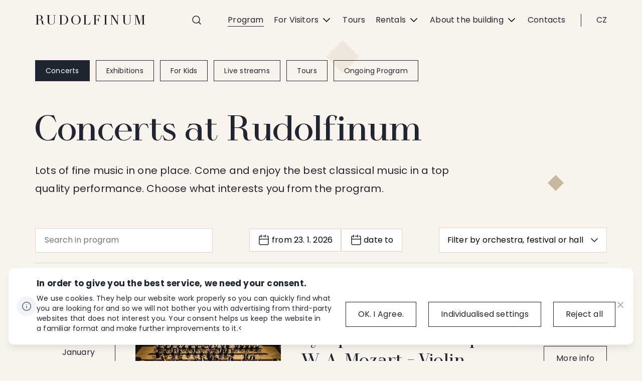

--- FILE ---
content_type: text/html; charset=utf-8
request_url: https://www.rudolfinum.cz/en/program/?organizer=other-promoters
body_size: 77785
content:

<!doctype html>
<html lang="en">
<head>
    <meta charset="utf-8">
        <title>Program—concerts and other events | Rudolfinum</title>
    <meta name="description" lang="en" content="Choose what interests you » Concerts of symphonic and chamber music » Czech Philharmonic, Prague Symphony Orchestra, Collegium 1704, Prague Philharmonia, Prague Radio Symphony Orchestra... Explore the program »">
    <meta name="keywords" lang="en" content="">
    <meta name="copyright" content="rudolfinum" />
    <meta name="author" content="Perspectivo s.r.o, www.perspectivo.cz">
    <meta http-equiv="Referrer-Policy" content="no-referrer, strict-origin-when-cross-origin">
                <meta name="robots" content="index,follow">
    <meta name="viewport" content="width=device-width, initial-scale=1">
    <meta property="og:type" content="website" />
    <meta property="og:site_name" content="rudolfinum.cz" />
    <meta property="og:url" content="https://www.rudolfinum.cz/en/program/?organizer=other-promoters" />
        <meta property="og:title" content="Program—concerts and other events | Rudolfinum" />
    <meta property="og:description" content="Choose what interests you » Concerts of symphonic and chamber music » Czech Philharmonic, Prague Symphony Orchestra, Collegium 1704, Prague Philharmonia, Prague Radio Symphony Orchestra... Explore the program »" />
    
    <meta name="twitter:card" content="summary_large_image">
    <meta name="twitter:site" content="rudolfinum.cz">
    <meta name="twitter:creator" content="rudolfinum.cz">
        <meta name="twitter:title" content="Program—concerts and other events | Rudolfinum" />
    <meta name="twitter:description" content="Choose what interests you » Concerts of symphonic and chamber music » Czech Philharmonic, Prague Symphony Orchestra, Collegium 1704, Prague Philharmonia, Prague Radio Symphony Orchestra... Explore the program »" />
    

            <link rel="canonical" href="https://www.rudolfinum.cz/en/program/?organizer=other-promoters" />
    <link rel="apple-touch-icon" sizes="180x180" href="/apple-touch-icon.png">
    <link rel="icon" type="image/png" sizes="32x32" href="/favicon-32x32.png">
    <link rel="icon" type="image/png" sizes="16x16" href="/favicon-16x16.png">
    <link rel="manifest" href="/site.webmanifest">
    <link rel="mask-icon" color="#5bbad5" href="/safari-pinned-tab.svg">
    <meta name="msapplication-TileColor" content="#da532c">
    <meta name="theme-color" content="#ffffff">
    <meta name="google-site-verification" content="BbahDEKpKqJc9L7fsd3UKzalJPwR9uJRVaghJCmOS1o" />


    <link rel="preload" as="font" type="font/woff2" crossorigin href="//Assets/fonts/HARMONY.woff2">
    <link rel="stylesheet" href="/Assets/css/vendor/bootstrap/bootstrap-grid.min.css?v=3" />
    <link rel="stylesheet" href="/Assets/css/styles.min.css?v=3" />
    <link rel="stylesheet" href="/Assets/css/owl.carousel.min.css?v=3" />
    <link rel="stylesheet" href="/Assets/css/magnific-popup.css?v=3" />

    <link rel="stylesheet" type="text/css" href="//cdn.jsdelivr.net/npm/slick-carousel@1.8.1/slick/slick.css" />


    <script type="text/javascript">
        function canUseWebP() { var e = document.createElement("canvas"); return !(!e.getContext || !e.getContext("2d")) && 0 == e.toDataURL("image/webp").indexOf("data:image/webp") }
        function getCookie(e) { let t = e + "=", n = decodeURIComponent(document.cookie).split(";"); for (let e = 0; e < n.length; e++) { let o = n[e]; for (; " " == o.charAt(0);)o = o.substring(1); if (0 == o.indexOf(t)) return o.substring(t.length, o.length) } return "" }
        var allowAnalytics = false;
        var allowMarketing = false;
        var allowFunctional = false;
        var allowUnfiled = false;
        var configCookie = getCookie("cookiesConfig");
        var existsCookiesConfig = false;
        if (configCookie) {
            try {
                let cookiesConfigObj = JSON.parse(decodeURIComponent(configCookie));
                //console.log("cookies");
                //console.log(cookiesConfigObj);
                if (cookiesConfigObj.allowAnalytics === true) {
                    allowAnalytics = true;
                }
                if (cookiesConfigObj.allowMarketing === true) {
                    allowMarketing = true;
                }
                if (cookiesConfigObj.allowFunctional === true) {
                    allowFunctional = true;
                }
                if (cookiesConfigObj.allowUnfiled === true) {
                    allowUnfiled = true;
                }
                existsCookiesConfig = true;
            } catch (err) {
                document.cookie = "cookiesConfig=; expires=Thu, 01 Jan 1970 00:00:00 UTC;path=/";
            }
        }
        window.dataLayer = window.dataLayer || [];
        function gtag() {
            dataLayer.push(arguments);
        }

        if (!existsCookiesConfig) {
            gtag('consent', 'default', {
                'ad_storage': 'denied',
                'ad_user_data': 'denied',
                'ad_personalization': 'denied',
                'analytics_storage': 'denied',
                'functionality_storage': 'denied',
                'personalization_storage': 'denied',
                'security_storage': 'granted'
            });
            window.dataLayer.push({
                'event': 'consent_init',
                'consent': {
                    'ad_storage': 'denied',
                    'ad_user_data': 'denied',
                    'ad_personalization': 'denied',
                    'analytics_storage': 'denied',
                    'functionality_storage': 'denied',
                    'personalization_storage': 'denied',
                    'security_storage': 'granted'
                }
            });
        }

        if (existsCookiesConfig) {
            gtag('consent', 'update', {
                'ad_storage': allowMarketing ? 'granted' : 'denied',
                'ad_user_data': allowMarketing ? 'granted' : 'denied',
                'ad_personalization': allowMarketing ? 'granted' : 'denied',
                'analytics_storage': allowAnalytics ? 'granted' : 'denied',
                'functionality_storage': allowFunctional ? 'granted' : 'denied',
                'personalization_storage': allowMarketing ? 'granted' : 'denied',
                'security_storage': 'granted'
            });
            window.dataLayer.push({
                'event': 'consent_update',
                'consent': {
                    'ad_storage': allowMarketing ? 'granted' : 'denied',
                    'ad_user_data': allowMarketing ? 'granted' : 'denied',
                    'ad_personalization': allowMarketing ? 'granted' : 'denied',
                    'analytics_storage': allowAnalytics ? 'granted' : 'denied',
                    'functionality_storage': allowFunctional ? 'granted' : 'denied',
                    'personalization_storage': allowMarketing ? 'granted' : 'denied',
                    'security_storage': 'granted'
                }
            });
        }
        // window.dataLayer.push({ "allowAnalytics": allowAnalytics });
        // window.dataLayer.push({ "allowMarketing": allowMarketing });
        // window.dataLayer.push({ "allowFunctional": allowFunctional });
        // window.dataLayer.push({ "allowUnfiled": allowUnfiled });

    </script>



    <script type="text/javascript" src="/js/scripts.min.js?v=1"></script>

        <!-- Google Tag Manager -->
        <script>
            (function (w, d, s, l, i) {
                w[l] = w[l] || []; w[l].push({
                    'gtm.start':
                        new Date().getTime(), event: 'gtm.js'
                }); var f = d.getElementsByTagName(s)[0],
                    j = d.createElement(s), dl = l != 'dataLayer' ? '&l=' + l : ''; j.async = true; j.src =
                        'https://www.googletagmanager.com/gtm.js?id=' + i + dl; f.parentNode.insertBefore(j, f);
            })(window, document, 'script', 'dataLayer', 'GTM-TKPGXV');</script>
        <!-- End Google Tag Manager -->
    
</head>
<body class="is-webp page-default page-calendar page-theme-beige" id="page-start">
    <script type="text/javascript">   
        if (!canUseWebP()) { var e = document.getElementById("page-start"); e.classList.remove("is-webp"), e.classList.add("no-webp") }
    </script>
        <!-- Google Tag Manager (noscript) -->
        <noscript>
            <iframe src="https://www.googletagmanager.com/ns.html?id=GTM-TKPGXV"
                    height="0" width="0" style="display:none;visibility:hidden"></iframe>
        </noscript>
        <!-- End Google Tag Manager (noscript) -->
    <div class="black-lightbox lightbox-theme-light">
    <div class="black-lightbox-inner">
        <div class="top">
            <a href="javascript:" class="lightbox-close close-button ">
                <svg class="icon light-icon-close" viewBox="0 0 381 391" width="17" height="18" role="presentation">
                    <use xlink:href="/Assets/icons/symbol-defs.svg#icon-close2">
                </svg>
            </a>
        </div>
        <div class="content">
            <div class="arrow-left-wrap">
                <a href="javascript:" class="lightbox-prev-image left-arrow ">
                    <svg class="icon light-icon-arrow-left" viewBox="0 0 381 391" width="17" height="18" role="presentation">
                        <use xlink:href="/Assets/icons/symbol-defs.svg#icon-arrowr">
                    </svg>
                </a>
            </div>
            <div class="image-and-text" id="lightbox-gallery-content">
                <div class="image-wrap">
                    <img src="" class="image" alt="" title="" />
                    <p class="counter"><span class="counter-number">1</span> / <span class="counter-total">6</span></p>
                </div>

                <div class="text">
                    <div class="title"></div>
                    <div class="description"></div>
                </div>
            </div>
            <div class="arrow-right-wrap">
                <a href="javascript:" class="lightbox-next-image right-arrow ">
                    <svg class="icon light-icon-arrow-right" viewBox="0 0 381 391" width="17" height="18" role="presentation">
                        <use xlink:href="/Assets/icons/symbol-defs.svg#icon-arrowr">
                    </svg>
                </a>
            </div>
        </div>
        <div class="bottom"></div>
    </div>
</div>
    <div class="page-container language-en page-id-1215 " id="top" ng-app="AngularApp">
        <header class="box-header page-header container-wrap">
            <div class="container container-header">
                <div class="header" ng-controller="SearchController">
                    <div class="hide" id="filterUrls-autocomplete"
                         data-base="/en/program/"
                         data-umbracoPageId="1215"
                         data-umbracoPageTitle=""
                         data-action="GetSearch"
                         data-lang="en"
                         data-search-term=""
                         data-autocomplete="GetAutocomplete"></div>
                    <div class="site-logo gtm-main_logo ">
                        <a href="/en/" class="gtm-main_logo">Rudolfinum</a>
                    </div>
                    <div class="col-menu">
                        <div class="search-btn-wrap">
                            <a href="/vyhledavani/" class="search-menu-btn gtm-main_search" ng-click="showSearchForm($event)">
                                <svg class="svgicon icon-search gtm-main_search"><use xlink:href="/Assets/icons/symbol-defs.svg#icon-search"></use></svg>
                            </a>
                        </div>
                        <div class="search-btn-wrap search-btn-wrap--program">
                            <a href="/program/" class=""><svg class="svgicon icon-calendar"><use xlink:href="/Assets/icons/symbol-defs.svg#icon-calendar"></use></svg></a>
                        </div>
                        
<div class="navbar-toggle">
    <a href="#" class="menu-open">
        <span class="menu-open-text">Menu</span>
        <svg class="svgicon icon-burger"><use xlink:href="/Assets/icons/symbol-defs.svg#icon-burger"></use></svg>
    </a>
</div>


<nav class="navbar">
    <a href="#" class="close-navbar icon icon-close"></a>
    <ul class="primary-nav">
            <li class="is-active navbar__item menu-item menu-item-1215  gtm-main_menu_program" data-id="1215">
                <a href="/en/program/"
                   class=" gtm-main_menu_program"
                   data-id="1215"
                   title="Program">
                    Program
                </a>
            </li>
            <li class=" navbar__item menu-item menu-item-1061 with-subnav gtm-main_menu_pronavstevniky" data-id="1061">
                <a href="#"
                   class="subnav-open gtm-main_menu_pronavstevniky"
                   data-id="1061"
                   title="For Visitors">
                    For Visitors
                        <span class="navbar__item-arrow"></span>
                </a>
            </li>
            <li class=" navbar__item menu-item menu-item-1062  gtm-main_menu_prohlidky" data-id="1062">
                <a href="/en/tours/"
                   class=" gtm-main_menu_prohlidky"
                   data-id="1062"
                   title="Tours">
                    Tours
                </a>
            </li>
            <li class=" navbar__item menu-item menu-item-1063 with-subnav gtm-main_menu_pronajmy" data-id="1063">
                <a href="#"
                   class="subnav-open gtm-main_menu_pronajmy"
                   data-id="1063"
                   title="Rentals">
                    Rentals
                        <span class="navbar__item-arrow"></span>
                </a>
            </li>
            <li class=" navbar__item menu-item menu-item-1064 with-subnav gtm-main_menu_obudove" data-id="1064">
                <a href="#"
                   class="subnav-open gtm-main_menu_obudove"
                   data-id="1064"
                   title="About the building">
                    About the building
                        <span class="navbar__item-arrow"></span>
                </a>
            </li>
            <li class=" navbar__item menu-item menu-item-1065  gtm-main_menu_kontakty" data-id="1065">
                <a href="/en/contacts/"
                   class=" gtm-main_menu_kontakty"
                   data-id="1065"
                   title="Contacts">
                    Contacts
                </a>
            </li>
    </ul>

</nav>

                        <div class="language-switch">
                            
<a href="/program/" class="language-toggle">CZ</a>
                            
                        </div>
                    </div>


                    <div class="search-form listing-filter " ng-class="{'active': isSearchFormActive}">
                        <form method="get" action="/en/search/" id="search-form-header" ng-class="{'with-autocomplete-active': showWhisperer}" ng-submit="$event.preventDefault();">
                            <input type="text" id="search-term" autocomplete="off" ng-model="filterPageTitle" ng-disabled="loading"
                                   ng-focus="autocompleteInputFocus=true" ng-blur="autocompleteInputFocus=false" size="50"
                                   ng-change="autocomplete(); setUsePriorityInput();" placeholder="What are you looking for...">



                            <div class="form-clean" ng-show="filterPageTitle">
                                <a href="#" class="" ng-click="hideSearchForm()">
                                    <svg xmlns="http://www.w3.org/2000/svg" viewBox="0 0 15.69 15.95">
                                        <rect x="7.13" y="-2.5" width="1.43" height="20.95" transform="translate(-3.34 7.78) rotate(-44.47)"></rect>
                                        <rect x="-2.63" y="7.26" width="20.95" height="1.43" transform="translate(-3.34 7.98) rotate(-45.51)"></rect>
                                    </svg>
                                </a>
                            </div>
                            <button class="search-form-submit" ng-click="submitSearchForm();" type="submit">
                                Search
                            </button>

                            <div class="autocomplete" ng-show="showWhisperer" ng-cloak>
                                <ul class="autocomplete-ul">
                                    <li ng-repeat="action in autocompleteModel" ng-cloak class="li-result">
                                        <a ng-href="{{action.Url}}">
                                            <div class="text">
                                                <p class="desc" ng-bind-html="action.Description"></p>
                                                <p ng-bind-html="action.Title"></p>
                                            </div>
                                            <div class="link-more">
                                                <img alt="" src="/Assets/images/icons/arrow-right.svg" width="24" height="24" />
                                            </div>
                                        </a>
                                    </li>
                                    <li class="li-btn">
                                        <a href="#" ng-click="submitSearchForm();"
                                           class="btn btn-default btn-inverse">Show all results</a>
                                    </li>
                                </ul>
                            </div>
                        </form>
                    </div>
                </div>
            </div>

            

<div class="subnav-container">



            <div class="subnav subnav--1061">
                <ul class="subnav__inner">
                        <li class="subnav__item subnav__item--1066  gtm-main_menu_pronavstevniky_pokladny">
                            <a href="/en/box-offices-and-shops/" class="navigation-boxes-item-link gtm-main_menu_pronavstevniky_pokladny">
                                <span class="subnav__title gtm-main_menu_pronavstevniky_pokladny">Box Offices and Shops</span>
                                    <span class="subnav__description gtm-main_menu_pronavstevniky_pokladny">Where and how to buy tickets and other things for entertainment.</span>
                            </a>
                        </li>
                        <li class="subnav__item subnav__item--1067  gtm-main_menu_pronavstevniky_doprava">
                            <a href="/en/transport-and-accessibility/" class="navigation-boxes-item-link gtm-main_menu_pronavstevniky_doprava">
                                <span class="subnav__title gtm-main_menu_pronavstevniky_doprava">Transport and Accessibility</span>
                                    <span class="subnav__description gtm-main_menu_pronavstevniky_doprava">How to get here. Disabled visits. Parking.</span>
                            </a>
                        </li>
                        <li class="subnav__item subnav__item--1068  gtm-main_menu_plany">
                            <a href="/en/plan-of-the-building-and-halls/" class="navigation-boxes-item-link gtm-main_menu_plany">
                                <span class="subnav__title gtm-main_menu_plany">Plan of the Building and Halls</span>
                                    <span class="subnav__description gtm-main_menu_plany">To easily find here what you are looking for.</span>
                            </a>
                        </li>
                        <li class="subnav__item subnav__item--1223  gtm-main_menu_jdemenakoncert">
                            <a href="/en/were-going-to-a-concert/" class="navigation-boxes-item-link gtm-main_menu_jdemenakoncert">
                                <span class="subnav__title gtm-main_menu_jdemenakoncert">Going to a Concert</span>
                                    <span class="subnav__description gtm-main_menu_jdemenakoncert">From “what to wear” to “can we take pictures here?”.</span>
                            </a>
                        </li>
                </ul>
            </div>
            <div class="subnav subnav--1063">
                <ul class="subnav__inner">
                        <li class="subnav__item subnav__item--1070  gtm-main_menu_ponajmy_prostory">
                            <a href="/en/areas/" class="navigation-boxes-item-link gtm-main_menu_ponajmy_prostory">
                                <span class="subnav__title gtm-main_menu_ponajmy_prostory">Areas</span>
                                    <span class="subnav__description gtm-main_menu_ponajmy_prostory">Two concert halls and spaces for social gatherings.</span>
                            </a>
                        </li>
                        <li class="subnav__item subnav__item--1071  gtm-main_menu_pronajmy_catering">
                            <a href="/en/catering/" class="navigation-boxes-item-link gtm-main_menu_pronajmy_catering">
                                <span class="subnav__title gtm-main_menu_pronajmy_catering">Catering</span>
                                    <span class="subnav__description gtm-main_menu_pronajmy_catering">(Phil)harmonic tastes and smells for all your events.</span>
                            </a>
                        </li>
                        <li class="subnav__item subnav__item--1072  gtm-main_menu_pronajmy_studio">
                            <a href="/en/recording-studio/" class="navigation-boxes-item-link gtm-main_menu_pronajmy_studio">
                                <span class="subnav__title gtm-main_menu_pronajmy_studio">Recording studio</span>
                                    <span class="subnav__description gtm-main_menu_pronajmy_studio">When you want to make a sound and solid recording.</span>
                            </a>
                        </li>
                </ul>
            </div>
            <div class="subnav subnav--1064">
                <ul class="subnav__inner">
                        <li class="subnav__item subnav__item--1074  gtm-main_menu_obudove_kdozdesidli">
                            <a href="/en/resident-institutions/" class="navigation-boxes-item-link gtm-main_menu_obudove_kdozdesidli">
                                <span class="subnav__title gtm-main_menu_obudove_kdozdesidli">Resident institutions</span>
                                    <span class="subnav__description gtm-main_menu_obudove_kdozdesidli">Looking forward to your visit are…</span>
                            </a>
                        </li>
                        <li class="subnav__item subnav__item--1333  gtm-main_menu_obudove_historie">
                            <a href="/en/history/" class="navigation-boxes-item-link gtm-main_menu_obudove_historie">
                                <span class="subnav__title gtm-main_menu_obudove_historie">History</span>
                                    <span class="subnav__description gtm-main_menu_obudove_historie">First things first. Beginning at Rudolfinum in 1868.</span>
                            </a>
                        </li>
                        <li class="subnav__item subnav__item--1076  gtm-main_menu_obudove_architektura">
                            <a href="/en/blog/" class="navigation-boxes-item-link gtm-main_menu_obudove_architektura">
                                <span class="subnav__title gtm-main_menu_obudove_architektura">Architecture and...</span>
                                    <span class="subnav__description gtm-main_menu_obudove_architektura">Places, people, and events worth talking about.</span>
                            </a>
                        </li>
                        <li class="subnav__item subnav__item--1077  gtm-main_menu_obudove_peceorudolfinum">
                            <a href="/en/care-of-the-rudolfinum/" class="navigation-boxes-item-link gtm-main_menu_obudove_peceorudolfinum">
                                <span class="subnav__title gtm-main_menu_obudove_peceorudolfinum">Care of the Rudolfinum</span>
                                    <span class="subnav__description gtm-main_menu_obudove_peceorudolfinum">What the building care entails and what’s coming up next.</span>
                            </a>
                        </li>
                        <li class="subnav__item subnav__item--1078  gtm-main_menu_obudove_virtualniprohlidky">
                            <a href="/en/virtual-tours/" class="navigation-boxes-item-link gtm-main_menu_obudove_virtualniprohlidky">
                                <span class="subnav__title gtm-main_menu_obudove_virtualniprohlidky">Virtual tours</span>
                                    <span class="subnav__description gtm-main_menu_obudove_virtualniprohlidky">Online tour of Rudolfinum with a few clicks.</span>
                            </a>
                        </li>
                </ul>
            </div>
</div>

        </header>
        <div class="submenu-open-overlay"></div>
        <div class="container-wrap">
            

    <style type="text/css">
        body {
            background-image: url(https://cdn.ceskafilharmonie.cz/rud/media/h1xpzghy/bg_koncerty.svg);
        }
    </style>

<div class="container container-jumbotron">
    <div class="row jumbotron align-items-center ">


        <ul class="program-categories">
            <li>
                <a href="/en/program/" class="gtm-program_select_koncerty label is-active">
                    Concerts
                </a>
            </li>

                <li>
                    <a href="/en/program-vystavy/" class="gtm-program_select_vystavy label ">
                        Exhibitions
                    </a>
                </li>
                <li>
                    <a href="/en/program-pro-deti/" class="gtm-program_select_vzdelavaciporady label ">
                        For Kids
                    </a>
                </li>
                <li>
                    <a href="/en/program-zive-prenosy/" class="gtm-program_select_ziveprenosy label ">
                        Live streams
                    </a>
                </li>
                <li>
                    <a href="/en/program-tours/" class="gtm-program_select_prohlidky label ">
                        Tours
                    </a>
                </li>
                <li>
                    <a href="/en/ongoing-program/" class="gtm-program_select_stalyprogram label ">
                        Ongoing Program
                    </a>
                </li>
        </ul>

        <h1 class="jumbotron__heading">Concerts at Rudolfinum</h1>

        <div class="perex">
            <p>Lots of fine music in one place. Come and enjoy the best classical music in a top quality performance. Choose what interests you from the program.</p>
        </div>


    </div>
</div>







        


    <div ng-controller="CatalogController" class="container container-program" >

        <form class="filter-form" autocomplete="off" ng-submit="submit(); $event.preventDefault();">
            <div class="hide" id="filterUrls"
                 data-base="/en/program/"
                 data-baseSearch="/en/program/search/"
                 data-umbracoPageId="1215"
                 data-umbracoPageTitle="Program"
                 data-controller="EventsSurface"
                 data-action="Calendar"
                 data-languageCode="en"
                 data-autocomplete="GetEventsAutocomplete"
                 data-checkbox-groups="cf,ks,sal,festival,vzdelavani"
                 data-defaultAbLabel=""
                 data-defaultEducationLabel=""
                 data-abLabel="Subscription Series"
                 data-skolkyLabel=""
                 data-stredniLabel=""
                 data-gradeLabel=""
                 data-programPage="1"></div>
            <div ng-cloak class="forms-block-search serial-successions-filter-wrap catalog-filters ">
                    <div class="input-group search-input gtm-program_vyhledavani" ng-class="{'focus': isAutocompleteFocus}">
                        <input type="text" ng-class="{'with-autocomplete-active': showWhisperer, 'is-filled': filterText.model != ''}"
                               class="angularFilterItem gtm-program_vyhledavani"
                               ng-model="filterText.model" ng-disabled="loading"
                               data-useOnlyThisParam="1"
                               placeholder="Search in program"
                               ng-change="autocomplete(); setUsePriorityInput();"
                               id="filterText" data-useInNiceUrl="0"
                               ng-focus="isAutocompleteFocus = true;"
                               ng-blur="isAutocompleteFocus = false;"
                               data-priority="101" data-nameInUrl="what">
                        <span ng-show="filterText.model === ''" class="icon button" ng-click="submit();">
                            <img alt="" src="/Assets/images/icons/search.svg" class="search-icon" />
                        </span>
                        <span ng-show="filterText.model !== ''" ng-click="resetSearch();" class="icon button"><img alt="" src="/Assets/images/icons/remove-filter.svg" width="16" height="16" /></span>

                        <div class="autocomplete" ng-class="{'is-active': showWhisperer}">
                            <ul>
                                <li ng-repeat="action in autocompleteModel">
                                    <a ng-href="{{action.Url}}">
                                        <p ng-bind-html="action.TitleHtml"></p>
                                        <p ng-bind-html="action.Tags" class="tags"></p>
                                        <p class="link-more">
                                            <img alt="" src="/Assets/images/icons/arrow-right.svg" width="24" height="24">
                                        </p>
                                    </a>
                                </li>
                            </ul>
                        </div>
                    </div>

                    <div class="input-group date-picker" ng-click="stopEvent($event)">

                        <div class="datepickers-wrap"
                             ng-class="{'is-active-from': isDatepickerFromActive, 'is-active-to': isDatepickerToActive}">
                            <div class="datepicker-input-wrap datepicker-input-wrap-from" id="datepicker-input-wrap-from" ng-class="{'is-filled': filterDateFrom.model != '',
                                 'is-active': isDatepickerFromActive, 'focus': isDatepickerFromActive}">
                                <input type="hidden" class="angularFilterItem " ng-model="filterDateFromNiceVal"
                                       id="filterDateFrom" data-useInNiceUrl="0"
                                       data-priority="102" data-nameInUrl="date-from" />
                                <div ng-class="{'is-filled': filterDateFrom.model != ''}"
                                     ng-cloak
                                     class="datepicker-input from gtm-program_select_od "
                                     ng-click="setDatepickerFromActive(); $event.stopPropagation();"
                                     placeholder="date from"
                                     aria-label="date from">
                                    {{filterDateFromNiceVal}}
                                    <span ng-show="filterDateFrom.model !== ''" ng-click="resetDatepickerFrom(); $event.stopPropagation();" class="icon button reset-datepicker-button"><img alt="" src="/Assets/images/icons/remove-filter.svg" width="16" height="16" /></span>
                                </div>
                                <div class="datepicker-box" ng-cloak ng-class="{'is-active': isDatepickerFromActive}">
                                    <div>
                                        <div class="calendar-slideshow">

                                            <div class="item">
                                                <table class="datepicker-table">
                                                    <thead>
                                                        <tr>
                                                            <th colspan="7" class="month-name">
                                                                <div class="month-name-inner">
                                                                    <a href="#" class="datepicker-nav datepicker-nav-prev" ng-click="$event.preventDefault(); loadPrevMonth();" aria-label="Prev"><img alt="" src="/Assets/images/icons/datepicker-arrow-left.svg" width="20" height="20" /></a>

                                                                    <span>{{currentMonthName}}, {{currentYear}}</span>
                                                                    <a href="#" class="datepicker-nav datepicker-nav-next" ng-click="$event.preventDefault(); loadNextMonth();" aria-label="Next"><img alt="" src="/Assets/images/icons/datepicker-arrow-right.svg" width="20" height="20" /></a>
                                                                </div>
                                                            </th>
                                                        </tr>
                                                        <tr class="day-short">
                                                            <th>Mon</th>
                                                            <th>Tue</th>
                                                            <th>Wed</th>
                                                            <th>Thu</th>
                                                            <th>Fri</th>
                                                            <th>Sat</th>
                                                            <th>Sun</th>
                                                        </tr>
                                                    </thead>
                                                    <tbody>
                                                        <tr ng-repeat="row in calendarModel">
                                                            <td ng-repeat="date in row" ng-class="{'gray': date.IsPast}">
                                                                <span class="link-wrap datepicker-date"
                                                                      ng-class="{'active': date.IsActive}">
                                                                    <span ng-show="date.IsPast">{{date.Day}}</span><a href="#" ng-hide="date.IsPast"
                                                                                                                      ng-click="$event.preventDefault(); setDateFromPicker(date.Year,date.Month + 1, date.Day, 1, $event);">{{date.Day}}</a>
                                                                </span>
                                                            </td>
                                                        </tr>
                                                    </tbody>
                                                </table>
                                            </div>
                                        </div>
                                    </div>
                                </div>
                            </div>
                            <div class="datepicker-input-wrap datepicker-input-wrap-to" ng-class="{'is-filled': filterDateTo.model != '', 'focus': isDatepickerToActive}">
                                <input type="hidden" class="angularFilterItem " ng-model="filterDateToNiceVal"
                                       id="filterDateTo" data-useInNiceUrl="0"
                                       data-priority="103" data-nameInUrl="date-to" />
                                <div ng-class="{'is-filled': filterDateTo.model != ''}"
                                     class="datepicker-input to gtm-program_select_do"
                                     ng-cloak
                                     ng-click="setDatepickerToActive(); $event.stopPropagation();"
                                     placeholder="date to"
                                     aria-label="date to">
                                    {{filterDateToNiceVal || 'date to'}}
                                    <span ng-show="filterDateTo.model !== ''" ng-click="resetDatepickerTo(); $event.stopPropagation();" class="icon button reset-datepicker-button"><img alt="" src="/Assets/images/icons/remove-filter.svg" width="16" height="16" /></span>
                                </div>

                                <div class="datepicker-box" ng-cloak ng-class="{'is-active': isDatepickerToActive}">
                                    <div>
                                        <div class="calendar-slideshow">

                                            <div class="item">
                                                <table class="datepicker-table">
                                                    <thead>
                                                        <tr>
                                                            <th colspan="7" class="month-name">
                                                                <div class="month-name-inner">
                                                                    <a href="#" class="datepicker-nav datepicker-nav-prev" ng-click="$event.preventDefault(); loadPrevMonth();" aria-label="Prev"><img alt="" src="/Assets/images/icons/datepicker-arrow-left.svg" width="20" height="20" /></a>

                                                                    <span>{{currentMonthName}}, {{currentYear}}</span>
                                                                    <a href="#" class="datepicker-nav datepicker-nav-next" ng-click="$event.preventDefault(); loadNextMonth();" aria-label="Next"><img alt="" src="/Assets/images/icons/datepicker-arrow-right.svg" width="20" height="20" /></a>
                                                                </div>
                                                            </th>
                                                        </tr>
                                                        <tr class="day-short">
                                                            <th>Mon</th>
                                                            <th>Tue</th>
                                                            <th>Wed</th>
                                                            <th>Thu</th>
                                                            <th>Fri</th>
                                                            <th>Sat</th>
                                                            <th>Sun</th>
                                                        </tr>
                                                    </thead>
                                                    <tbody>
                                                        <tr ng-repeat="row in calendarModel">
                                                            <td ng-repeat="date in row" ng-class="{'gray': date.IsPast}">
                                                                <span class="link-wrap datepicker-date"
                                                                      ng-class="{'active': date.IsActive}">
                                                                    <span ng-show="date.IsPast">{{date.Day}}</span><a href="#" ng-hide="date.IsPast"
                                                                                                                      ng-click="$event.preventDefault(); setDateFromPicker(date.Year,date.Month + 1, date.Day, 1, $event);">{{date.Day}}</a>
                                                                </span>
                                                            </td>
                                                        </tr>
                                                    </tbody>
                                                </table>
                                            </div>
                                        </div>
                                    </div>
                                </div>
                            </div>


                        </div>
                    </div>

                    <a href="#" class=" input-group open-advanced-filters serial-mobile-open gtm-program_select_dropdown" ng-class="{'focus': isAdvancedFilterActive}" ng-click="showAdvancedFilter();">
                        Filter by orchestra, festival or hall
                        <img alt="" src="/Assets/images/icons/arrow-open-filters.svg" class="advanced-filter-arrow gtm-program_select_dropdown" />
                    </a>
                    <div class="serial-successions-filter " ng-class="{'is-active': isAdvancedFilterActive}">
                        <div class="inner">
                            <div class="forms-block-checkboxes">
                                <div class="catalog-filters-box">
                                    <div class="catalog-filters-col catalog-filters-col__btn-back">
                                        <a href="#" ng-click="closeFilter(); $event.preventDefault();" class=" mobile-filter-close">
                                            <svg class="svgicon icon-cancel"><use xlink:href="/Assets/icons/symbol-defs.svg#icon-cancel"></use></svg>
                                        </a>
                                    </div>

                                    <div class="catalog-filters-col">
                                        <p><strong>Orchestras and organizers</strong></p>
                                        <p>Performs regularly at the Rudolfinum</p>
                                        <hr />
                                        



<a href="?organizer=czech-philharmonic" class="filter-checkbox-link radiobutton mt-desktop-0 " title="Czech Philharmonic">
 <label>
     <input type="checkbox" ng-model="filterczechphilharmonicorg.model"
            ng-change="changeCheckbox('vzdelavani', false, filterczechphilharmonicorg); $event.preventDefault();" class="angularFilterItem "
            id="filterczechphilharmonicorg" data-useInNiceUrl="0"
          data-checkboxGroup="vzdelavani"        data-valueInNiceUrl="czech-philharmonic"
          data-priority="1" data-nameInUrl="organizer"
          data-title="Czech Philharmonic"
          data-valueInUrl="czech-philharmonic">
   <span></span>
   <span class="highlight">Czech Philharmonic</span>
</label>
</a>
<a href="?organizer=cskh" class="filter-checkbox-link radiobutton mt-desktop-0 " title="CSKH">
 <label>
     <input type="checkbox" ng-model="filtercskhorg.model"
            ng-change="changeCheckbox('vzdelavani', false, filtercskhorg); $event.preventDefault();" class="angularFilterItem "
            id="filtercskhorg" data-useInNiceUrl="0"
          data-checkboxGroup="vzdelavani"        data-valueInNiceUrl="cskh"
          data-priority="1" data-nameInUrl="organizer"
          data-title="CSKH"
          data-valueInUrl="cskh">
   <span></span>
   <span class="highlight">CSKH</span>
</label>
</a>
<a href="?organizer=collegium-1704" class="filter-checkbox-link radiobutton mt-desktop-0 " title="Collegium 1704">
 <label>
     <input type="checkbox" ng-model="filtercollegium1704org.model"
            ng-change="changeCheckbox('vzdelavani', false, filtercollegium1704org); $event.preventDefault();" class="angularFilterItem "
            id="filtercollegium1704org" data-useInNiceUrl="0"
          data-checkboxGroup="vzdelavani"        data-valueInNiceUrl="collegium-1704"
          data-priority="1" data-nameInUrl="organizer"
          data-title="Collegium 1704"
          data-valueInUrl="collegium-1704">
   <span></span>
   <span class="highlight">Collegium 1704</span>
</label>
</a>
<a href="?organizer=fok" class="filter-checkbox-link radiobutton mt-desktop-0 " title="Symfonický orchestr hlavního města Prahy FOK">
 <label>
     <input type="checkbox" ng-model="filterfokorg.model"
            ng-change="changeCheckbox('vzdelavani', false, filterfokorg); $event.preventDefault();" class="angularFilterItem "
            id="filterfokorg" data-useInNiceUrl="0"
          data-checkboxGroup="vzdelavani"        data-valueInNiceUrl="fok"
          data-priority="1" data-nameInUrl="organizer"
          data-title="Symfonický orchestr hlavního města Prahy FOK"
          data-valueInUrl="fok">
   <span></span>
   <span class="highlight"><abbr title="Symfonický orchestr hlavního města Prahy FOK">FOK</abbr></span>
</label>
</a>
<a href="?organizer=prague-philharmonia" class="filter-checkbox-link radiobutton mt-desktop-0 " title="Prague Philharmonia">
 <label>
     <input type="checkbox" ng-model="filterpraguephilharmoniaorg.model"
            ng-change="changeCheckbox('vzdelavani', false, filterpraguephilharmoniaorg); $event.preventDefault();" class="angularFilterItem "
            id="filterpraguephilharmoniaorg" data-useInNiceUrl="0"
          data-checkboxGroup="vzdelavani"        data-valueInNiceUrl="prague-philharmonia"
          data-priority="1" data-nameInUrl="organizer"
          data-title="Prague Philharmonia"
          data-valueInUrl="prague-philharmonia">
   <span></span>
   <span class="highlight">Prague Philharmonia</span>
</label>
</a>
<a href="?organizer=prague-radio-symphony-orchestra" class="filter-checkbox-link radiobutton mt-desktop-0 " title="Prague Radio Symphony Orchestra">
 <label>
     <input type="checkbox" ng-model="filterpragueradiosymphonyorchestraorg.model"
            ng-change="changeCheckbox('vzdelavani', false, filterpragueradiosymphonyorchestraorg); $event.preventDefault();" class="angularFilterItem "
            id="filterpragueradiosymphonyorchestraorg" data-useInNiceUrl="0"
          data-checkboxGroup="vzdelavani"        data-valueInNiceUrl="prague-radio-symphony-orchestra"
          data-priority="1" data-nameInUrl="organizer"
          data-title="Prague Radio Symphony Orchestra"
          data-valueInUrl="prague-radio-symphony-orchestra">
   <span></span>
   <span class="highlight">Prague Radio Symphony Orchestra</span>
</label>
</a>
<a href="?organizer=galerie-rudolfinum" class="filter-checkbox-link radiobutton mt-desktop-0 " title="Galerie Rudolfinum">
 <label>
     <input type="checkbox" ng-model="filtergalerierudolfinumorg.model"
            ng-change="changeCheckbox('vzdelavani', false, filtergalerierudolfinumorg); $event.preventDefault();" class="angularFilterItem "
            id="filtergalerierudolfinumorg" data-useInNiceUrl="0"
          data-checkboxGroup="vzdelavani"        data-valueInNiceUrl="galerie-rudolfinum"
          data-priority="1" data-nameInUrl="organizer"
          data-title="Galerie Rudolfinum"
          data-valueInUrl="galerie-rudolfinum">
   <span></span>
   <span class="highlight">Galerie Rudolfinum</span>
</label>
</a>
<a href="?organizer=prague-philharmonic-choir" class="filter-checkbox-link radiobutton mt-desktop-0 " title="Prague Philharmonic Choir">
 <label>
     <input type="checkbox" ng-model="filterpraguephilharmonicchoirorg.model"
            ng-change="changeCheckbox('vzdelavani', false, filterpraguephilharmonicchoirorg); $event.preventDefault();" class="angularFilterItem "
            id="filterpraguephilharmonicchoirorg" data-useInNiceUrl="0"
          data-checkboxGroup="vzdelavani"        data-valueInNiceUrl="prague-philharmonic-choir"
          data-priority="1" data-nameInUrl="organizer"
          data-title="Prague Philharmonic Choir"
          data-valueInUrl="prague-philharmonic-choir">
   <span></span>
   <span class="highlight">Prague Philharmonic Choir</span>
</label>
</a>
                                    </div>
                                    <div class="catalog-filters-col">
                                        <p><strong>Festival concerts</strong></p>
                                        <p>Every year it takes place here</p>
                                        <hr />
                                        <a href="?festival=prague-spring" class="filter-checkbox-link radiobutton">
                                            <label>
                                                <input type="checkbox" ng-model="filterPrazskeJaro.model" ng-disabled="loading"
                                                       ng-change="changeCheckbox('festival', false, filterPrazskeJaro);
                                                               $event.preventDefault();" class="angularFilterItem "
                                                       id="filterPrazskeJaro" data-useInNiceUrl="0"
                                                       data-checkboxGroup="festival"
                                                       data-valueInNiceUrl=""
                                                       data-priority="1" data-nameInUrl="festival"
                                                       data-title="Prague spring"
                                                       data-valueInUrl="prague-spring">
                                                <span></span>
                                                <span class="highlight">Prague spring</span>
                                            </label>
                                        </a>

                                        <a href="?festival=dvorak-prague" class="filter-checkbox-link radiobutton">
                                            <label>
                                                <input type="checkbox" ng-model="filterDvorakovaPraha.model" ng-disabled="loading"
                                                       ng-change="changeCheckbox('festival', false, filterDvorakovaPraha);
                                                               $event.preventDefault();" class="angularFilterItem "
                                                       id="filterDvorakovaPraha" data-useInNiceUrl="0"
                                                       data-checkboxGroup="festival"
                                                       data-valueInNiceUrl=""
                                                       data-priority="1" data-nameInUrl="festival"
                                                       data-title="Dvo&#x159;&#xE1;k Prague"
                                                       data-valueInUrl="dvorak-prague">
                                                <span></span>
                                                <span class="highlight">Dvo&#x159;&#xE1;k Prague</span>
                                            </label>
                                        </a>

                                        <a href="?festival=strings-of-autumn" class="filter-checkbox-link radiobutton">
                                            <label>
                                                <input type="checkbox" ng-model="filterStrunyPodzimu.model" ng-disabled="loading"
                                                       ng-change="changeCheckbox('festival', false, filterStrunyPodzimu);
                                                               $event.preventDefault();" class="angularFilterItem "
                                                       id="filterStrunyPodzimu" data-useInNiceUrl="0"
                                                       data-checkboxGroup="festival"
                                                       data-valueInNiceUrl=""
                                                       data-priority="1" data-nameInUrl="festival"
                                                       data-title="Strings of autumn"
                                                       data-valueInUrl="strings-of-autumn">
                                                <span></span>
                                                <span class="highlight">Strings of autumn</span>
                                            </label>
                                        </a>

                                        <a href="?festival=rudolf-firkusny-piano-pestival" class="filter-checkbox-link radiobutton">
                                            <label>
                                                <input type="checkbox" ng-model="filterKfrf.model" ng-disabled="loading"
                                                       ng-change="changeCheckbox('festival', false, filterKfrf);
                                                               $event.preventDefault();" class="angularFilterItem "
                                                       id="filterKfrf" data-useInNiceUrl="0"
                                                       data-checkboxGroup="festival"
                                                       data-valueInNiceUrl=""
                                                       data-priority="1" data-nameInUrl="festival"
                                                       data-title="Rudolf Firku&#x161;n&#xFD; Piano Festival"
                                                       data-valueInUrl="rudolf-firkusny-piano-pestival">
                                                <span></span>
                                                <span class="highlight">Rudolf Firku&#x161;n&#xFD; Piano Festival</span>
                                            </label>
                                        </a>
                                    </div>
                                    <div class="catalog-filters-col">
                                        <p><strong>Halls</strong></p>
                                        <p>In which it plays a pleasure</p>
                                        <hr />
                                        <a href="?hall=dvorak-hall" class="filter-checkbox-link radiobutton">
                                            <label>
                                                <input type="checkbox" ng-model="filterSvorakovaSin.model" ng-disabled="loading"
                                                       ng-change="changeCheckbox('sal', false, filterSvorakovaSin);
                                                               $event.preventDefault();" class="angularFilterItem "
                                                       id="filterSvorakovaSin" data-useInNiceUrl="0"
                                                       data-checkboxGroup="sal"
                                                       data-valueInNiceUrl=""
                                                       data-priority="2" data-nameInUrl="hall"
                                                       data-title="Dvo&#x159;&#xE1;k Hall"
                                                       data-valueInUrl="dvorak-hall">
                                                <span></span>
                                                <span class="highlight">Dvo&#x159;&#xE1;k Hall</span>
                                            </label>
                                        </a>
                                        <a href="?hall=suk-hall" class="filter-checkbox-link radiobutton">
                                            <label>
                                                <input type="checkbox" ng-model="filterSukovaSin.model" ng-disabled="loading"
                                                       ng-change="changeCheckbox('sal', false, filterSukovaSin);
                                                               $event.preventDefault();" class="angularFilterItem "
                                                       id="filterSukovaSin" data-useInNiceUrl="0"
                                                       data-checkboxGroup="sal"
                                                       data-valueInNiceUrl=""
                                                       data-priority="2" data-nameInUrl="hall"
                                                       data-title="Suk Hall"
                                                       data-valueInUrl="suk-hall">
                                                <span></span>
                                                <span class="highlight">Suk Hall</span>
                                            </label>
                                        </a>
                                    </div>





                                    <div class="catalog-filters-col catalog-filters-col__btn-confirm">
                                        <a href="#" ng-click="closeFilter(); $event.preventDefault();" class="btn btn-default btn-wide">
                                            Potvrdit výběr <img alt="" src="/Assets/images/icons/check.svg" width="24" height="24">
                                        </a>
                                    </div>
                                </div>
                            </div>
                        </div>
                    </div>
            </div>

                <div class="catalog-active-filters" ng-show="showResetFilterBtn" ng-cloak>
                    <div ng-repeat="b in filterModel" ng-show="showFilledFilter(b)" class="catalog-active-filter">
                        <span>{{b.title}}</span>
                        <span ng-show="b.type==='hidden'">{{b.model}}</span>
                        <a href="#" ng-click="removeFilter(b); $event.preventDefault();">
                            <img alt="" src="/Assets/images/icons/remove-filter.svg" width="16" height="16" />
                        </a>
                    </div>
                    <a href="#" ng-click="removeAllFilters(); $event.preventDefault();"
                       class="catalog-active-filters__reset"
                       ng-show="showResetFilterBtn">Clear all</a>
                </div>
            <input type="submit" value="submit" class="hide hidden-submit123" />
        </form>



        <div class="catalog-results-wrap">
            <div class="loading" ng-show="loading">
            </div>
            <div id="catalog-results">
                




        <div class="program-event-card gtm-calendar-eventdetail-click
           
             

             ">

            <div class="concert-thumb gtm-calendar-eventdetail-click">

                <a href="/en/event/34725--the-north-czech-philharmonic-hberlioz-symphonie-fantastique-wamozart-violin-concerto-a-major/"
                >
                    <picture>
                        <source type="image/webp"
                                data-srcset="https://cdn.ceskafilharmonie.cz/du/media/bwdnj0pz/north-czech-philharmonic.jpg?width=250&height=170&aspect_ratio=250:170&format=webp 250w, https://cdn.ceskafilharmonie.cz/du/media/bwdnj0pz/north-czech-philharmonic.jpg?width=500&height=340&aspect_ratio=250:170&format=webp 500w"
                                data-sizes="(min-width: 992px) 250px, (min-width: 768px) calc((100vw - 120px) / 2), calc(100vw - 100px)">
                        <img src="/Assets/images/image-empty.png"
                             width="290" height="200"
                             data-srcset="https://cdn.ceskafilharmonie.cz/du/media/bwdnj0pz/north-czech-philharmonic.jpg?width=250&height=170&aspect_ratio=250:170 250w, https://cdn.ceskafilharmonie.cz/du/media/bwdnj0pz/north-czech-philharmonic.jpg?width=500&height=340&aspect_ratio=250:170 500w"
                             data-sizes="(min-width: 992px) 250px, (min-width: 768px) calc((100vw - 120px) / 2), calc(100vw - 100px)"
                             alt="Photo illustrating a concert - event  The North Czech Philharmonic ⬩ H. Berlioz - Symphonie fantastique ⬩ W. A. Mozart - Violin concerto A major"
                             class="gtm-calendar-eventdetail-click events-calendar-image lazyload gtm-program_image">
                    </picture>

                </a>
            </div>

            <h2 itemprop="name" class="gtm-calendar-eventdetail-click gtm-program_text">
                <a href="/en/event/34725--the-north-czech-philharmonic-hberlioz-symphonie-fantastique-wamozart-violin-concerto-a-major/"
                 class="gtm-program_text">
                    The North Czech Philharmonic ⬩ H. Berlioz - Symphonie fantastique ⬩ W. A. Mozart - Violin concerto A major
                    

                </a>
            </h2>
            <div class="concert-date gtm-calendar-eventdetail-click" itemprop="startDate" content="2026-01-31T20:00:00.0000000">
                <div class="concert-date-time-events">

                    <span>Saturday</span>
                    <span class="date-day">31.</span>
                    <span>January</span>
                    <span class="date-time">8.00pm</span>
                        <span itemprop="location" itemscope itemtype="http://schema.org/Place" class="place-location gtm-calendar-eventdetail-click">
                            <span itemprop="name" class="stage-name gtm-calendar-eventdetail-click">
                                Dvo&#x159;&#xE1;k Hall
                            </span>

                            <span class="event-address hide" itemprop="address" itemscope itemtype="http://schema.org/PostalAddress">
                                <span itemprop="addressCountry"></span>
                                <span itemprop="addressLocality">Prague</span>
                            </span>
                            <br />
                        </span>

                </div>
            </div>

            <div class="concert-info gtm-calendar-eventdetail-click">

                <p>
                </p>
                <div class="concert-tags">

                        <div class="concert-tag">Concert</div>

                </div>

            </div>

            <div class="concert-more gtm-calendar-eventdetail-click gtm-program_viceinfo">
                <a href="/en/event/34725--the-north-czech-philharmonic-hberlioz-symphonie-fantastique-wamozart-violin-concerto-a-major/"
                   itemprop="url" 
                   data-date="639054864000000000" itemscope itemtype="http://schema.org/Event"
                   data-date1="31"
                   data-month="01"
                   data-year="2026"
                   class="btn btn-default btn-inverse gtm-program_viceinfo">More info</a>
            </div>

        </div>
        <div class="program-event-card gtm-calendar-eventdetail-click
           
             

             ">

            <div class="concert-thumb gtm-calendar-eventdetail-click">

                <a href="/en/event/35296-piano-recital-gottlieb-wallisch/"
                >
                    <picture>
                        <source type="image/webp"
                                data-srcset="https://cdn.ceskafilharmonie.cz/du/media/g2kfrt1c/wallisch_gottlieb-photo-uwe_noelke.jpg?width=250&height=170&aspect_ratio=250:170&format=webp 250w, https://cdn.ceskafilharmonie.cz/du/media/g2kfrt1c/wallisch_gottlieb-photo-uwe_noelke.jpg?width=500&height=340&aspect_ratio=250:170&format=webp 500w"
                                data-sizes="(min-width: 992px) 250px, (min-width: 768px) calc((100vw - 120px) / 2), calc(100vw - 100px)">
                        <img src="/Assets/images/image-empty.png"
                             width="290" height="200"
                             data-srcset="https://cdn.ceskafilharmonie.cz/du/media/g2kfrt1c/wallisch_gottlieb-photo-uwe_noelke.jpg?width=250&height=170&aspect_ratio=250:170 250w, https://cdn.ceskafilharmonie.cz/du/media/g2kfrt1c/wallisch_gottlieb-photo-uwe_noelke.jpg?width=500&height=340&aspect_ratio=250:170 500w"
                             data-sizes="(min-width: 992px) 250px, (min-width: 768px) calc((100vw - 120px) / 2), calc(100vw - 100px)"
                             alt="Photo illustrating a concert - event Piano recital Gottlieb Wallisch"
                             class="gtm-calendar-eventdetail-click events-calendar-image lazyload gtm-program_image">
                    </picture>

                </a>
            </div>

            <h2 itemprop="name" class="gtm-calendar-eventdetail-click gtm-program_text">
                <a href="/en/event/35296-piano-recital-gottlieb-wallisch/"
                 class="gtm-program_text">
                    Gottlieb Wallisch
                    ⬩ Piano recital

                </a>
            </h2>
            <div class="concert-date gtm-calendar-eventdetail-click" itemprop="startDate" content="2026-02-02T19:30:00.0000000">
                <div class="concert-date-time-events">

                    <span>Monday</span>
                    <span class="date-day">2.</span>
                    <span>February</span>
                    <span class="date-time">7.30pm</span>
                        <span itemprop="location" itemscope itemtype="http://schema.org/Place" class="place-location gtm-calendar-eventdetail-click">
                            <span itemprop="name" class="stage-name gtm-calendar-eventdetail-click">
                                Suk Hall
                            </span>

                            <span class="event-address hide" itemprop="address" itemscope itemtype="http://schema.org/PostalAddress">
                                <span itemprop="addressCountry"></span>
                                <span itemprop="addressLocality">Prague</span>
                            </span>
                            <br />
                        </span>

                </div>
            </div>

            <div class="concert-info gtm-calendar-eventdetail-click">

                <p>
                </p>
                <div class="concert-tags">

                        <div class="concert-tag">Concert</div>

                </div>

            </div>

            <div class="concert-more gtm-calendar-eventdetail-click gtm-program_viceinfo">
                <a href="/en/event/35296-piano-recital-gottlieb-wallisch/"
                   itemprop="url" 
                   data-date="639056574000000000" itemscope itemtype="http://schema.org/Event"
                   data-date1="02"
                   data-month="02"
                   data-year="2026"
                   class="btn btn-default btn-inverse gtm-program_viceinfo">More info</a>
            </div>

        </div>
        <div class="program-event-card gtm-calendar-eventdetail-click
           
             

             ">

            <div class="concert-thumb gtm-calendar-eventdetail-click">

                <a href="/en/event/35340-valentine-film-music-concert-filmova-filharmonie/"
                >
                    <picture>
                        <source type="image/webp"
                                data-srcset="https://cdn.ceskafilharmonie.cz/du/media/vfydylke/filmharmonie-foto-web-u-nor-a-c-erven-2026.jpg?width=250&height=170&aspect_ratio=250:170&format=webp 250w, https://cdn.ceskafilharmonie.cz/du/media/vfydylke/filmharmonie-foto-web-u-nor-a-c-erven-2026.jpg?width=500&height=340&aspect_ratio=250:170&format=webp 500w"
                                data-sizes="(min-width: 992px) 250px, (min-width: 768px) calc((100vw - 120px) / 2), calc(100vw - 100px)">
                        <img src="/Assets/images/image-empty.png"
                             width="290" height="200"
                             data-srcset="https://cdn.ceskafilharmonie.cz/du/media/vfydylke/filmharmonie-foto-web-u-nor-a-c-erven-2026.jpg?width=250&height=170&aspect_ratio=250:170 250w, https://cdn.ceskafilharmonie.cz/du/media/vfydylke/filmharmonie-foto-web-u-nor-a-c-erven-2026.jpg?width=500&height=340&aspect_ratio=250:170 500w"
                             data-sizes="(min-width: 992px) 250px, (min-width: 768px) calc((100vw - 120px) / 2), calc(100vw - 100px)"
                             alt="Photo illustrating a concert - event VALENTINE film music concert Filmová filharmonie"
                             class="gtm-calendar-eventdetail-click events-calendar-image lazyload gtm-program_image">
                    </picture>

                </a>
            </div>

            <h2 itemprop="name" class="gtm-calendar-eventdetail-click gtm-program_text">
                <a href="/en/event/35340-valentine-film-music-concert-filmova-filharmonie/"
                 class="gtm-program_text">
                    Filmová filharmonie
                    ⬩ VALENTINE film music concert

                </a>
            </h2>
            <div class="concert-date gtm-calendar-eventdetail-click" itemprop="startDate" content="2026-02-14T19:30:00.0000000">
                <div class="concert-date-time-events">

                    <span>Saturday</span>
                    <span class="date-day">14.</span>
                    <span>February</span>
                    <span class="date-time">7.30pm</span>
                        <span itemprop="location" itemscope itemtype="http://schema.org/Place" class="place-location gtm-calendar-eventdetail-click">
                            <span itemprop="name" class="stage-name gtm-calendar-eventdetail-click">
                                Dvo&#x159;&#xE1;k Hall
                            </span>

                            <span class="event-address hide" itemprop="address" itemscope itemtype="http://schema.org/PostalAddress">
                                <span itemprop="addressCountry"></span>
                                <span itemprop="addressLocality">Prague</span>
                            </span>
                            <br />
                        </span>

                </div>
            </div>

            <div class="concert-info gtm-calendar-eventdetail-click">

                <p>
                </p>
                <div class="concert-tags">

                        <div class="concert-tag">Concert</div>

                </div>

            </div>

            <div class="concert-more gtm-calendar-eventdetail-click gtm-program_viceinfo">
                <a href="/en/event/35340-valentine-film-music-concert-filmova-filharmonie/"
                   itemprop="url" 
                   data-date="639066942000000000" itemscope itemtype="http://schema.org/Event"
                   data-date1="14"
                   data-month="02"
                   data-year="2026"
                   class="btn btn-default btn-inverse gtm-program_viceinfo">More info</a>
            </div>

        </div>
        <div class="program-event-card gtm-calendar-eventdetail-click
           
             

             ">

            <div class="concert-thumb gtm-calendar-eventdetail-click">

                <a href="/en/event/33461-vivaldi-mozart-beethoven-prague-philharmonic-chamber-orchestra/"
                >
                    <picture>
                        <source type="image/webp"
                                data-srcset="https://cdn.ceskafilharmonie.cz/du/media/ue2dhguf/riehle_rudolfinum.jpg?width=250&height=170&aspect_ratio=250:170&format=webp 250w, https://cdn.ceskafilharmonie.cz/du/media/ue2dhguf/riehle_rudolfinum.jpg?width=500&height=340&aspect_ratio=250:170&format=webp 500w"
                                data-sizes="(min-width: 992px) 250px, (min-width: 768px) calc((100vw - 120px) / 2), calc(100vw - 100px)">
                        <img src="/Assets/images/image-empty.png"
                             width="290" height="200"
                             data-srcset="https://cdn.ceskafilharmonie.cz/du/media/ue2dhguf/riehle_rudolfinum.jpg?width=250&height=170&aspect_ratio=250:170 250w, https://cdn.ceskafilharmonie.cz/du/media/ue2dhguf/riehle_rudolfinum.jpg?width=500&height=340&aspect_ratio=250:170 500w"
                             data-sizes="(min-width: 992px) 250px, (min-width: 768px) calc((100vw - 120px) / 2), calc(100vw - 100px)"
                             alt="Photo illustrating a concert - event Vivaldi - Mozart - Beethoven Prague Philharmonic Chamber Orchestra"
                             class="gtm-calendar-eventdetail-click events-calendar-image lazyload gtm-program_image">
                    </picture>

                </a>
            </div>

            <h2 itemprop="name" class="gtm-calendar-eventdetail-click gtm-program_text">
                <a href="/en/event/33461-vivaldi-mozart-beethoven-prague-philharmonic-chamber-orchestra/"
                 class="gtm-program_text">
                    Prague Philharmonic Chamber Orchestra
                    ⬩ Vivaldi - Mozart - Beethoven

                </a>
            </h2>
            <div class="concert-date gtm-calendar-eventdetail-click" itemprop="startDate" content="2026-02-16T18:00:00.0000000">
                <div class="concert-date-time-events">

                    <span>Monday</span>
                    <span class="date-day">16.</span>
                    <span>February</span>
                    <span class="date-time">6.00pm</span>
                        <span itemprop="location" itemscope itemtype="http://schema.org/Place" class="place-location gtm-calendar-eventdetail-click">
                            <span itemprop="name" class="stage-name gtm-calendar-eventdetail-click">
                                Suk Hall
                            </span>

                            <span class="event-address hide" itemprop="address" itemscope itemtype="http://schema.org/PostalAddress">
                                <span itemprop="addressCountry"></span>
                                <span itemprop="addressLocality">Prague</span>
                            </span>
                            <br />
                        </span>

                </div>
            </div>

            <div class="concert-info gtm-calendar-eventdetail-click">

                <p>
                </p>
                <div class="concert-tags">

                        <div class="concert-tag">Concert</div>

                </div>

            </div>

            <div class="concert-more gtm-calendar-eventdetail-click gtm-program_viceinfo">
                <a href="/en/event/33461-vivaldi-mozart-beethoven-prague-philharmonic-chamber-orchestra/"
                   itemprop="url" 
                   data-date="639068616000000000" itemscope itemtype="http://schema.org/Event"
                   data-date1="16"
                   data-month="02"
                   data-year="2026"
                   class="btn btn-default btn-inverse gtm-program_viceinfo">More info</a>
            </div>

        </div>
        <div class="program-event-card gtm-calendar-eventdetail-click
           
             

             ">

            <div class="concert-thumb gtm-calendar-eventdetail-click">

                <a href="/en/event/35199--birth-of-a-star-concert-tribute-to-emmy-destinn/"
                >
                    <picture>
                        <source type="image/webp"
                                data-srcset="https://cdn.ceskafilharmonie.cz/du/media/20bdduo0/rudolfinum_17_2_2026.jpeg?width=250&height=170&aspect_ratio=250:170&format=webp 250w, https://cdn.ceskafilharmonie.cz/du/media/20bdduo0/rudolfinum_17_2_2026.jpeg?width=500&height=340&aspect_ratio=250:170&format=webp 500w"
                                data-sizes="(min-width: 992px) 250px, (min-width: 768px) calc((100vw - 120px) / 2), calc(100vw - 100px)">
                        <img src="/Assets/images/image-empty.png"
                             width="290" height="200"
                             data-srcset="https://cdn.ceskafilharmonie.cz/du/media/20bdduo0/rudolfinum_17_2_2026.jpeg?width=250&height=170&aspect_ratio=250:170 250w, https://cdn.ceskafilharmonie.cz/du/media/20bdduo0/rudolfinum_17_2_2026.jpeg?width=500&height=340&aspect_ratio=250:170 500w"
                             data-sizes="(min-width: 992px) 250px, (min-width: 768px) calc((100vw - 120px) / 2), calc(100vw - 100px)"
                             alt="Photo illustrating a concert - event  Birth of a star: concert tribute to Emmy Destinn"
                             class="gtm-calendar-eventdetail-click events-calendar-image lazyload gtm-program_image">
                    </picture>

                </a>
            </div>

            <h2 itemprop="name" class="gtm-calendar-eventdetail-click gtm-program_text">
                <a href="/en/event/35199--birth-of-a-star-concert-tribute-to-emmy-destinn/"
                 class="gtm-program_text">
                    Birth of a star: concert tribute to Emmy Destinn
                    

                </a>
            </h2>
            <div class="concert-date gtm-calendar-eventdetail-click" itemprop="startDate" content="2026-02-17T19:30:00.0000000">
                <div class="concert-date-time-events">

                    <span>Tuesday</span>
                    <span class="date-day">17.</span>
                    <span>February</span>
                    <span class="date-time">7.30pm</span>
                        <span itemprop="location" itemscope itemtype="http://schema.org/Place" class="place-location gtm-calendar-eventdetail-click">
                            <span itemprop="name" class="stage-name gtm-calendar-eventdetail-click">
                                Dvo&#x159;&#xE1;k Hall
                            </span>

                            <span class="event-address hide" itemprop="address" itemscope itemtype="http://schema.org/PostalAddress">
                                <span itemprop="addressCountry"></span>
                                <span itemprop="addressLocality">Prague</span>
                            </span>
                            <br />
                        </span>

                </div>
            </div>

            <div class="concert-info gtm-calendar-eventdetail-click">

                <p>
                </p>
                <div class="concert-tags">

                        <div class="concert-tag">Concert</div>

                </div>

            </div>

            <div class="concert-more gtm-calendar-eventdetail-click gtm-program_viceinfo">
                <a href="/en/event/35199--birth-of-a-star-concert-tribute-to-emmy-destinn/"
                   itemprop="url" 
                   data-date="639069534000000000" itemscope itemtype="http://schema.org/Event"
                   data-date1="17"
                   data-month="02"
                   data-year="2026"
                   class="btn btn-default btn-inverse gtm-program_viceinfo">More info</a>
            </div>

        </div>
        <div class="program-event-card gtm-calendar-eventdetail-click
           
             

             ">

            <div class="concert-thumb gtm-calendar-eventdetail-click">

                <a href="/en/event/35268-opera-and-the-best-of-hollywood-ricardo-marinello/"
                >
                    <picture>
                        <source type="image/webp"
                                data-srcset="https://cdn.ceskafilharmonie.cz/du/media/cr3p3cor/rmarinello.jpg?width=250&height=170&aspect_ratio=250:170&format=webp 250w, https://cdn.ceskafilharmonie.cz/du/media/cr3p3cor/rmarinello.jpg?width=500&height=340&aspect_ratio=250:170&format=webp 500w"
                                data-sizes="(min-width: 992px) 250px, (min-width: 768px) calc((100vw - 120px) / 2), calc(100vw - 100px)">
                        <img src="/Assets/images/image-empty.png"
                             width="290" height="200"
                             data-srcset="https://cdn.ceskafilharmonie.cz/du/media/cr3p3cor/rmarinello.jpg?width=250&height=170&aspect_ratio=250:170 250w, https://cdn.ceskafilharmonie.cz/du/media/cr3p3cor/rmarinello.jpg?width=500&height=340&aspect_ratio=250:170 500w"
                             data-sizes="(min-width: 992px) 250px, (min-width: 768px) calc((100vw - 120px) / 2), calc(100vw - 100px)"
                             alt="Photo illustrating a concert - event Opera and the best of Hollywood! RICARDO MARINELLO"
                             class="gtm-calendar-eventdetail-click events-calendar-image lazyload gtm-program_image">
                    </picture>

                </a>
            </div>

            <h2 itemprop="name" class="gtm-calendar-eventdetail-click gtm-program_text">
                <a href="/en/event/35268-opera-and-the-best-of-hollywood-ricardo-marinello/"
                 class="gtm-program_text">
                    RICARDO MARINELLO
                    ⬩ Opera and the best of Hollywood!

                </a>
            </h2>
            <div class="concert-date gtm-calendar-eventdetail-click" itemprop="startDate" content="2026-02-24T19:30:00.0000000">
                <div class="concert-date-time-events">

                    <span>Tuesday</span>
                    <span class="date-day">24.</span>
                    <span>February</span>
                    <span class="date-time">7.30pm</span>
                        <span itemprop="location" itemscope itemtype="http://schema.org/Place" class="place-location gtm-calendar-eventdetail-click">
                            <span itemprop="name" class="stage-name gtm-calendar-eventdetail-click">
                                Dvo&#x159;&#xE1;k Hall
                            </span>

                            <span class="event-address hide" itemprop="address" itemscope itemtype="http://schema.org/PostalAddress">
                                <span itemprop="addressCountry"></span>
                                <span itemprop="addressLocality">Prague</span>
                            </span>
                            <br />
                        </span>

                </div>
            </div>

            <div class="concert-info gtm-calendar-eventdetail-click">

                <p>
                </p>
                <div class="concert-tags">

                        <div class="concert-tag">Concert</div>

                </div>

            </div>

            <div class="concert-more gtm-calendar-eventdetail-click gtm-program_viceinfo">
                <a href="/en/event/35268-opera-and-the-best-of-hollywood-ricardo-marinello/"
                   itemprop="url" 
                   data-date="639075582000000000" itemscope itemtype="http://schema.org/Event"
                   data-date1="24"
                   data-month="02"
                   data-year="2026"
                   class="btn btn-default btn-inverse gtm-program_viceinfo">More info</a>
            </div>

        </div>
        <div class="program-event-card gtm-calendar-eventdetail-click
           
             

             ">

            <div class="concert-thumb gtm-calendar-eventdetail-click">

                <a href="/en/event/33197--masters-of-classical-music/"
                >
                    <picture>
                        <source type="image/webp"
                                data-srcset="https://cdn.ceskafilharmonie.cz/du/media/ka5duup3/150317_rudolfinum_001_-c-_petra-hajska.jpg?width=250&height=170&aspect_ratio=250:170&format=webp 250w, https://cdn.ceskafilharmonie.cz/du/media/ka5duup3/150317_rudolfinum_001_-c-_petra-hajska.jpg?width=500&height=340&aspect_ratio=250:170&format=webp 500w"
                                data-sizes="(min-width: 992px) 250px, (min-width: 768px) calc((100vw - 120px) / 2), calc(100vw - 100px)">
                        <img src="/Assets/images/image-empty.png"
                             width="290" height="200"
                             data-srcset="https://cdn.ceskafilharmonie.cz/du/media/ka5duup3/150317_rudolfinum_001_-c-_petra-hajska.jpg?width=250&height=170&aspect_ratio=250:170 250w, https://cdn.ceskafilharmonie.cz/du/media/ka5duup3/150317_rudolfinum_001_-c-_petra-hajska.jpg?width=500&height=340&aspect_ratio=250:170 500w"
                             data-sizes="(min-width: 992px) 250px, (min-width: 768px) calc((100vw - 120px) / 2), calc(100vw - 100px)"
                             alt="Photo illustrating a concert - event  Masters of Classical Music"
                             class="gtm-calendar-eventdetail-click events-calendar-image lazyload gtm-program_image">
                    </picture>

                </a>
            </div>

            <h2 itemprop="name" class="gtm-calendar-eventdetail-click gtm-program_text">
                <a href="/en/event/33197--masters-of-classical-music/"
                 class="gtm-program_text">
                    Masters of Classical Music
                    

                </a>
            </h2>
            <div class="concert-date gtm-calendar-eventdetail-click" itemprop="startDate" content="2026-02-27T19:00:00.0000000">
                <div class="concert-date-time-events">

                    <span>Friday</span>
                    <span class="date-day">27.</span>
                    <span>February</span>
                    <span class="date-time">7.00pm</span>
                        <span itemprop="location" itemscope itemtype="http://schema.org/Place" class="place-location gtm-calendar-eventdetail-click">
                            <span itemprop="name" class="stage-name gtm-calendar-eventdetail-click">
                                Suk Hall
                            </span>

                            <span class="event-address hide" itemprop="address" itemscope itemtype="http://schema.org/PostalAddress">
                                <span itemprop="addressCountry"></span>
                                <span itemprop="addressLocality">Prague</span>
                            </span>
                            <br />
                        </span>

                </div>
            </div>

            <div class="concert-info gtm-calendar-eventdetail-click">

                <p>
                </p>
                <div class="concert-tags">

                        <div class="concert-tag">Concert</div>

                </div>

            </div>

            <div class="concert-more gtm-calendar-eventdetail-click gtm-program_viceinfo">
                <a href="/en/event/33197--masters-of-classical-music/"
                   itemprop="url" 
                   data-date="639078156000000000" itemscope itemtype="http://schema.org/Event"
                   data-date1="27"
                   data-month="02"
                   data-year="2026"
                   class="btn btn-default btn-inverse gtm-program_viceinfo">More info</a>
            </div>

        </div>
        <div class="program-event-card gtm-calendar-eventdetail-click
           
             

             ">

            <div class="concert-thumb gtm-calendar-eventdetail-click">

                <a href="/en/event/33197--masters-of-classical-music/"
                >
                    <picture>
                        <source type="image/webp"
                                data-srcset="https://cdn.ceskafilharmonie.cz/du/media/ka5duup3/150317_rudolfinum_001_-c-_petra-hajska.jpg?width=250&height=170&aspect_ratio=250:170&format=webp 250w, https://cdn.ceskafilharmonie.cz/du/media/ka5duup3/150317_rudolfinum_001_-c-_petra-hajska.jpg?width=500&height=340&aspect_ratio=250:170&format=webp 500w"
                                data-sizes="(min-width: 992px) 250px, (min-width: 768px) calc((100vw - 120px) / 2), calc(100vw - 100px)">
                        <img src="/Assets/images/image-empty.png"
                             width="290" height="200"
                             data-srcset="https://cdn.ceskafilharmonie.cz/du/media/ka5duup3/150317_rudolfinum_001_-c-_petra-hajska.jpg?width=250&height=170&aspect_ratio=250:170 250w, https://cdn.ceskafilharmonie.cz/du/media/ka5duup3/150317_rudolfinum_001_-c-_petra-hajska.jpg?width=500&height=340&aspect_ratio=250:170 500w"
                             data-sizes="(min-width: 992px) 250px, (min-width: 768px) calc((100vw - 120px) / 2), calc(100vw - 100px)"
                             alt="Photo illustrating a concert - event  Masters of Classical Music"
                             class="gtm-calendar-eventdetail-click events-calendar-image lazyload gtm-program_image">
                    </picture>

                </a>
            </div>

            <h2 itemprop="name" class="gtm-calendar-eventdetail-click gtm-program_text">
                <a href="/en/event/33197--masters-of-classical-music/"
                 class="gtm-program_text">
                    Masters of Classical Music
                    

                </a>
            </h2>
            <div class="concert-date gtm-calendar-eventdetail-click" itemprop="startDate" content="2026-02-28T19:00:00.0000000">
                <div class="concert-date-time-events">

                    <span>Saturday</span>
                    <span class="date-day">28.</span>
                    <span>February</span>
                    <span class="date-time">7.00pm</span>
                        <span itemprop="location" itemscope itemtype="http://schema.org/Place" class="place-location gtm-calendar-eventdetail-click">
                            <span itemprop="name" class="stage-name gtm-calendar-eventdetail-click">
                                Suk Hall
                            </span>

                            <span class="event-address hide" itemprop="address" itemscope itemtype="http://schema.org/PostalAddress">
                                <span itemprop="addressCountry"></span>
                                <span itemprop="addressLocality">Prague</span>
                            </span>
                            <br />
                        </span>

                </div>
            </div>

            <div class="concert-info gtm-calendar-eventdetail-click">

                <p>
                </p>
                <div class="concert-tags">

                        <div class="concert-tag">Concert</div>

                </div>

            </div>

            <div class="concert-more gtm-calendar-eventdetail-click gtm-program_viceinfo">
                <a href="/en/event/33197--masters-of-classical-music/"
                   itemprop="url" 
                   data-date="639079020000000000" itemscope itemtype="http://schema.org/Event"
                   data-date1="28"
                   data-month="02"
                   data-year="2026"
                   class="btn btn-default btn-inverse gtm-program_viceinfo">More info</a>
            </div>

        </div>
        <div class="program-event-card gtm-calendar-eventdetail-click
           
             

             ">

            <div class="concert-thumb gtm-calendar-eventdetail-click">

                <a href="/en/event/35068--pop-in-symphony-the-epic-symphonic-show/"
                >
                    <picture>
                        <source type="image/webp"
                                data-srcset="https://cdn.ceskafilharmonie.cz/du/media/wpmptf3g/div_1766.jpg?width=250&height=170&aspect_ratio=250:170&format=webp 250w, https://cdn.ceskafilharmonie.cz/du/media/wpmptf3g/div_1766.jpg?width=500&height=340&aspect_ratio=250:170&format=webp 500w"
                                data-sizes="(min-width: 992px) 250px, (min-width: 768px) calc((100vw - 120px) / 2), calc(100vw - 100px)">
                        <img src="/Assets/images/image-empty.png"
                             width="290" height="200"
                             data-srcset="https://cdn.ceskafilharmonie.cz/du/media/wpmptf3g/div_1766.jpg?width=250&height=170&aspect_ratio=250:170 250w, https://cdn.ceskafilharmonie.cz/du/media/wpmptf3g/div_1766.jpg?width=500&height=340&aspect_ratio=250:170 500w"
                             data-sizes="(min-width: 992px) 250px, (min-width: 768px) calc((100vw - 120px) / 2), calc(100vw - 100px)"
                             alt="Photo illustrating a concert - event  Pop in Symphony: The Epic Symphonic Show"
                             class="gtm-calendar-eventdetail-click events-calendar-image lazyload gtm-program_image">
                    </picture>

                </a>
            </div>

            <h2 itemprop="name" class="gtm-calendar-eventdetail-click gtm-program_text">
                <a href="/en/event/35068--pop-in-symphony-the-epic-symphonic-show/"
                 class="gtm-program_text">
                    Pop in Symphony: The Epic Symphonic Show
                    

                </a>
            </h2>
            <div class="concert-date gtm-calendar-eventdetail-click" itemprop="startDate" content="2026-02-28T20:00:00.0000000">
                <div class="concert-date-time-events">

                    <span>Saturday</span>
                    <span class="date-day">28.</span>
                    <span>February</span>
                    <span class="date-time">8.00pm</span>
                        <span itemprop="location" itemscope itemtype="http://schema.org/Place" class="place-location gtm-calendar-eventdetail-click">
                            <span itemprop="name" class="stage-name gtm-calendar-eventdetail-click">
                                Dvo&#x159;&#xE1;k Hall
                            </span>

                            <span class="event-address hide" itemprop="address" itemscope itemtype="http://schema.org/PostalAddress">
                                <span itemprop="addressCountry"></span>
                                <span itemprop="addressLocality">Prague</span>
                            </span>
                            <br />
                        </span>

                </div>
            </div>

            <div class="concert-info gtm-calendar-eventdetail-click">

                <p>
                </p>
                <div class="concert-tags">

                        <div class="concert-tag">Concert</div>

                </div>

            </div>

            <div class="concert-more gtm-calendar-eventdetail-click gtm-program_viceinfo">
                <a href="/en/event/35068--pop-in-symphony-the-epic-symphonic-show/"
                   itemprop="url" 
                   data-date="639079056000000000" itemscope itemtype="http://schema.org/Event"
                   data-date1="28"
                   data-month="02"
                   data-year="2026"
                   class="btn btn-default btn-inverse gtm-program_viceinfo">More info</a>
            </div>

        </div>
        <div class="program-event-card gtm-calendar-eventdetail-click
           
             

             ">

            <div class="concert-thumb gtm-calendar-eventdetail-click">

                <a href="/en/event/35063--zoltan-despond-cello-vesselin-stanev-piano/"
                >
                    <picture>
                        <source type="image/webp"
                                data-srcset="https://cdn.ceskafilharmonie.cz/du/media/3xxpzpmr/200710_innoartistico-ku-nstler_103-le-ger.jpg?width=250&height=170&aspect_ratio=250:170&format=webp 250w, https://cdn.ceskafilharmonie.cz/du/media/3xxpzpmr/200710_innoartistico-ku-nstler_103-le-ger.jpg?width=500&height=340&aspect_ratio=250:170&format=webp 500w"
                                data-sizes="(min-width: 992px) 250px, (min-width: 768px) calc((100vw - 120px) / 2), calc(100vw - 100px)">
                        <img src="/Assets/images/image-empty.png"
                             width="290" height="200"
                             data-srcset="https://cdn.ceskafilharmonie.cz/du/media/3xxpzpmr/200710_innoartistico-ku-nstler_103-le-ger.jpg?width=250&height=170&aspect_ratio=250:170 250w, https://cdn.ceskafilharmonie.cz/du/media/3xxpzpmr/200710_innoartistico-ku-nstler_103-le-ger.jpg?width=500&height=340&aspect_ratio=250:170 500w"
                             data-sizes="(min-width: 992px) 250px, (min-width: 768px) calc((100vw - 120px) / 2), calc(100vw - 100px)"
                             alt="Photo illustrating a concert - event  Zoltan Despond, cello & Vesselin Stanev, piano"
                             class="gtm-calendar-eventdetail-click events-calendar-image lazyload gtm-program_image">
                    </picture>

                </a>
            </div>

            <h2 itemprop="name" class="gtm-calendar-eventdetail-click gtm-program_text">
                <a href="/en/event/35063--zoltan-despond-cello-vesselin-stanev-piano/"
                 class="gtm-program_text">
                    Zoltan Despond, cello & Vesselin Stanev, piano
                    

                </a>
            </h2>
            <div class="concert-date gtm-calendar-eventdetail-click" itemprop="startDate" content="2026-03-07T19:30:00.0000000">
                <div class="concert-date-time-events">

                    <span>Saturday</span>
                    <span class="date-day">7.</span>
                    <span>March</span>
                    <span class="date-time">7.30pm</span>
                        <span itemprop="location" itemscope itemtype="http://schema.org/Place" class="place-location gtm-calendar-eventdetail-click">
                            <span itemprop="name" class="stage-name gtm-calendar-eventdetail-click">
                                Dvo&#x159;&#xE1;k Hall
                            </span>

                            <span class="event-address hide" itemprop="address" itemscope itemtype="http://schema.org/PostalAddress">
                                <span itemprop="addressCountry"></span>
                                <span itemprop="addressLocality">Prague</span>
                            </span>
                            <br />
                        </span>

                </div>
            </div>

            <div class="concert-info gtm-calendar-eventdetail-click">

                <p>
                </p>
                <div class="concert-tags">

                        <div class="concert-tag">Concert</div>

                </div>

            </div>

            <div class="concert-more gtm-calendar-eventdetail-click gtm-program_viceinfo">
                <a href="/en/event/35063--zoltan-despond-cello-vesselin-stanev-piano/"
                   itemprop="url" 
                   data-date="639085086000000000" itemscope itemtype="http://schema.org/Event"
                   data-date1="07"
                   data-month="03"
                   data-year="2026"
                   class="btn btn-default btn-inverse gtm-program_viceinfo">More info</a>
            </div>

        </div>
        <div class="pagination">
            <ul class="paginate-ul">

                        <li class="gtm-program_strankovani">
                            <a href="/en/program/?organizer=other-promoters" class="is-active gtm-program_strankovani">1</a>
                        </li>
                        <li class="gtm-program_strankovani">
                            <a href="/en/program/?organizer=other-promoters&amp;page=2" class=" gtm-program_strankovani">2</a>
                        </li>
                        <li class="gtm-program_strankovani">
                            <a href="/en/program/?organizer=other-promoters&amp;page=3" class=" gtm-program_strankovani">3</a>
                        </li>

            </ul>

                <a href="/en/program/?organizer=other-promoters&amp;page=2" class="next gtm-program_strankovanidalsi" aria-label="Next">
                    <span class="pagination__label gtm-program_strankovanidalsi">Next</span>
                    <svg class="svgicon icon-nav-arrow-right gtm-program_strankovanidalsi"><use xlink:href="/Assets/icons/symbol-defs.svg#icon-nav-arrow-right"></use></svg>
                </a>
        </div>


            </div>
        </div>
    </div>




    





        </div>

        <footer class="footer">
            <div class="container-wrap">
                <div class="container container-footer">
                    <div class="footer__left">

                        <div class="footer__col">
                            <p class="footer__title"><strong>Events and activities</strong></p>
                            <p><a href="/en/program/" class="gtm-secondary_menu gtm-secondary_menu_koncerty">Concerts</a></p>
                            <p><a href="/en/program-vystavy/" class="gtm-secondary_menu gtm-secondary_menu_vystavy">Exhibitions</a></p>
                            <p><a href="/en/program-pro-deti/" class="gtm-secondary_menu gtm-secondary_menu_prodetiamladez">For children and young people</a></p>
                            <p><a href="/en/program-zive-prenosy/" class="gtm-secondary_menu gtm-secondary_menu_ziveprenosy">Live broadcasts</a></p>
                        </div>
                        <div class="footer__col">
                            <p class="footer__title"><strong>Useful links</strong></p>
                            <p><a href="/en/contacts/" class="gtm-secondary_menu gtm-secondary_menu_kontakty">Contacts</a></p>
                             <p><a href="/en/plan-of-the-building-and-halls/" class="gtm-secondary_menu gtm-secondary_menu_mapabudovyasalu">Map of the building and halls</a></p>
                            <p><a href="/en/box-offices-and-shops/" class="gtm-secondary_menu gtm-secondary_menu_pokladnyaobchody">Box offices and shops</a></p>
                            <p><a href="/en/transport-and-accessibility/" class="gtm-secondary_menu gtm-secondary_menu_dopravaapristupnost">Transport and accessibility</a></p>
                            <p><a href="/en/were-going-to-a-concert/" class="gtm-secondary_menu gtm-secondary_menu_jdemenakoncert">We&#x27;re going to a concert</a></p>
                        </div>
                        <div class="footer__col">
                            <p class="footer__title"><strong>Located in Rudolfinum</strong></p>
                            <p><span class="link-with-arrow link-with-arrow--external"><a href="https://www.ceskafilharmonie.cz/en/" target="_blank" class="gtm-secondary_menu gtm-secondary_menu_ceskafilharmonie">Czech Philharmonic</a></span></p>
                            <p><span class="link-with-arrow link-with-arrow--external"><a href="https://www.galerierudolfinum.cz/en/" target="_blank" class="gtm-secondary_menu gtm-secondary_menu_galerierudolfinum">Galerie Rudolfinum</a></span></p>
                        </div>
                        <div class="footer__col">
                            <p class="footer__title"><strong>For your privacy</strong></p>
                            <p><a href="/en/ochrana-osobnich-udaju/" class="gtm-secondary_menu gtm-secondary_menu_ochranaosobnichudaju">Privacy Policy</a></p>
                            <p><a href="#" id="" class="link--open-cookies-settings gtm-secondary_menu gtm-secondary_menu_nastavenicookies">Cookie settings</a></p>
                        </div>

                    </div>
                    <div class="footer__right">
                        <p>
                            2022 © Czech Philharmonic & Galerie Rudolfinum
                        </p>
                        <a target="_blank" href="https://www.perspectivo.cz/" class="perspectivo">
                                <svg width="345" height="125" viewBox="0 0 345 125" fill="none" xmlns="http://www.w3.org/2000/svg">
                                    <g clip-path="url(#clip0_5384_18899)">
                                        <path d="M192.91 49.9006C192.34 49.7906 192.1 49.3406 191.88 48.8806C191.56 48.3206 191.58 47.7906 191.99 47.2906C192.55 46.6406 193.26 46.9606 193.92 47.0006C194.17 47.1406 194.57 47.0606 194.63 47.4806L195.05 48.1706C195.43 48.4706 195.28 48.9106 195.33 49.3006L194.8 49.7506C194.62 49.8606 194.42 49.8806 194.22 49.8906L194.08 49.9206C193.69 49.9506 193.3 50.1106 192.92 49.9006H192.91Z" fill="black" />
                                        <path d="M236.53 61.5011C235.93 61.2211 235.38 61.4511 234.82 61.6511C234.44 61.7511 234.04 61.8211 233.67 61.9511C232.24 62.5611 230.75 62.7211 229.21 62.6211C229.04 62.4811 228.82 62.4811 228.64 62.3811L228.54 62.2711C228.52 62.2011 228.52 62.1311 228.49 62.0611C227.88 60.6811 227.87 59.3011 228.47 57.9011C228.73 57.2811 229.37 57.0511 229.72 56.5311L229.87 56.4111C230.21 56.2111 230.47 55.9411 230.61 55.5711V55.5511C230.72 55.3511 230.66 55.1211 230.73 54.9211C230.55 54.7811 230.47 54.5911 230.46 54.3611C229.85 53.8211 228.7 53.8511 227.73 54.4211C227.51 54.4711 227.26 54.4511 227.13 54.6911C226.74 54.7811 226.41 55.0211 226.03 55.1211C225.83 55.2211 225.82 55.6411 225.46 55.4711C225.25 55.4511 225.1 55.5811 224.95 55.6811C224.4 55.9611 223.76 55.9911 223.2 56.2711L222.79 56.4111C222.58 56.4611 222.37 56.5111 222.16 56.4111C221.953 56.3245 221.97 56.1278 222.21 55.8211C222.56 55.2211 222.54 54.6711 222.15 54.2511L221.89 53.8611C221.89 53.5511 221.63 53.5811 221.44 53.5211C221.33 53.5311 221.23 53.5411 221.17 53.4211C220.92 53.1911 220.59 53.2011 220.3 53.1011C219.75 52.7011 219.09 52.9711 218.5 52.8011H218.19C217.26 52.9611 216.32 52.7211 215.39 52.9311C215.36 52.9711 215.32 52.9711 215.28 52.9311C214.85 53.0911 214.38 52.8611 213.97 53.0811C213.39 53.1611 212.79 53.1811 212.23 53.3611C212 53.5111 211.71 53.3311 211.49 53.4911L211.25 53.5111C211.06 53.6311 210.8 53.4611 210.62 53.6411C210.2 53.6711 209.82 54.0211 209.36 53.8011C209.17 53.9311 208.91 53.7611 208.73 53.9411L208.69 53.9711L208.65 53.9411C208 54.0311 207.32 53.9811 206.69 54.2311H206.48C205.69 54.3811 204.86 54.1611 204.08 54.4711C203.62 54.6811 203.31 55.0211 203.2 55.5211C203.1 55.7111 203.09 55.9411 202.91 56.0811C202.12 55.9911 201.34 56.0011 200.6 56.3711L200.04 56.6811C199.75 56.8111 199.43 56.8211 199.15 56.9611C198.52 57.4611 197.7 57.5611 197.04 57.9911C196.78 58.0911 196.44 57.9911 196.25 58.2811C196.15 58.3311 196.05 58.3911 195.94 58.4411C194.18 59.1111 192.41 59.7811 190.65 60.4611C190.38 60.4911 190.15 60.7011 189.87 60.6111L189.37 60.9011C189.16 61.0011 188.92 60.8711 188.72 61.0111C188.22 61.2711 187.71 61.5211 187.15 61.6111C186.91 61.7211 186.62 61.5511 186.4 61.7611C185.63 62.1011 184.81 62.2911 183.99 62.4911C183.74 62.5711 183.46 62.4811 183.21 62.6111L182.93 62.6411C182.73 62.6711 182.52 62.7611 182.32 62.6311C182.14 62.6911 182.03 62.5511 181.91 62.4611C181.69 62.2711 181.72 61.9911 181.64 61.7511V61.6011C181.76 61.4111 181.64 61.1811 181.74 60.9911C181.9 60.8211 181.93 60.5911 182.05 60.4011C182.21 60.0611 182.42 59.7611 182.74 59.5511C182.9 59.5111 183.02 59.4211 183.07 59.2611C183.08 59.1711 183.13 59.1311 183.22 59.1311C183.45 59.0311 183.69 58.9511 183.8 58.6911L184.37 58.2611C184.51 58.1511 184.71 58.1211 184.81 57.9611C184.98 57.7011 185.23 57.5311 185.46 57.3311C185.92 56.9211 186.45 56.5311 186.42 55.8011C186.48 55.6411 186.38 55.5711 186.27 55.5111C186.06 55.4011 185.8 55.3611 185.66 55.1211C185.24 54.8711 184.81 54.9911 184.38 55.0911C184.16 55.1211 183.97 55.2211 183.79 55.3411L183.52 55.5111C183.33 55.6111 183.07 55.5711 182.92 55.7711L182.07 56.2411C181.75 56.3211 181.41 56.3811 181.18 56.6511C179.8 57.3911 178.39 58.0811 176.95 58.6911C176.75 58.7611 176.58 58.8611 176.4 58.9711C176.06 59.3111 175.5 59.1911 175.19 59.5711C174.86 59.6911 174.49 59.7311 174.23 60.0211C174.03 60.1011 173.81 60.1411 173.64 60.3011L173.26 60.4611C173.07 60.4911 172.88 60.5211 172.77 60.7111C172.43 60.7711 172.1 60.8511 171.81 61.0411C171.59 61.0911 171.37 61.1711 171.18 61.2911L170.9 61.4611C170.51 61.6611 170.03 61.6611 169.73 62.0311C169.55 62.1411 169.33 62.1811 169.16 62.3011L167.82 62.9011C167.47 62.9911 167.13 63.1111 166.84 63.3411C166.56 63.5011 166.15 63.4011 165.96 63.7511C165.54 63.9911 165.14 64.2711 164.66 64.3511C164.29 64.2011 163.91 64.6211 163.54 64.3511C163.35 64.0911 163 63.8611 163.36 63.4811C163.58 63.3211 163.67 63.0811 163.77 62.8311L163.87 62.5811C164.17 62.4811 163.9 62.1611 164.08 62.0211C163.92 60.9811 164.53 60.2711 165.14 59.5711C165.28 59.5111 165.33 59.3811 165.37 59.2511C165.86 58.3211 166.59 57.5911 167.29 56.8211C167.43 56.7711 167.5 56.6511 167.55 56.5111L168.22 55.7811C168.43 55.6311 168.57 55.4311 168.7 55.2111C169.17 55.0711 169.29 54.6111 169.56 54.2811C169.56 54.1711 169.58 54.0711 169.72 54.0511C170.21 53.8711 170.47 53.4511 170.75 53.0511C170.98 52.6411 171.43 52.4711 171.76 52.1711C171.95 52.0711 172.1 51.9311 172.2 51.7311C172.29 51.4711 172.53 51.4011 172.74 51.2811C173.23 51.1611 173.49 50.7511 173.79 50.4111C173.84 50.2411 173.98 50.2911 174.09 50.2911C174.31 50.1411 174.64 50.2911 174.81 50.0211L175.18 49.9811C175.63 49.8711 176.1 50.0011 176.54 49.8711C177.08 49.6211 177.69 49.7511 178.24 49.5511C178.78 49.4211 179.33 49.5611 179.87 49.4411C181.25 49.3811 182.63 49.3111 184.01 49.2511C184.76 49.1811 185.52 49.1511 186.27 49.2511H186.25C186.8 49.2311 187.34 49.1511 187.89 49.2511C188.21 49.2611 188.52 49.2211 188.83 49.1111C189.12 48.9411 189.19 48.7611 188.83 48.5711L188.7 48.5111C188.39 48.4011 188.06 48.5311 187.75 48.4011C187.23 48.4811 186.75 48.1811 186.23 48.2211C185.94 48.0811 185.62 48.2211 185.33 48.1111L185.07 48.0911C184.23 47.9111 183.37 48.1411 182.54 47.9711H182.24C181.48 48.0911 180.71 48.0211 179.95 47.9711L179.91 48.0011L179.87 47.9711C178.76 48.0711 177.64 48.0011 176.53 48.0211C176.22 48.0211 175.98 47.9211 175.81 47.6711C175.72 47.3711 175.6 47.0911 175.21 47.1111C174.94 46.9011 174.65 47.0111 174.36 47.0711C173.98 47.1311 173.55 47.0611 173.25 47.4011C173.05 47.4211 172.89 47.5211 172.76 47.6611L172.38 47.9711C172.15 48.0111 172.04 48.2011 171.89 48.3311L171.19 48.7311C170.56 48.8211 169.9 48.7011 169.29 48.9611L169.24 49.0011L169.19 48.9811C168.81 49.1611 168.37 48.8911 168 49.1411C167.77 49.2511 167.5 49.1211 167.26 49.2411L165.55 49.5611C165.31 49.7011 165.03 49.5511 164.79 49.6811C164.76 49.7211 164.72 49.7211 164.67 49.7111C164.08 49.8211 163.46 49.6911 162.9 49.9711C162.65 49.9711 162.48 50.2611 162.21 50.1411C161.67 50.2711 161.12 50.1711 160.58 50.2211C160.11 50.2511 159.66 50.3811 159.19 50.4111C158.99 50.4511 158.87 50.6211 158.69 50.7011C158.18 50.8511 157.69 51.0711 157.14 51.0111C156.9 51.1311 156.61 50.9811 156.37 51.1211C156 51.1611 155.68 51.5011 155.27 51.3011C155.09 51.3211 154.94 51.4011 154.77 51.4411C154.58 51.5911 154.36 51.6411 154.13 51.5811C153.73 51.7411 153.29 51.5211 152.9 51.7011C152.07 52.0511 152.07 52.0811 152.34 53.2911C152.36 53.3511 152.39 53.4011 152.44 53.4411C152.57 53.5711 152.74 53.6511 152.9 53.7311L153.04 53.7511C153.28 53.9411 153.55 53.9311 153.82 53.8711C154.09 53.7711 154.33 53.5711 154.65 53.6011C154.9 53.6011 155.14 53.5411 155.37 53.4311C155.56 53.3411 155.77 53.3311 155.97 53.2911C156.28 53.2111 156.58 53.1311 156.81 52.8811L156.95 52.8611C157.17 52.6811 157.45 52.9011 157.68 52.7411L158.64 52.5511C158.9 52.5011 159.17 52.5811 159.42 52.4411C159.78 52.4111 160.06 52.1111 160.44 52.1511C160.75 52.2111 161.02 52.0811 161.3 51.9711H161.28C161.67 51.8311 162.08 52.0211 162.47 51.8611C162.92 51.6311 163.43 51.6911 163.9 51.5611C164.13 51.4011 164.42 51.5911 164.65 51.4211C164.82 51.2711 165.06 51.4511 165.23 51.2911C165.95 51.1411 166.67 50.9911 167.39 50.8411C167.72 50.6611 168.09 50.8911 168.42 50.7211C168.68 50.7611 169.23 50.4011 168.97 51.1311C168.81 51.2511 168.67 51.3911 168.56 51.5611L167.97 52.2911C167.83 52.5611 167.59 52.7411 167.4 52.9711L166.81 53.5911C166.67 53.6411 166.59 53.7411 166.53 53.8711L165.91 54.4611C165.75 54.5111 165.61 54.5811 165.52 54.7311C165.19 54.7411 165.07 55.0911 164.79 55.1911C164.66 55.2411 164.56 55.3211 164.5 55.4611C163.76 55.9011 163.02 56.3411 162.28 56.7911C161.97 56.9911 161.49 56.9311 161.34 57.4011C161.18 57.4611 160.96 57.4211 160.88 57.6411C159.36 58.4811 157.84 59.3111 156.31 60.1511C156.03 60.1711 155.82 60.3211 155.66 60.5411L155.32 60.7011C155.16 60.8311 154.94 60.8411 154.79 60.9911C154.5 61.1411 154.21 61.2911 153.93 61.4411C153.38 61.4711 152.99 61.8011 152.63 62.1711L152.51 62.3111C151.31 62.6211 150.25 63.2011 149.16 63.7811C147.38 64.7211 145.61 65.7111 143.73 66.4711C143.3 66.6511 142.78 66.9811 142.38 66.5511C141.97 66.1111 142.3 65.5711 142.52 65.1411C143.16 63.8711 144.2 63.0011 145.47 62.3811C146.08 62.0811 146.6 62.0111 147.22 62.4211C148.05 62.9711 148.97 62.7611 149.58 61.9911C149.86 61.6311 150.14 61.2611 150.42 60.9011C150.62 60.6411 150.85 60.3711 150.77 59.9911L150.88 59.2911C150.82 59.1111 150.8 58.9311 150.72 58.7511C150.62 58.5511 150.49 58.3711 150.3 58.2511C150 58.0311 149.63 57.8911 149.44 57.5511C149.39 57.4811 149.32 57.4311 149.24 57.4011C148.67 57.2811 148.09 57.3411 147.51 57.3611C147.2 57.4411 146.86 57.4811 146.69 57.8111C145.3 58.1211 144.06 58.8211 142.79 59.4211C142.6 59.5311 142.33 59.4711 142.19 59.6911L140.37 60.7411C140.17 60.7711 139.99 60.8311 139.87 61.0111C139.68 61.1111 139.47 61.1611 139.29 61.2811L139.09 61.4511C138.93 61.5611 138.73 61.6111 138.56 61.7311C138.38 61.7811 138.36 62.0511 138.14 62.0411C137.85 62.0911 137.6 62.2411 137.4 62.4511L136.11 63.2311C135.91 63.2111 135.78 63.3211 135.66 63.4611C134.46 64.1511 133.26 64.8311 132.06 65.5211C131.85 65.5811 131.68 65.7011 131.6 65.9111L130.28 66.6711C130.02 66.7611 129.76 66.8711 129.57 67.0811L128.8 67.5311C128.63 67.6411 128.43 67.6911 128.27 67.8111L127.57 68.2611C127.31 68.3611 127.06 68.3611 126.8 68.2611C126.54 68.0911 126.71 67.9411 126.78 67.7411C127.17 66.6511 128.01 65.9411 128.84 65.2111C129.06 65.1411 129.21 64.9911 129.28 64.7711C129.46 64.6311 129.63 64.4811 129.81 64.3411C130.57 63.7511 130.68 63.1211 130.14 62.3511C129.75 61.9911 129.3 62.0711 128.85 62.1511C128.31 62.3511 127.76 62.5511 127.29 62.9011C127.11 62.9411 126.93 62.9811 126.82 63.1611L126.54 63.3311C126.35 63.4211 126.14 63.4711 125.95 63.5911L125.32 63.9011C124.76 64.1011 124.18 64.2611 123.77 64.7411C122.96 65.1411 122.15 65.5411 121.34 65.9411C121.05 66.0011 120.76 66.0711 120.58 66.3411L119.59 66.8011C119.07 67.0311 118.52 67.1911 117.98 67.3511C117.86 67.3811 117.73 67.4211 117.68 67.2511C117.54 66.8811 117.94 66.5811 117.84 66.2111C118.02 65.4511 118.45 64.8111 118.88 64.1811C119.02 64.0411 119.21 63.9511 119.26 63.7411C119.29 63.3911 119.6 63.2311 119.8 63.0011C119.98 62.9611 120.09 62.8511 120.13 62.6711L120.42 62.3911C120.57 62.3411 120.67 62.2411 120.71 62.1011C121.27 61.5511 121.8 60.9811 122.48 60.5711C122.65 60.4511 122.79 60.3111 122.91 60.1411C123.1 59.9811 123.3 59.8311 123.46 59.6411C123.88 59.1611 124.25 58.6611 123.86 57.9811C123.62 57.3311 123.09 57.3211 122.53 57.3911C122.35 57.4311 122.18 57.5111 122.03 57.6211C121.95 57.6611 121.85 57.6711 121.78 57.7311C120.61 58.6411 119.6 59.7311 118.36 60.5611C118.2 60.6911 117.97 60.7011 117.82 60.8611L116.12 62.0311C115.89 62.1411 115.66 62.2311 115.5 62.4311C115.12 62.6811 114.74 62.9411 114.35 63.1811C113.21 63.9111 112.06 64.6411 110.92 65.3711C110.56 65.4611 110.19 65.5411 109.99 65.9111L109.66 66.0711C109.49 66.1811 109.28 66.2211 109.12 66.3511L108.73 66.6711C108.5 66.7111 108.3 66.8211 108.1 66.9311C107.68 67.1811 107.26 67.4311 106.83 67.6811C106.64 67.7211 106.46 67.7511 106.36 67.9411L105.32 68.5311C105.15 68.6511 104.89 68.6011 104.76 68.8211C104.46 68.7711 104.31 69.0611 104.07 69.1211C103.87 69.2111 103.61 69.1811 103.46 69.3911L103.06 69.5611C102.8 69.7111 102.62 69.5011 102.42 69.4111C102.2 69.2511 102.22 69.1011 102.44 68.9611C102.77 68.7611 102.87 68.4111 103.03 68.0911L103.55 67.2011C103.8 67.0911 103.77 66.8211 103.9 66.6411L104 66.4811C104.23 66.3411 104.24 66.0811 104.31 65.8611C104.53 65.2311 104.85 64.6611 105.31 64.1611C105.5 64.0511 105.59 63.8811 105.61 63.6711L105.71 63.4311C106.04 63.3111 106.08 63.0011 106.18 62.7311C106.26 62.4211 106.23 62.0911 106.29 61.7811C106.3 61.6011 106.25 61.4411 106.18 61.2811C106.06 61.0411 105.92 60.8211 105.72 60.6411C105.51 60.4911 105.32 60.3011 105.03 60.3211C104.77 60.1911 104.44 60.1611 104.3 59.8411C104.24 59.7511 104.14 59.7011 104.03 59.6811C103.82 59.6511 103.61 59.6311 103.41 59.5611C103.3 59.5311 103.2 59.5111 103.09 59.5111C102.42 59.4911 101.77 59.3111 101.11 59.2711L100.86 59.1511C100.76 59.1311 100.67 59.1511 100.59 59.1811C100.35 59.2611 100.1 59.3011 99.8699 59.4111C99.8099 59.4411 99.7499 59.4711 99.6999 59.5011C99.4999 59.6211 99.2999 59.7611 99.1499 59.9511C99.0999 60.0411 99.0499 60.1411 99.0399 60.2411C98.9799 60.7611 99.1399 61.2811 98.9799 61.8011C98.9499 61.8611 98.9099 61.9111 98.8599 61.9611C98.6399 62.1011 98.5699 62.3911 98.3299 62.5111C98.0399 62.5911 97.8499 62.8111 97.6799 63.0511C97.5499 63.2811 97.3499 63.4111 97.1199 63.4911C96.2899 64.1411 95.5599 64.8911 94.7899 65.6111C94.4899 65.8911 94.1299 66.1111 93.8899 66.4611L93.7099 66.6311C93.5299 66.7711 93.3799 66.9511 93.1699 67.0411C92.8399 67.1511 92.6199 67.3911 92.3899 67.6411C92.3199 67.6911 92.2299 67.7211 92.1999 67.8211C91.3499 68.4311 90.3499 68.8111 89.5999 69.5611C89.3999 69.5811 89.2399 69.6611 89.0999 69.8011C88.7399 69.9811 88.3699 70.1311 87.9599 70.1211C87.5699 70.1411 87.2099 70.4511 86.7899 70.2511C86.1499 69.7611 86.5199 69.1711 86.6199 68.6011C86.6399 68.3911 86.7499 68.2211 86.8799 68.0611C87.1099 67.8711 87.0899 67.5611 87.2099 67.3211C87.2599 66.9111 87.5599 66.6511 87.7699 66.3211C88.0899 66.1911 88.1199 65.8711 88.2399 65.6111L88.3299 65.4411C88.5799 65.3211 88.6099 65.0811 88.6599 64.8411C88.6599 64.7311 88.6599 64.6211 88.7999 64.5811C89.0299 64.5111 89.0499 64.3111 89.0999 64.1311C89.4799 63.2211 90.0899 62.4611 90.6599 61.6711C90.8899 61.6011 90.8999 61.3811 90.9799 61.2111C91.2499 60.6711 91.6399 60.2311 92.0599 59.8111C92.3199 59.6311 92.4499 59.3511 92.5999 59.0911C92.7699 58.9711 92.9299 58.8311 93.0299 58.6411C93.0199 58.3411 93.2299 58.2011 93.4499 58.0611C93.7499 57.9911 93.8099 57.7311 93.9099 57.5011C93.9299 57.3311 94.0599 57.2611 94.1899 57.1911C94.7199 57.0311 94.9599 56.5211 95.3699 56.2011C95.4599 56.1211 95.5599 56.0511 95.6699 55.9811C95.7499 55.9311 95.8199 55.8811 95.8899 55.8311C96.0399 55.7211 96.2099 55.6611 96.3499 55.5511C96.4199 55.4911 96.4499 55.4011 96.5199 55.3411C96.8199 55.3911 97.0599 55.0811 97.3699 55.1711C97.5799 55.0311 97.7999 55.1411 98.0099 55.1611C98.0899 55.1611 98.1599 55.1511 98.2299 55.1311C98.7999 55.0711 99.3299 54.6611 99.9399 54.9411C100.56 54.9611 101.18 54.9911 101.8 54.9011C102.1 54.8011 102.42 54.8011 102.73 54.7611C103.06 54.6811 103.4 54.6511 103.73 54.5911C103.98 54.5011 104.24 54.5011 104.49 54.4711C104.56 54.4611 104.64 54.4511 104.71 54.4211C105.07 54.3211 105.46 54.3811 105.8 54.1911C106.93 54.1711 108.07 54.1611 109.2 54.1411C109.72 54.1311 110.26 54.1411 110.43 53.4711C110.29 53.1211 110.01 53.1011 109.7 53.1711C109.43 53.3011 109.12 53.1711 108.85 53.2811H108.56C108.25 53.1811 107.94 53.2511 107.63 53.2311C105.84 53.1511 104.05 53.3411 102.26 53.1311C102 53.1911 101.69 53.0911 101.47 53.3211H101.48C101.25 53.4311 101.03 53.3311 100.8 53.2911C100.48 53.2211 100.15 53.2111 99.8599 53.4411L99.6299 53.4611C99.1599 53.4611 98.6899 53.4611 98.2499 53.2511C98.2099 52.9211 98.4599 52.6411 98.4199 52.3111C98.4099 52.1411 98.3599 51.9711 98.2799 51.8211C98.2099 51.6911 98.1099 51.6111 97.9799 51.5611C97.8399 51.3211 97.5699 51.5311 97.4099 51.4011C97.2999 51.2511 97.1299 51.2011 96.9499 51.2011C96.6399 51.2411 96.3399 51.2811 96.0399 51.3811C95.6699 51.5111 95.4099 51.7611 95.2399 52.1211C95.1399 52.3111 95.0999 52.5311 94.9399 52.6911L94.4899 53.1511C94.1499 53.2611 94.0299 53.5411 93.9299 53.8511C93.7399 54.0711 93.5099 54.2211 93.2399 54.3311C92.9999 54.4711 92.7199 54.3111 92.4799 54.4511L92.2499 54.4811C91.8999 54.6311 91.5099 54.4311 91.1699 54.6111L91.1399 54.6511L91.0899 54.6311C90.7899 54.7211 90.4499 54.6111 90.1599 54.7611L90.1199 54.8011L90.0699 54.7811C89.7199 54.9011 89.3499 54.7311 89.0099 54.9011C88.7199 55.0711 88.4199 54.9311 88.1199 54.9611C87.6899 55.0011 87.2199 54.8611 86.8399 55.2011C86.3699 55.3511 85.8599 55.1211 85.3999 55.3711H85.4199C85.1799 55.4811 84.8999 55.3111 84.6699 55.4911C83.8499 55.6311 83.0099 55.5211 82.2099 55.7811C81.9399 55.9611 81.5999 55.7111 81.3299 55.9211C81.2999 55.9611 81.2599 55.9711 81.2199 55.9311C80.9399 56.0911 80.5999 55.8811 80.3199 56.0711C80.0199 56.2011 79.6999 56.1111 79.3999 56.1311C78.6899 56.1811 77.9899 55.8611 77.2699 56.0411C76.8999 56.3311 76.2599 56.1911 76.0699 56.7811C76.0099 57.3311 75.8999 57.9111 76.5499 58.2311C76.7499 58.4311 76.9899 58.5311 77.2699 58.5211H78.1399C78.3399 58.4911 78.5499 58.4811 78.7199 58.3611C78.9699 58.4011 79.1499 58.1111 79.4099 58.2111C79.6399 58.0611 79.9499 58.3111 80.1599 58.0711C80.4399 57.9611 80.7599 58.0911 81.0299 57.9311H81.0199C81.2599 57.7211 81.5199 57.8611 81.7799 57.8911C82.1399 57.6911 82.5499 57.7611 82.9199 57.6611L83.7699 57.4911C84.0499 57.3511 84.3799 57.5211 84.6599 57.3611C84.8999 57.1211 85.2199 57.2311 85.4999 57.1911C85.7799 57.0111 86.1199 57.2511 86.3999 57.0811H86.5399C86.9799 57.0211 87.4299 56.9811 87.8399 56.7911L88.0899 56.7511C88.2899 56.6711 88.5299 56.7711 88.7099 56.6111C88.9399 56.4611 89.2099 56.6111 89.4399 56.5011L89.8199 56.4611C90.1199 56.3311 90.4499 56.4811 90.7499 56.3511L90.8899 56.3211C91.0299 56.2611 91.1899 56.2911 91.3299 56.2011C91.5166 56.2011 91.5332 56.3445 91.3799 56.6311C91.2099 56.7011 91.1199 56.8511 91.0399 57.0111L90.8499 57.1911C90.7099 57.3211 90.5799 57.4511 90.4599 57.5911C90.3999 57.7011 90.3099 57.6911 90.2099 57.6811C89.8499 58.5311 88.8799 58.7811 88.3999 59.5111C88.2099 59.5911 88.0799 59.7211 87.9899 59.9111L87.1499 60.5911C87.0799 60.5911 87.0499 60.6311 87.0499 60.7011C86.7499 60.9111 86.4099 61.0711 86.2099 61.4011C86.0999 61.5211 85.9199 61.5611 85.8199 61.7011C85.2899 62.3011 84.5799 62.6511 83.9799 63.1611C83.7499 63.2111 83.6299 63.4011 83.4999 63.5811C83.3599 63.6411 83.2599 63.7311 83.2199 63.8711C83.0799 63.9711 82.8599 63.9411 82.7799 64.1311C82.7599 64.1811 82.7299 64.1911 82.6899 64.1711C81.9499 64.3911 81.4899 65.0011 80.8999 65.4411C80.5299 65.5311 80.3399 65.8511 80.0599 66.0511C79.9199 66.0911 79.7999 66.1411 79.7299 66.2811C79.5399 66.3511 79.3599 66.4111 79.2699 66.6111C79.0299 66.7311 78.7299 66.7711 78.5799 67.0311C77.8899 67.5211 77.1999 68.0011 76.4999 68.4911C76.3099 68.5511 76.1099 68.6111 75.9699 68.7811L75.6199 69.0811C75.5199 69.2011 75.2999 69.1511 75.2399 69.3411C74.7099 69.6211 74.1299 69.8211 73.6599 70.1811C73.1699 70.5611 72.6499 70.8711 72.0799 71.1211C71.1699 71.2511 71.1199 71.2211 71.1799 70.5311C71.3199 70.3411 71.4299 70.1411 71.4499 69.9011C71.4599 69.7611 71.3899 69.5811 71.5799 69.5011C71.7999 69.3511 71.6299 69.1011 71.7499 68.9211C71.7499 68.6611 71.8999 68.4611 72.0199 68.2611C72.0399 67.9511 72.1099 67.6411 72.1799 67.3411C72.3299 67.0111 72.3199 66.6711 72.1799 66.3411C72.0499 66.0111 72.1699 65.6411 72.0099 65.3111C71.6499 64.3311 70.9199 63.7411 69.9699 63.3811C69.8499 63.3011 69.6999 63.3711 69.5799 63.2911C69.3399 63.1511 69.0999 63.1711 68.8599 63.2911L68.5999 63.3111C68.2699 63.4511 67.8899 63.2411 67.5799 63.4711C67.2999 63.6011 66.9899 63.6411 66.6899 63.7111L65.8799 64.0311C65.5199 64.1411 65.1399 64.2211 64.8099 64.4211C64.2199 64.7211 63.6199 65.0111 63.0299 65.3111C62.8599 65.4211 62.6599 65.4711 62.4899 65.5811L60.8599 66.4711C60.6899 66.5811 60.4899 66.6311 60.3199 66.7411L58.4499 67.8111C58.2699 67.8411 58.1099 67.9111 57.9999 68.0611C57.8099 68.1611 57.5999 68.2011 57.4199 68.3211C57.0599 68.5511 56.5999 68.6111 56.2899 68.9311C55.9699 68.9511 55.7899 69.2111 55.5399 69.3411L54.4399 69.9611C54.0199 69.9711 53.7899 70.2811 53.5199 70.5211C52.7332 70.7011 52.4366 70.4045 52.6299 69.6311C52.6799 69.4611 52.7399 69.3011 52.8899 69.2011C53.2099 68.8611 53.2499 68.3811 53.4799 68.0011C53.5799 67.7011 53.5699 67.3511 53.8899 67.1711C54.0699 66.8411 54.1299 66.5211 53.8699 66.2011L53.6399 65.7611C53.5399 65.5611 53.3899 65.4111 53.1899 65.3111C52.9799 65.3611 52.8599 65.2411 52.7499 65.0911C52.1899 64.8011 51.6099 64.9711 51.0299 65.0011L50.7499 65.1711C50.5099 65.2711 50.2099 65.2311 50.0099 65.4511L49.8199 65.6011C49.7099 65.7311 49.4799 65.6611 49.4299 65.8711C48.9799 66.0711 48.5499 66.3211 48.1599 66.6211C47.8599 66.6611 47.6599 66.8911 47.4099 67.0311L46.3599 67.6211C46.1699 67.6911 45.9599 67.7311 45.8199 67.9011C45.2299 68.3411 44.5399 68.5911 43.8899 68.9311C43.7099 69.0611 43.4599 69.0011 43.2899 69.1611C42.5499 69.2911 42.5199 69.2611 42.4599 68.5311C42.4399 68.2311 42.5499 67.9711 42.6099 67.6911C42.6399 67.2811 42.6099 66.8711 42.6499 66.4611C42.7199 65.5411 42.2799 64.9211 41.4999 64.4611C40.6699 63.9711 39.7699 63.9411 38.8499 63.9411C38.3799 64.0111 37.8899 63.7911 37.4399 64.0411C36.8999 64.1311 36.3499 64.1911 35.8099 64.3111L35.6799 64.3311C35.3699 64.3711 35.0499 64.3411 34.7999 64.5911L33.7899 64.8811C33.5199 65.0411 33.1499 64.9011 32.9099 65.1611L31.7599 65.6011C31.5499 65.6511 31.3499 65.7511 31.1699 65.8711L30.3199 66.1911C29.4399 66.5311 28.5599 66.5011 27.6899 66.1911C27.0599 66.0611 26.4399 66.0711 25.8099 66.1911L25.1699 66.3511C24.6499 66.4711 24.1299 66.5411 23.6399 66.7611C23.3699 66.9311 23.0399 66.9011 22.7699 67.0511C22.7399 67.0911 22.7099 67.0911 22.6699 67.0611C22.4499 67.1111 22.2399 67.1911 22.0399 67.3111L21.7599 67.4811C21.5299 67.6011 21.2499 67.6211 21.0299 67.7811C20.7799 67.8611 20.5299 67.9411 20.2899 68.0511L19.7599 68.3611C19.5099 68.4611 19.2299 68.4811 19.0199 68.6611C18.5799 68.7511 18.2099 68.9811 17.8299 69.2111C17.5299 69.3411 17.2399 69.4511 16.9599 69.6211L16.3999 69.9311C16.1899 69.9811 15.9999 70.0811 15.8099 70.1911C14.9599 70.6311 14.1199 71.0811 13.2099 71.3811C12.9599 71.4511 12.7199 71.5711 12.4799 71.6511L12.2199 71.8111C11.8899 71.9411 11.5099 71.9211 11.1999 72.1311H11.2099C10.9899 72.1611 10.7699 72.2211 10.5999 72.3911C10.3199 72.5011 9.98989 72.4811 9.75989 72.7011C9.33989 72.7611 8.96989 72.9611 8.56989 73.0811C8.34989 73.0411 8.23989 73.3711 7.99989 73.2611C7.38989 73.4311 6.73989 73.3511 6.13989 73.5811C5.00989 74.0311 3.88989 73.9711 2.77989 73.5411C2.51989 73.4411 2.14989 73.2811 2.24989 72.9711C2.37989 72.5711 2.29989 72.1511 2.48989 71.7811C2.66989 71.4211 2.92989 71.1111 3.04989 70.7211C3.87989 69.4711 5.08989 68.5311 5.94989 67.3111L7.53989 65.8611C7.68989 65.8111 7.78989 65.7211 7.83989 65.5711C8.70989 64.8911 9.36989 63.9811 10.2799 63.3411C10.5199 63.0711 10.7399 62.7611 11.1099 62.6611C11.3099 62.6311 11.4599 62.5111 11.5899 62.3611C11.8299 62.0411 12.1999 61.9311 12.5499 61.7911C12.8199 61.6811 13.0999 61.5611 13.3199 61.3611C13.4999 61.3311 13.6799 61.2911 13.7699 61.1011C14.5699 60.5911 15.2799 59.9211 16.2199 59.6311C16.4099 59.5211 16.6699 59.5211 16.7999 59.3111C16.8499 59.1711 16.9599 59.1911 17.0699 59.1911C17.6199 59.0211 18.1399 58.7711 18.6899 58.6311C18.8599 58.5311 19.0199 58.4211 19.2399 58.4611C19.8399 58.4111 20.4199 58.2411 21.0199 58.1711L21.0699 58.1411L21.1199 58.1711C22.0499 58.2311 22.3999 58.7211 22.1199 59.5511C21.9799 59.9511 21.8299 60.3611 21.7499 60.7811L21.2899 61.5211C21.1699 61.6511 21.0899 61.8011 21.0399 61.9711C20.8799 62.1511 20.7599 62.3511 20.6599 62.5711C20.3499 63.2511 20.4699 63.4411 21.2299 63.5311L21.7599 63.5511C21.9399 63.6211 21.9999 63.5111 22.0299 63.3711C22.1299 63.1911 22.2599 63.0511 22.4399 62.9611C22.7799 62.6611 23.1099 62.3411 23.3199 61.9311C24.0199 61.2611 24.6499 60.5611 24.4499 59.4711C24.4299 59.3411 24.5499 59.1911 24.5499 59.0511C24.5199 58.4111 24.8999 57.7211 24.3199 57.1611C23.6099 56.8311 22.9899 56.3411 22.2999 55.9711C22.2299 55.9711 22.1499 55.9711 22.0799 55.9811C21.4999 56.0811 20.9099 56.0111 20.3299 56.0211C20.1599 56.0111 20.0199 56.0811 19.8799 56.1711L17.8699 56.8011C17.5899 56.8011 17.3699 56.9511 17.1299 57.0411L16.8799 57.1911C16.6599 57.2611 16.4399 57.3111 16.2599 57.4711C16.0199 57.5811 15.7199 57.5411 15.5299 57.7611C15.3399 57.8511 15.1099 57.8811 14.9499 58.0511C14.6299 58.0711 14.4399 58.3011 14.2199 58.4811C14.0299 58.5811 13.7799 58.5411 13.6299 58.7411C13.3999 58.7611 13.2599 58.9211 13.1099 59.0711C12.9099 59.0911 12.7399 59.1711 12.6299 59.3511C12.0399 59.7111 11.3999 60.0111 10.8699 60.4711L10.6899 60.6311C10.3999 60.7611 10.0899 60.8711 10.0199 61.2411C9.72989 61.3711 9.48989 61.5611 9.27989 61.8011C8.94989 61.9411 8.76989 62.2411 8.53989 62.4811L8.09989 62.8011C7.58989 63.2111 7.14989 63.6811 6.67989 64.1311C6.35989 64.4411 6.04989 64.7511 5.77989 65.1111L4.32989 66.4211C4.09989 66.4811 4.00989 66.6811 3.89989 66.8511L3.47989 67.2911C3.32989 67.4811 3.11989 67.6211 3.07989 67.8911L2.84989 68.1611C2.54989 68.3311 2.30989 68.5411 2.15989 68.8611L1.99989 69.0311C1.77989 69.3711 1.40989 69.6011 1.28989 70.0111L1.14989 70.1911C0.949889 70.4511 0.859889 70.7611 0.719889 71.0411L0.569889 71.3511C0.00988853 72.1211 -0.180111 73.0111 0.209889 73.8511C0.699889 74.9111 1.72989 75.4011 2.79989 75.7411C3.77989 76.0511 4.78989 75.6811 5.77989 75.8411C6.65989 75.5911 7.60989 75.5411 8.39989 75.0011C8.67989 74.8911 8.94989 74.7611 9.26989 74.8111C9.48989 74.7711 9.70989 74.7311 9.84989 74.5311C10.6199 74.4011 11.2699 73.9711 11.9899 73.7211C14.0699 73.0011 16.0199 72.0111 18.0099 71.1011C19.9399 70.2211 21.8799 69.3611 23.8999 68.7211C24.1399 68.6411 24.3799 68.4811 24.7299 68.5911C24.5799 69.1411 24.1699 69.4811 23.7699 69.8011C23.1999 70.2711 22.7899 70.8511 22.4799 71.5111C21.9799 72.0311 21.5899 72.6511 21.2299 73.2711C20.2499 74.9811 21.1199 76.7411 23.0699 76.9311C23.6999 76.9911 24.3599 76.9011 24.9799 76.7111C25.3099 76.6111 25.5799 76.4111 25.7699 76.1111C27.9599 75.1911 29.6099 73.6011 31.1099 71.8211C31.5499 70.8311 32.1899 69.9111 32.2999 68.7911C32.3199 68.6211 32.4899 68.5211 32.6199 68.4311C32.8099 68.2911 33.0099 68.1411 33.1999 68.0011C34.8699 66.7411 36.8199 66.3611 38.8299 66.2011C39.2799 66.1611 39.7199 66.2611 39.8699 66.7911C39.9699 67.1411 40.0599 67.5311 39.9999 67.8611C39.6299 69.8511 38.9899 71.7111 37.3499 73.0611C37.1799 73.2011 36.9999 73.3211 36.8599 73.4911C36.5499 73.8911 36.3399 74.3511 36.5199 74.8311C36.7199 75.3511 37.2099 75.5511 37.7499 75.5911C38.0199 75.6111 38.2799 75.5611 38.5299 75.4811C39.4099 75.1911 39.9799 74.5611 40.4099 73.7811L40.5499 73.6711C41.0899 73.4511 41.6199 73.2211 41.8599 72.6211C42.0899 72.4211 42.2099 72.0811 42.5899 72.0811C43.6599 71.6611 44.6299 71.0811 45.4999 70.3511C45.8599 70.3011 46.1799 70.1411 46.4899 69.9511C47.4699 69.3611 48.4999 68.8511 49.4799 68.2711C49.6899 68.1411 49.9399 67.9011 50.1899 68.1211C50.4299 68.3311 50.2699 68.6311 50.1599 68.8511C49.7699 69.6711 49.3799 70.4811 49.1099 71.3511L48.9499 71.6411C48.3999 72.2611 48.2399 73.0411 47.9999 73.7911C47.7099 74.6811 48.1799 75.4211 49.1099 75.5711C49.9799 75.7111 50.6799 75.3611 51.2499 74.7611C52.4799 73.4711 53.9399 72.5111 55.5099 71.7011C55.6799 71.6111 55.8299 71.4911 55.9899 71.3911C56.6699 70.9611 57.2699 70.3911 58.0399 70.1111C58.3299 70.0011 58.6299 69.8911 58.8199 69.6211C59.3299 69.4811 59.7999 69.2411 60.2499 68.9511C61.5899 68.0911 63.0099 67.3611 64.4499 66.6711C65.6099 66.1111 66.7999 65.6611 68.0599 65.4011C69.0799 65.1911 69.7199 65.7611 69.6499 66.7911C69.5999 67.5411 69.4499 68.2811 69.1499 68.9711C68.9899 69.3411 68.9699 69.9311 68.4299 69.9411C67.9399 69.9411 67.7399 69.4511 67.5599 69.0611C67.2799 68.4711 66.7699 68.1311 66.2299 67.9011C64.9999 67.3811 63.8399 68.2111 63.8699 69.5311C63.8699 69.8211 63.9199 70.1011 64.0599 70.3611C64.0999 70.5111 63.9999 70.6911 64.1899 70.7911C64.3499 71.5111 64.7299 72.1211 65.2099 72.6711L65.3499 72.8111C66.4199 74.3111 67.7599 75.2011 69.6999 74.8511L69.8399 74.8211C70.8099 74.6911 71.6399 74.2611 72.3099 73.5511L72.4299 73.4811C72.8099 73.4511 73.0899 73.2011 73.3999 73.0211C74.7699 72.2111 75.9799 71.1711 77.3099 70.3011C78.3499 69.6211 79.4299 68.9511 80.2699 68.0011L80.4299 67.8911C80.7699 67.8311 81.0499 67.6511 81.3199 67.4511C82.9599 66.1911 84.5999 64.9111 86.2299 63.6311C86.4099 63.4911 86.5599 63.2711 86.8799 63.3411C86.7799 63.9611 86.3899 64.4311 86.1399 64.9711C85.8499 65.5911 85.4299 65.9611 84.7299 66.0411C84.1499 66.1011 83.7299 66.4511 83.3799 66.9311C83.0199 67.4311 82.6699 67.9311 82.5499 68.5211C82.3299 69.5711 81.9599 70.5411 81.4399 71.4711L81.2799 71.6611C80.7099 72.2011 80.6899 72.8711 80.9399 73.5311C81.1599 74.1011 81.6899 74.3311 82.2899 74.3111C82.9899 74.2811 83.6399 74.1411 83.8699 73.3311C83.9499 73.0611 84.1499 72.9711 84.4399 73.0111C84.6999 73.0511 84.9699 73.0611 85.2299 73.0711C87.3499 73.2011 89.2899 72.7811 90.8399 71.1911C91.3199 71.0711 91.5799 70.6911 91.8799 70.3411C92.0399 70.1711 92.2199 70.0611 92.4699 70.0611C93.2799 69.7711 93.9099 69.2111 94.5299 68.6711C95.1999 68.0811 95.9999 67.6111 96.5099 66.8411L96.6399 66.7211C97.0099 66.6511 97.2799 66.4211 97.5499 66.1811C98.6099 65.2711 99.5999 64.3011 100.57 63.3011C100.97 62.8911 101.46 62.6511 102 62.5011C102.5 62.3611 102.74 62.5611 102.7 63.0911C102.67 63.4711 102.53 63.8411 102.4 64.2011C102.09 65.0611 101.56 65.8111 101.31 66.6911L101.18 66.8811C100.47 67.9611 99.4899 68.8611 99.0199 70.1011C98.3699 70.8311 98.3799 71.6011 99.0499 72.2011C99.5999 72.6911 100.91 72.7711 101.57 72.3511C102.65 72.2311 103.53 71.5811 104.48 71.1411C105.03 70.8811 105.65 70.6911 106.06 70.1711C106.45 70.1411 106.81 70.0111 107.14 69.8011C108.14 69.1811 109.15 68.5511 110.17 67.9811C111.65 67.1611 112.95 66.0811 114.41 65.2511C114.76 65.0511 115.16 64.5111 115.5 64.8011C115.78 65.0511 115.42 65.6011 115.3 66.0111C115.05 66.8711 114.78 67.7211 114.96 68.6311C115.18 69.7811 116.33 70.4511 117.42 70.0211C118.74 69.5011 120.01 68.8411 121.24 68.1311C121.75 67.8311 122.38 67.7111 122.75 67.1911C122.77 67.1411 122.8 67.1311 122.85 67.1411C123.29 67.1011 123.64 66.8111 124.07 66.6911C124.21 67.3611 123.92 67.9311 123.76 68.5311C123.68 68.8411 123.48 69.1711 123.77 69.4811V69.7611C123.63 70.6711 124.2 71.3111 125.21 71.3411L125.63 71.3211C126.43 71.3511 127.11 71.0611 127.78 70.6511C128.86 69.9911 129.93 69.2911 131 68.6211C131.18 68.4811 131.39 68.3811 131.58 68.2711C131.74 68.1711 131.89 68.0611 132.05 67.9611C132.25 67.8211 132.45 67.6811 132.65 67.5511C132.8 67.4411 132.96 67.3511 133.11 67.2511C133.28 67.1311 133.45 66.9911 133.6 66.8311C133.64 66.7011 133.75 66.7111 133.86 66.7011C134.05 66.6611 134.24 66.6111 134.34 66.4111C134.38 66.2511 134.51 66.2711 134.63 66.2811C134.92 66.1611 135.23 66.0711 135.37 65.7511C135.37 65.7011 135.41 65.6811 135.46 65.6911C135.62 65.6511 135.78 65.6311 135.93 65.5411C136.88 65.1211 137.64 64.3811 138.57 63.9411C138.86 63.7811 139.16 63.6411 139.46 63.5011C139.73 63.4011 139.95 63.1511 140.29 63.1911C140.3 63.5911 139.99 63.8211 139.96 64.1611C139.92 64.3611 139.81 64.5211 139.68 64.6611C139.51 64.8511 139.41 65.0811 139.34 65.3311C139.15 66.0111 139.03 66.7011 139.1 67.4111C139.16 67.7711 139.31 68.0711 139.6 68.2911C139.62 68.4211 139.7 68.5311 139.8 68.6111C140.02 68.7611 140.23 68.9211 140.42 69.1111C140.66 69.3111 140.95 69.3811 141.26 69.3911C141.66 69.3911 142.06 69.3911 142.46 69.3911C142.63 69.3711 142.78 69.3111 142.89 69.1711C142.95 69.0211 143.08 69.0611 143.19 69.0611C143.43 68.9611 143.71 68.9811 143.91 68.7911C144.22 68.6011 144.52 68.3811 144.89 68.3211C145.1 68.2311 145.36 68.2311 145.49 68.0011C145.63 67.7911 145.86 67.7211 146.07 67.6011C147.13 67.0111 148.32 66.6511 149.28 65.8711C149.44 65.8011 149.64 65.7811 149.71 65.5711C149.95 65.3611 150.22 65.2111 150.53 65.1311C150.73 65.1011 150.9 65.0211 151.01 64.8411C151.69 64.4611 152.38 64.0811 153.06 63.7011C153.33 63.5311 153.73 63.5911 153.91 63.2411C154.06 63.0811 154.24 62.9811 154.47 62.9611C154.78 62.9311 155.05 62.8211 155.22 62.5511C156.56 61.6811 157.96 60.9111 159.4 60.2111C159.57 60.1611 159.76 60.1311 159.86 59.9511C160.46 59.5711 161.06 59.1811 161.73 58.9111C162.04 58.8811 162.23 58.6511 162.47 58.4911C162.68 58.4811 162.58 58.0611 162.89 58.1811C163.16 58.1111 163.51 57.9311 163.35 58.4911C163 59.3811 162.44 60.0811 161.56 60.5011C161.37 60.6711 161.18 60.8511 161.03 61.0611L160.87 61.3711C160.51 61.5411 160.56 61.9811 160.3 62.2211L159.16 63.6811C159.01 63.8611 158.88 64.0511 158.71 64.2211C158.52 64.3911 158.28 64.5411 158.28 64.8411C158.11 65.2011 158.21 65.5311 158.4 65.8511C158.7 66.3311 159.14 66.5111 159.69 66.4211C159.9 66.3211 160.11 66.3811 160.33 66.4211C160.6 66.7111 161.02 66.6911 161.34 66.8711L162.49 67.1711C162.83 67.2511 163.17 67.3511 163.5 67.1711L164.95 66.7311C165.27 66.6411 165.58 66.5211 165.81 66.2711C165.86 66.1111 165.99 66.1611 166.1 66.1511C166.41 66.0311 166.78 66.0411 166.97 65.7011C167.02 65.5311 167.16 65.5811 167.27 65.5711C167.44 65.4411 167.73 65.5211 167.84 65.2611C168.49 64.8611 169.05 64.3111 169.82 64.1011C170.06 64.0811 170.27 63.9811 170.46 63.8311C171.15 63.4511 171.84 63.0611 172.59 62.8011C172.78 62.7611 172.95 62.6911 173.06 62.5111C173.42 62.2711 173.78 62.0311 174.21 61.9411C174.51 61.8111 174.88 61.8411 175.09 61.5211C175.39 61.5311 175.49 61.1411 175.8 61.1811C176 61.1911 176.13 61.1011 176.25 60.9511C176.94 60.4611 177.73 60.1811 178.48 59.8011C178.68 59.7011 178.91 59.4511 179.17 59.7311C179.28 60.0311 179.23 60.3211 179.15 60.6111C178.82 61.0111 179.14 61.4811 179.02 61.9011C179.14 62.1911 178.99 62.5211 179.14 62.8111C179.29 63.1911 179.45 63.5611 179.73 63.8711C179.86 64.0111 179.99 64.1411 180.14 64.2611C180.3 64.4511 180.53 64.5011 180.75 64.5611C181.28 64.6611 181.81 64.6311 182.34 64.5811L182.6 64.5311C182.83 64.3911 183.12 64.5511 183.36 64.4111L183.63 64.3511C184.1 64.3511 184.52 64.1311 184.95 63.9811C185.48 63.6411 186.13 63.6411 186.7 63.3911C186.97 63.2511 187.31 63.2911 187.55 63.0811C187.8 62.8911 188.12 62.9011 188.4 62.8011C188.65 62.7111 188.9 62.6211 189.15 62.5411C189.42 62.4111 189.69 62.3011 189.98 62.1911C190.72 61.9211 191.53 61.8111 192.21 61.3811C192.2 61.3611 192.19 61.3611 192.19 61.3611C192.19 61.3611 192.19 61.3411 192.23 61.3811H192.22C192.83 61.1711 193.39 60.8411 194.05 60.7711C194.32 60.7411 194.56 60.5811 194.82 60.5211C195.08 60.3511 195.35 60.2311 195.66 60.2011C195.93 60.0311 196.33 60.2011 196.54 59.8611C197.05 59.6511 197.52 59.3411 198.09 59.3211C198.54 59.2911 198.38 59.6111 198.33 59.8011C198.23 60.1411 198.06 60.4611 197.87 60.7611L197.2 61.5411C196.98 61.6111 196.8 61.7211 196.77 61.9711L196 62.6811C195.65 62.7811 195.59 63.0711 195.55 63.3711L195.28 63.8111C195.36 64.0111 195.29 64.2311 195.39 64.4311H195.4C195.53 64.9311 195.9 65.1411 196.35 65.2711L196.4 65.2511L196.43 65.2911C196.67 65.4211 196.91 65.3911 197.15 65.3011L197.39 65.2711C197.78 65.1511 198.15 65.0011 198.32 64.5811H198.33C198.43 64.4211 198.65 64.4211 198.73 64.2511C199.1 64.1511 199.43 64.0111 199.59 63.6211C199.72 63.5011 199.83 63.3611 200.04 63.3911C200.62 63.2511 201.08 62.9111 201.48 62.4811C201.64 62.1911 201.92 62.0611 202.21 61.9411C202.47 61.7711 202.72 61.5911 202.91 61.3411C203.15 61.2511 203.41 61.1911 203.51 60.9111C203.62 60.7311 203.75 60.5711 203.97 60.5111C204.98 59.9411 205.67 59.0411 206.41 58.1811C206.6 58.0311 206.61 57.7911 206.71 57.6011C206.71 57.4911 206.68 57.3511 206.84 57.3111C207.11 57.1911 207.19 56.8811 207.41 56.7111C207.6 56.6911 207.75 56.5911 207.87 56.4511C208.06 56.3511 208.28 56.3111 208.45 56.1811L208.49 56.1411H208.55C208.77 56.1011 209.02 56.1411 209.18 55.9111L209.59 55.8611C209.94 55.7911 210.28 55.7011 210.62 55.6211L210.88 55.5711C211.38 55.4811 211.88 55.4111 212.37 55.3011C212.63 55.1011 212.97 55.3411 213.23 55.1511C213.51 55.0411 213.83 55.1711 214.1 55.0211L214.16 54.9911H214.23C215.01 54.9111 215.79 54.8211 216.57 54.7011L216.61 54.6711L216.64 54.7011C217.35 54.6211 218.06 54.6111 218.78 54.6811C219.03 54.9011 219.41 54.8311 219.65 55.0711C219.89 55.4511 219.74 55.7011 219.44 55.9811C218.64 56.6911 217.75 57.3111 217.11 58.1911C217.09 58.2311 217.11 58.2911 217.07 58.3211C217.05 58.2911 217.03 58.2511 217.04 58.2111C216.98 58.1411 216.9 58.1111 216.8 58.1111C216.51 58.2711 216.32 58.5111 216.16 58.8011C216.03 59.1611 215.63 59.4811 216 59.9111C216 60.1211 216.15 60.2411 216.29 60.3811C216.41 60.5911 216.66 60.5611 216.84 60.6611L216.86 60.6811C217.43 60.7411 218.02 60.9011 218.45 60.3311C218.85 60.0511 219.23 59.7411 219.71 59.6111C219.91 59.5911 220.03 59.4311 220.2 59.3611L220.49 59.1911C220.75 58.9811 221.17 59.1211 221.36 58.7711C221.61 58.5811 221.88 58.4411 222.2 58.4611C222.43 58.3211 222.75 58.4211 222.95 58.1911L223.78 57.8711C224.03 57.7411 224.32 57.7711 224.59 57.6511C224.89 57.5211 225.18 57.2411 225.56 57.4511C225.48 58.3211 225.4 59.1911 225.58 60.0611L225.6 60.0911L225.57 60.1211C225.59 60.8011 225.8 61.4411 226.01 62.0811C226.02 62.3511 226.17 62.5811 226.28 62.8111C226.61 63.3011 226.89 63.8911 227.46 64.0911C228.29 64.3811 229.17 64.4411 230.05 64.2511H230.19C230.45 64.3011 230.68 64.2511 230.89 64.0711C231.66 64.0411 232.4 63.8811 233.07 63.4911H233.06C233.37 63.4711 233.67 63.3711 233.96 63.2511C234.34 63.3111 234.53 62.8111 234.93 62.9211C235.17 62.9211 235.37 62.8011 235.56 62.6711L236.41 62.2111C236.72 62.1111 236.6 61.8011 236.71 61.6011L236.57 61.3711L236.53 61.5011ZM29.3299 70.5311C28.0599 72.3411 26.4299 73.7011 24.2799 74.3611C24.2099 74.3811 24.1399 74.3611 24.0599 74.3711C23.6299 74.1911 23.5299 73.9111 23.7599 73.5111C24.7199 72.2711 25.9299 71.2811 27.1599 70.3211C27.6799 69.9111 28.2599 69.6011 28.9499 69.8111C29.2899 69.9111 29.5999 70.1411 29.3199 70.5311H29.3299Z" fill="black" />
                                        <path d="M148.21 3.87966C148.08 3.83966 147.93 3.85966 147.87 3.70966C147.59 3.58966 147.3 3.47966 147.2 3.14966C147.03 3.03966 146.93 2.88966 146.9 2.68966C146.74 2.59966 146.68 2.43966 146.62 2.28966C146.46 1.95966 146.11 1.75966 146.01 1.38966C145.94 1.14966 145.92 0.909659 146.02 0.669659C146.16 0.439659 146.4 0.349659 146.62 0.209659C147.25 0.189659 147.86 -0.160341 148.5 0.109659C148.51 0.199659 148.56 0.239659 148.65 0.239659C148.82 0.399659 149.11 0.489659 148.95 0.819659V0.969659C149.09 1.25966 148.92 1.57966 149.07 1.86966L149.26 2.85966C149.37 3.06966 149.26 3.29966 149.36 3.50966V3.69966C149.04 4.09966 148.64 4.05966 148.21 3.89966V3.87966Z" fill="black" />
                                        <path d="M200.25 26.7207C200.14 26.3907 199.81 26.5607 199.6 26.4507C199.09 26.5407 198.58 26.6407 198.07 26.7207L197.93 26.7407C197.15 26.8307 196.36 26.8707 195.61 27.1807H195.62C195.39 27.3207 195.09 27.0907 194.89 27.3307C194.65 27.4107 194.38 27.3007 194.15 27.4707C193.92 27.5507 193.64 27.4007 193.45 27.6407C193.21 27.7107 192.93 27.5907 192.71 27.7807H192.72C192.49 27.9207 192.19 27.6907 191.97 27.9107L191.93 27.9407L191.89 27.9207C191.33 27.8907 190.76 28.0507 190.2 27.9207C189.8 27.9707 189.47 27.8407 189.2 27.5307C188.94 27.2007 188.92 26.8207 189.12 26.4807C189.31 26.1407 189.4 25.7807 189.5 25.4107L189.62 25.2807C189.96 25.0907 189.91 24.7007 190.09 24.4207C190.16 23.9807 190.33 23.5207 189.97 23.1207C189.94 23.0907 189.93 23.0407 189.94 23.0007C189.9 22.8407 189.8 22.7407 189.64 22.7007C189.53 22.7007 189.39 22.7507 189.36 22.5807C188.54 22.4407 187.71 22.3007 186.92 22.7207C186.82 22.7607 186.68 22.7207 186.61 22.8407C186.29 22.9107 186.05 23.2007 185.69 23.1507C185.48 23.5007 185.04 23.1007 184.83 23.4207C184.61 23.5307 184.33 23.4907 184.15 23.7107C183.64 24.1607 182.96 24.1707 182.38 24.4507C182.26 24.5107 181.99 24.4807 181.91 24.3907C181.79 24.2507 181.73 24.0107 181.97 23.8507C182.24 23.7207 182.32 23.4707 182.39 23.2107C182.46 22.9407 182.63 22.7407 182.83 22.5407C183.01 22.4407 183.08 22.2807 183.11 22.0907C183.19 21.8507 183.51 21.7107 183.42 21.3907V21.2507C183.58 21.0207 183.51 20.7707 183.46 20.5307C183.29 20.0107 182.86 19.7607 182.41 19.5407C182.2 19.3407 181.92 19.4707 181.69 19.3907H180.87C180.53 19.5007 180.15 19.3407 179.82 19.5007L179.59 19.5307C179.3 19.6707 178.96 19.4807 178.68 19.6807C178.4 19.7807 178.07 19.6407 177.81 19.8407C177.57 19.9207 177.28 19.7607 177.06 19.9707C176.9 20.1207 176.71 20.1307 176.51 20.1107C176.33 20.2407 176.08 20.0707 175.9 20.2407C175.9 20.3707 175.86 20.3807 175.77 20.3107C175.5 20.2807 175.29 20.4707 175.04 20.5207C174.73 20.5507 174.54 20.8907 174.2 20.8407C173.95 20.9307 173.69 21.0107 173.44 21.1107L173.04 21.2807C172.83 21.3707 172.58 21.3607 172.42 21.5507C172.19 21.6807 171.93 21.7307 171.7 21.8307L170.29 22.5807C170.08 22.6407 169.86 22.7107 169.67 22.8407L168.82 23.3507C168.63 23.3307 168.53 23.5207 168.37 23.5507C168.12 23.5507 168 23.7807 167.82 23.8807C167.67 23.9707 167.47 23.9907 167.36 24.1407L166.35 24.7407C166.16 24.8407 165.94 24.8807 165.76 25.0107C165.52 25.1507 165.26 25.3507 165.03 25.0407C164.76 24.6707 165.13 24.5407 165.34 24.3607C165.43 24.2907 165.53 24.2307 165.62 24.1607C165.85 24.0507 166.11 23.9807 166.17 23.6807C166.22 23.3107 166.48 23.0407 166.61 22.7107C166.8 22.4807 166.65 22.3107 166.51 22.1307C166.4 21.9307 166.15 21.8407 166.13 21.5807C165.56 21.1807 164.94 21.2507 164.31 21.3907C164.14 21.5207 163.96 21.6007 163.75 21.5607C163.57 21.7107 163.34 21.5607 163.16 21.6807C162.96 21.6907 162.6 21.7707 162.75 21.4507C163 20.9307 162.65 20.4807 162.71 20.0007C162.67 19.6407 162.47 19.4407 162.11 19.4007C161.97 19.1907 161.74 19.3107 161.56 19.2207C161.03 19.1507 160.5 19.1107 159.97 19.2207L159.39 19.3907C159.31 19.4707 159.18 19.4307 159.1 19.5007L156.35 20.2607C155.99 20.2807 155.62 20.2507 155.32 20.5207C154.7 20.7307 154.07 20.9507 153.45 21.1607C153.29 21.1207 153.14 21.1607 153 21.2607C152.77 21.3807 152.56 21.5607 152.28 21.5707C152.12 21.5607 151.97 21.5707 151.84 21.6907C151.26 21.9407 150.68 22.1807 150.1 22.4307C149.45 22.6007 148.75 22.6607 148.22 23.1407C147.56 23.4207 146.93 23.7707 146.21 23.8907C146.02 24.0007 145.75 23.9607 145.62 24.1907C145.43 24.4007 145.15 24.3907 144.91 24.4707C144.68 24.6007 144.32 24.4307 144.18 24.7707C144.08 24.9407 143.89 24.9507 143.74 25.0207C143.55 24.9307 143.44 25.0707 143.31 25.1607C143.05 25.3307 142.81 25.5207 142.47 25.4807C141.63 25.8907 140.65 26.0107 139.98 26.7507L139.3 27.0807C138.93 27.0807 138.61 27.2607 138.29 27.4107C137.21 27.9107 136.19 28.5707 135.03 28.9007C134.75 28.9807 134.46 29.1007 134.24 28.8107C134.03 28.5307 134.29 28.3307 134.41 28.1107C134.7 27.5607 135.25 27.1907 135.48 26.5907C135.55 26.1707 135.93 26.0107 136.18 25.7407C136.45 25.6507 136.5 25.3707 136.65 25.1807C137.26 24.7807 137.9 24.4307 138.38 23.8607C138.42 23.7007 138.55 23.7407 138.66 23.7307C139.49 23.3007 139.71 22.7807 139.39 22.0207C139.05 21.7007 138.79 21.2607 138.24 21.2507C138.05 21.1707 137.86 21.1907 137.66 21.2507C136.52 21.4907 135.74 22.2807 134.94 23.0307C134.64 23.1007 134.45 23.2907 134.32 23.5707L133.84 24.0307C133.51 24.1307 133.2 24.2707 133.02 24.5907L132.05 25.0707C131.81 25.0907 131.62 25.2007 131.42 25.3307C131.07 25.5407 130.73 25.8207 130.35 25.9607C128.41 26.7207 126.6 27.7707 124.67 28.5507C124.37 28.5907 124.07 28.6407 123.88 28.9207C123.73 29.0507 123.47 28.9207 123.36 29.1307C123.01 29.1807 122.68 29.2607 122.44 29.5307C121.4 29.9307 120.39 30.3707 119.28 30.5707C118.72 30.6807 118.17 30.6607 117.64 30.4207C117.19 29.5207 117.8 28.9007 118.22 28.2307C118.53 28.1307 118.55 27.8507 118.65 27.6007C118.66 27.3707 118.86 27.2507 118.97 27.0807C119.19 27.0107 119.17 26.7907 119.25 26.6407C119.22 26.4307 119.34 26.3007 119.5 26.2007C119.78 26.1107 119.87 25.8607 119.97 25.6307C120.35 25.0507 120.74 24.4707 121.12 23.9007C121.22 23.3307 121.38 22.7607 120.83 22.3207C120.33 22.2307 119.79 21.9907 119.32 22.0907C118 22.3807 116.73 22.8707 115.53 23.4907C115.35 23.5407 115.13 23.5107 115.04 23.7407C113.06 24.7207 111.13 25.8007 109.26 26.9807C109.08 27.0107 108.96 27.1507 108.82 27.2507C108.47 27.4507 108.05 27.5507 107.79 27.9107C107.48 28.0607 107.15 28.1707 106.94 28.4607C106.75 28.4307 106.64 28.6107 106.48 28.6607L104.34 30.0007C104.16 30.0307 104 30.1207 103.87 30.2507L103.45 30.5707C103.28 30.6307 103.1 30.6607 103 30.8307C102.81 30.9107 102.68 31.0807 102.49 31.1807C101.35 31.7707 100.24 32.4207 99.12 33.0407C98.83 33.1107 98.52 33.1407 98.36 33.4407L97.93 33.6107C97.69 33.6907 97.44 33.7907 97.2 33.8707C96.83 34.2007 96.32 34.1507 95.91 34.3607C95.74 34.3307 95.59 34.3607 95.46 34.4807C94.54 34.5607 93.68 34.5107 93.28 33.4707C93.12 33.3107 93.34 33.0407 93.12 32.8907C93.09 32.6407 93.01 32.3807 93.12 32.1207C93.24 31.3307 93.42 30.5807 94.3 30.2707C94.66 30.1207 95.12 30.1307 95.3 29.6707C95.54 29.5307 95.69 29.2307 96.03 29.2507C96.16 29.1307 96.4 29.2107 96.47 28.9907C97.03 28.6807 97.6 28.4007 98.14 28.0707C100.04 26.9207 101.92 25.7307 103.85 24.6307C104.41 24.3107 104.87 23.9107 104.95 23.3507C105.03 22.7407 104.63 22.2307 104 21.9907C103.52 21.9007 103.04 21.9007 102.55 21.9907L101.24 22.3007C101.11 22.4007 100.93 22.3007 100.81 22.4307C100.67 22.4607 100.6 22.6507 100.42 22.6107C100.21 22.6807 99.96 22.6607 99.79 22.8607C99.22 23.1107 98.66 23.3707 98.09 23.6207C97.87 23.6807 97.66 23.7507 97.47 23.8707C96.43 24.2807 95.5 24.8907 94.58 25.5007C94.35 25.5907 94.1 25.6507 93.99 25.9107C93.26 26.6407 92.42 27.2607 91.79 28.0907C91.67 28.1607 91.57 28.2407 91.6 28.4107C91.3 28.6307 91.12 28.9507 90.92 29.2607C90.67 29.5407 90.37 29.7807 90.23 30.1507L89.4 30.5907C89.09 30.6207 88.89 30.8607 88.63 30.9807C87.37 31.3807 86.33 32.2807 85.03 32.6107C84.84 32.7207 84.55 32.6107 84.42 32.8707C83.99 32.9607 83.71 33.2307 83.53 33.6207C83.4 33.8507 83.62 34.0007 83.65 34.1907C83.94 34.8607 84.55 34.8607 85.14 34.9207C85.58 35.0607 85.95 34.9207 86.3 34.6607L87.88 33.7607C88.04 33.7007 88.23 33.6707 88.32 33.4907L88.69 33.3007C89.1 33.1207 89.33 32.6707 89.79 32.5707L90.06 32.7807C90.13 32.9807 90.22 33.1707 90.35 33.3307C90.65 34.0307 90.89 34.7607 91.36 35.3807C91.53 35.6907 91.73 35.9607 92.09 36.0707C92.33 36.2107 92.55 36.4007 92.8 36.4807C94 36.8607 95.21 36.9207 96.42 36.5007C96.51 36.4307 96.65 36.4707 96.72 36.3707C96.83 36.2307 96.97 36.2007 97.13 36.2107C97.35 36.0407 97.72 36.2907 97.88 35.9407C99.11 35.0707 100.46 34.4307 101.77 33.6907C101.99 33.7207 102.12 33.6107 102.22 33.4407C102.63 33.2507 102.88 32.7907 103.37 32.7407C103.76 32.6907 103.97 32.3607 104.24 32.1407C104.4 32.0707 104.58 32.0207 104.69 31.8607L105.69 31.2507C105.77 31.2507 105.82 31.2107 105.85 31.1407L107.29 30.2807C107.44 30.1807 107.69 30.2307 107.73 29.9707C108.8 29.1107 110.05 28.5107 111.2 27.7707C111.42 27.8007 111.54 27.6707 111.64 27.5107C112.36 26.9907 113.16 26.5907 113.96 26.2107C114.33 26.0907 114.67 25.9107 114.98 25.6807C115.02 25.6507 115.06 25.6407 115.11 25.6507C115.33 25.5907 115.54 25.5307 115.7 25.3507C115.88 25.1607 116.1 25.0707 116.36 25.0507C116.58 25.0707 116.75 24.8507 116.98 24.9307C117.35 25.5007 116.88 25.9107 116.7 26.3707C116.14 27.0607 115.41 27.3107 114.54 27.1807C114.5 27.1807 114.45 27.2007 114.4 27.2207L113.97 27.2707C113.75 27.3707 113.53 27.4707 113.38 27.6807L113.22 27.8307C113.08 28.2507 112.9 28.6707 112.96 29.1307C112.96 29.6107 112.96 30.1007 112.96 30.5807C112.94 30.5807 112.93 30.6007 112.91 30.6307C112.89 30.6607 112.91 30.6907 112.95 30.7307C113.59 32.3907 115 32.9907 116.58 33.3707C116.97 33.4407 117.35 33.4407 117.74 33.3707C117.95 33.1707 118.21 33.1907 118.47 33.2007C118.76 33.1007 119.05 33.0407 119.34 32.9407C119.54 32.7207 119.81 32.7807 120.06 32.7707C120.29 32.6507 120.65 32.7907 120.78 32.4407C121.72 32.0207 122.71 31.7007 123.63 31.2107C124.28 30.8607 124.9 30.4307 125.65 30.2807C125.83 30.2207 126.07 30.2607 126.16 30.0207C126.86 29.6407 127.55 29.2507 128.3 28.9807C128.49 28.9407 128.69 28.9107 128.77 28.6907C129.25 28.3407 129.8 28.1207 130.35 27.9307C130.63 28.0007 130.94 27.6707 131.21 27.9807V28.5607C131.16 29.1407 131.08 29.7207 131.21 30.2907C131.26 30.7307 131.57 31.0107 131.81 31.3407C131.89 31.5307 132.02 31.6607 132.2 31.7507C132.37 31.9407 132.6 31.9807 132.83 32.0507C133.17 32.2107 133.5 32.0907 133.84 32.0507C134.36 31.8507 134.89 31.6407 135.41 31.4407C135.59 31.3807 135.77 31.3407 135.86 31.1407C135.94 30.9907 136.08 30.9307 136.23 30.8507C136.91 30.4807 137.63 30.2007 138.31 29.8407C139.42 29.2507 140.48 28.5607 141.65 28.0907C142.13 28.0707 142.49 27.8407 142.8 27.4907C142.86 27.3707 142.97 27.3907 143.08 27.3907C143.23 27.3007 143.47 27.3607 143.55 27.1307C144.13 26.8807 144.7 26.6307 145.28 26.3807C145.44 26.3207 145.62 26.3007 145.73 26.1407C146.29 25.8807 146.84 25.5907 147.4 25.3507C147.89 25.1407 148.34 24.8007 148.9 24.7907C149.13 24.6507 149.45 24.7907 149.64 24.5207L149.68 24.4807H149.74C150.12 24.4807 150.47 24.3107 150.88 24.2107C150.8 24.5607 150.69 24.8307 150.66 25.1107C150.14 25.9207 150.13 26.7207 150.69 27.5207C150.69 27.7807 150.94 27.7307 151.07 27.8307L151.81 28.1307C151.95 28.2207 152.1 28.2607 152.26 28.2107C152.88 28.1807 153.5 28.1607 154.13 28.1307C154.28 28.2107 154.33 28.0707 154.42 28.0007C154.97 27.9207 155.43 27.5407 156 27.5207C156.21 27.4907 156.45 27.5107 156.59 27.2907C157.46 26.8907 158.32 26.4907 159.19 26.1007C159.66 25.9307 160.12 25.7007 160.65 25.8107C160.78 26.1607 160.72 26.4907 160.51 26.7907C160.16 27.4807 159.81 28.1607 159.46 28.8507C159.23 29.0007 159.12 29.2207 159.07 29.4707L158.06 30.7907C157.99 30.7907 157.95 30.8307 157.95 30.9007C157.44 31.3607 157.06 31.9507 156.48 32.3407C156.2 32.4407 156.04 32.6807 155.87 32.8907C155.19 33.6207 154.5 34.3507 153.82 35.0807C153.66 35.2007 153.53 35.3407 153.41 35.4907C153.17 36.0707 152.54 36.3007 152.22 36.8107C152.1 36.8607 152.01 36.9507 151.96 37.0707C151.05 37.8607 150.41 38.8707 149.74 39.8507C149.62 39.9107 149.55 40.0007 149.49 40.1207L148.89 41.0207C148.71 41.1207 148.62 41.2607 148.66 41.4707L148.46 41.8907C148.3 41.9807 148.25 42.1507 148.19 42.3007L147.9 42.7607C147.76 42.9307 147.71 43.1307 147.61 43.3207C147.51 43.7707 147.31 44.2007 147.85 44.5607C148.38 44.9107 148.83 44.9707 149.43 44.6707C150.23 44.2807 150.53 43.3507 151.36 43.0407C151.51 42.9907 151.61 42.8907 151.66 42.7407L152.15 42.1807C152.45 42.0007 152.63 41.7107 152.82 41.4407L152.95 41.3007C153.19 41.2407 153.3 41.0607 153.39 40.8507C153.71 40.5707 153.71 40.0707 154.12 39.8607C154.35 39.8007 154.45 39.6007 154.56 39.4207C154.61 39.2807 154.71 39.1907 154.84 39.1307C155 38.9407 155.15 38.7507 155.29 38.5607L155.74 37.9807C156.01 37.8007 156.26 37.6107 156.26 37.2407L157.21 35.8107C157.36 35.6707 157.53 35.5507 157.6 35.3407C157.6 35.0407 157.84 34.9307 158.03 34.7907C158.15 34.6607 158.25 34.5207 158.33 34.3507C158.53 34.1907 158.75 34.0507 158.75 33.7607C158.99 33.7307 158.95 33.4807 159.07 33.3507L159.5 32.7607C159.79 32.6607 159.99 32.4607 160.07 32.1607C160.5 31.6307 160.99 31.1607 161.51 30.7307C161.71 30.6307 161.85 30.4907 161.95 30.3007C162.3 30.1307 162.62 29.9307 162.82 29.5807C162.95 29.4607 163.19 29.4507 163.24 29.2307C163.52 28.9907 163.7 28.6407 164.1 28.5607C164.48 28.4107 164.76 28.1607 165 27.8407L166.14 27.0707C166.52 27.0207 166.8 26.8107 167.02 26.5207C167.65 26.0107 168.33 25.5907 169.06 25.2507C169.21 25.1607 169.36 25.0607 169.49 24.9407C169.53 24.7707 169.67 24.8207 169.79 24.8107C169.91 24.7007 170.17 24.8807 170.2 24.6007C170.69 24.2507 171.21 23.9607 171.79 23.7807C172.12 23.7807 172.3 23.5207 172.55 23.3707C172.67 23.2707 172.9 23.3707 172.96 23.1607L173.7 22.9307C173.94 22.8407 174.22 22.8407 174.43 22.6507C174.74 22.6507 174.9 22.2607 175.24 22.3307C175.47 22.2807 175.7 22.2307 175.88 22.0507C176.07 21.7807 176.36 21.9907 176.59 21.9107C176.76 21.8007 177.02 21.9607 177.16 21.7407C177.43 21.5607 177.77 21.6207 178.06 21.4907C178.28 21.3207 178.56 21.5007 178.78 21.3607L178.83 21.3307H178.89C179.17 21.2107 179.46 21.2807 179.74 21.2807C180.43 21.2807 180.66 21.7007 180.33 22.3107C180.26 22.4307 180.15 22.5307 180.09 22.6607C179.75 22.8307 179.77 23.2607 179.49 23.4807L179.32 23.6607C178.86 23.9207 178.85 24.5007 178.48 24.8307C178.22 24.9207 178.15 25.1807 178.03 25.3907C177.58 25.6707 177.56 26.1307 177.48 26.5707C177.28 26.8107 177.5 27.0507 177.48 27.2907C177.48 27.5007 177.59 27.6507 177.76 27.7707C177.93 27.9707 178.09 28.1807 178.33 28.3107C178.81 28.4107 179.3 28.4607 179.77 28.2807C180.12 28.0207 180.6 28.0307 180.93 27.7207C181.09 27.6507 181.31 27.6607 181.36 27.4307C181.74 27.3007 182.09 27.1207 182.37 26.8407C183.26 26.2507 184.31 26.0207 185.24 25.5407C186.28 25.3207 186.46 25.5007 186.29 26.5407C186.19 27.5407 186.43 28.4307 187.16 29.1607C187.23 29.3407 187.45 29.3307 187.55 29.4707C187.61 29.6307 187.76 29.6007 187.88 29.6307C188.24 29.8707 188.65 29.9507 189.07 30.0107H189.05C189.62 30.2107 190.2 30.1107 190.77 30.0507L191.02 30.0307C191.26 29.9007 191.54 30.0407 191.78 29.9107L191.84 29.8807H191.91C192.3 29.8007 192.71 29.7707 193.08 29.6007C193.52 29.5007 194.01 29.7007 194.39 29.3307L195.06 29.1507C195.38 29.1007 195.67 28.9407 195.99 28.8907C196.97 28.7107 197.87 28.2007 198.88 28.1407C199.2 28.2007 199.42 28.0607 199.59 27.8107C199.66 27.4907 200.22 27.7307 200.19 27.2907C200.16 27.1407 200.29 27.0007 200.19 26.8507L200.25 26.7207ZM157.95 24.4207C156.97 24.9907 155.9 25.3207 154.98 25.5507C154.51 25.5707 154.19 25.5407 154.05 25.2507C153.89 24.8907 154.23 24.7507 154.45 24.5807C155.31 23.9207 156.25 23.4107 157.28 23.0707C157.78 22.9107 158.29 22.8507 158.54 23.3407C158.78 23.8407 158.35 24.1807 157.94 24.4107L157.95 24.4207Z" fill="black" />
                                        <path d="M147.63 13.0916C147.27 12.9816 146.89 13.1216 146.54 12.9816C145.36 12.9816 144.18 12.9816 143 12.9816C142.52 13.0816 142.02 12.9616 141.54 13.0816L141.15 13.1216C140.71 13.2516 140.24 13.0816 139.8 13.2316L138.96 13.2616C138.72 13.4116 138.44 13.2216 138.2 13.3716L137.55 13.4116C137.29 13.5216 137.01 13.4116 136.75 13.5116C136.12 13.5016 135.51 13.7716 134.87 13.6816C134.65 13.8516 134.37 13.6816 134.15 13.8016L133.73 13.8316C133.44 13.9416 133.13 13.8016 132.84 13.9416C132.17 14.0116 131.49 14.0716 130.82 14.1416C130.53 14.2416 130.22 14.0916 129.94 14.2416L129.72 14.2716C129.51 14.3716 129.28 14.2516 129.07 14.3716L128.5 14.4016C128.22 14.5416 127.9 14.3916 127.62 14.5116C127.03 14.5116 126.47 14.7516 125.88 14.6716C125.66 14.5816 125.49 14.7316 125.3 14.8016C124.53 14.9016 123.75 14.9916 122.98 15.0916C122.83 15.0316 122.69 15.1416 122.54 15.1316H122.02C121.81 15.1916 121.58 15.0916 121.39 15.2316L120.72 15.2716C120.42 15.4016 120.09 15.2616 119.79 15.3816L119.52 15.4116C119.29 15.5616 119.01 15.4116 118.78 15.5216C118.12 15.6416 117.46 15.7716 116.78 15.7016C116.5 15.8616 116.17 15.6816 115.88 15.8216L115.46 15.8716C115.25 15.8016 115.06 15.8716 114.87 15.9616C113.72 16.0716 112.57 16.3016 111.41 16.2816C111.18 16.4216 110.9 16.2516 110.67 16.4016C109.8 16.5216 108.95 16.7516 108.06 16.6916C107.91 16.5916 107.77 16.5716 107.62 16.6916C107.41 16.8616 107.16 16.8716 106.91 16.8516C106.58 16.9716 106.22 16.8516 105.88 16.9716L105.5 17.0116C105.25 17.1416 104.97 16.9716 104.72 17.1116L103.14 17.2916C102.9 17.3916 102.64 17.3016 102.4 17.4016L98.79 17.8716C98.41 18.0416 98.01 17.8716 97.62 17.9216C97.34 17.9516 97.34 17.7516 97.45 17.5516C97.5 17.4016 97.52 17.2216 97.61 17.1016C98.48 15.9416 99.32 14.7616 99.8 13.3816C99.87 13.2416 99.93 13.0916 99.88 12.9316L99.95 12.6516C100.02 12.2216 100.03 11.7816 99.95 11.3516C99.83 10.9416 99.74 10.5216 99.59 10.1316C98.94 8.53156 97.71 7.46156 96.31 6.55156C96.2 6.37156 96.02 6.33156 95.83 6.30156C95.12 6.05156 94.41 5.80156 93.7 5.54156C93.52 5.38156 93.29 5.50156 93.1 5.42156C92.79 5.47156 92.53 5.33156 92.25 5.24156C91.74 5.01156 91.19 5.07156 90.65 4.99156L89.93 4.95156C89.63 4.83156 89.3 4.95156 89 4.85156H85.59C85.26 4.93156 84.9 4.85156 84.57 4.96156L83.9 5.00156C83.65 5.12156 83.38 5.00156 83.13 5.10156L80.73 5.29156C80.48 5.40156 80.2 5.29156 79.94 5.39156L79.38 5.42156C79.14 5.52156 78.88 5.44156 78.64 5.53156C77.98 5.58156 77.34 5.78156 76.66 5.72156C76.41 5.84156 76.13 5.72156 75.88 5.82156C75.65 5.87156 75.41 5.95156 75.18 5.97156C72.18 6.32156 69.18 6.59156 66.2 7.02156C63.24 7.45156 60.27 7.76156 57.32 8.28156C54.28 8.81156 51.23 9.27156 48.22 9.93156C46.49 10.3116 44.79 10.8116 43.04 11.0616C42.72 11.1116 42.41 11.1916 42.11 11.3116L40.95 11.6216C40.73 11.5416 40.54 11.6016 40.37 11.7616C40.26 11.8116 40.1 11.7616 40.03 11.9116C39.83 12.0816 39.56 11.9116 39.36 12.0316C38.51 12.2816 37.65 12.5416 36.8 12.7916C36.43 12.7916 36.09 12.9416 35.74 13.0416C35.6 13.0816 35.52 13.2816 35.34 13.2216C35.11 13.2516 34.92 13.3616 34.73 13.4816L34.59 13.5216C34.36 13.3816 34.19 13.5516 34.01 13.6316L33.19 13.9516C32.87 14.0116 32.57 14.0816 32.27 14.2116L31.62 14.3916C31.39 14.4516 31.2 14.5916 30.97 14.6416L29.99 15.1016C29.81 15.2416 29.55 15.0416 29.39 15.2416C29.19 15.3116 28.99 15.3816 28.8 15.4916L28.54 15.5316C28.33 15.6016 28.12 15.6616 27.93 15.7916L25.31 16.8216C24.84 16.9316 24.39 17.0816 24.01 17.3916L23.88 17.4516C23.58 17.3916 23.39 17.6116 23.15 17.7216C22.93 17.7416 22.71 17.8016 22.54 17.9716L21.53 18.4216C21.34 18.5316 21.09 18.4916 20.94 18.6816C19.11 19.5616 17.29 20.4416 15.46 21.3216C15.13 21.3916 14.84 21.5616 14.57 21.7516C14.38 21.8416 14.16 21.8916 13.99 22.0116L13.17 22.4816C12.76 22.5416 12.45 22.8116 12.11 23.0216L11.53 23.3416C11.17 23.4816 10.79 23.6016 10.51 23.8916L9.96003 24.2216C9.78003 24.2616 9.60003 24.3016 9.50003 24.4716C9.11003 24.5716 8.85003 24.8916 8.51003 25.0916C8.22003 25.1516 8.00003 25.3516 7.76003 25.5216C7.42003 25.6216 7.14003 25.8316 6.89003 26.0716L6.14003 26.5316C5.99003 26.7116 5.73003 26.7716 5.62003 26.9916C4.95003 27.2216 4.64003 27.7816 4.60003 28.4016C4.56003 29.0216 4.88003 29.5416 5.48003 29.8216C5.51003 30.0316 5.75003 30.0116 5.85003 30.1516C6.25003 30.4016 6.55003 30.7916 7.04003 30.9016C7.44003 31.1516 7.89003 31.2916 8.32003 31.4616C8.42003 31.6816 8.62003 31.5516 8.77003 31.5916C9.14003 31.9316 9.63003 31.9416 10.08 32.0316C10.4 32.2216 10.78 32.0016 11.1 32.1716C11.77 32.2716 12.45 32.3316 13.12 32.4716H13.56C13.76 32.5916 13.98 32.5416 14.2 32.5516C15.06 32.5716 15.93 32.4816 16.79 32.6116L17.04 32.6416C17.86 32.7416 18.68 32.7316 19.5 32.6416L20.08 32.6116C20.52 32.5716 20.96 32.6116 21.39 32.4716L21.45 32.4416H21.52C22.05 32.2916 22.6 32.5716 23.12 32.3316C23.52 32.1116 24 32.4216 24.4 32.1616C24.93 32.0216 25.49 32.2216 26.02 32.0516L26.06 32.0116L26.11 32.0316C26.46 31.9116 26.84 32.0716 27.18 31.9016L27.63 31.7616C27.94 31.5716 28.31 31.7816 28.63 31.6316L28.77 31.6116C29.22 31.3816 29.75 31.7316 30.2 31.4316H30.19C31 31.4616 31.77 31.2716 32.54 31.0716L32.83 31.0416C33.1 30.8616 33.42 31.0516 33.7 30.9216L34.1 30.8816C34.42 30.6916 34.82 30.9716 35.13 30.7316C35.57 30.6316 36.04 30.6916 36.45 30.4716C36.74 30.4016 37.01 30.2816 37.32 30.3116C37.69 30.1416 38.11 30.3316 38.48 30.1716L38.53 30.1316H38.59C38.88 30.0116 39.25 30.1816 39.5 29.8916L39.8 29.8716C40.5 29.6116 41.22 29.4816 41.96 29.4116C42.26 29.1916 42.6 29.3016 42.92 29.2716C43.22 29.1416 43.55 29.2916 43.85 29.1616L44.13 29.1216C44.34 29.0816 44.58 29.1116 44.72 28.8816L44.99 28.8516C45.17 28.7016 45.41 28.8716 45.59 28.7316L45.64 28.6916H45.7C45.94 28.5716 46.22 28.7116 46.46 28.5916C46.77 28.4516 47.09 28.4016 47.43 28.4016C47.84 28.3516 48.23 28.1916 48.64 28.1416L48.7 28.1016L48.77 28.1216C49.01 28.0316 49.27 28.1116 49.51 28.0116C50.19 27.9016 50.78 27.4216 51.5 27.5416C51.84 27.3816 52.21 27.5816 52.55 27.4216C52.7 27.3816 52.79 27.1916 52.97 27.2616C53.5 27.1216 54.08 27.3016 54.58 26.9816C56.01 26.6416 57.43 26.3116 58.88 26.0916C59.12 25.9516 59.41 26.1116 59.65 25.9716C59.69 25.9316 59.73 25.9216 59.78 25.9216C59.94 25.9716 60.1 25.9716 60.23 25.8416C60.27 25.8116 60.31 25.8016 60.35 25.8116C60.52 25.6616 60.79 25.8816 60.94 25.6516L62.97 25.2316C63.11 25.1816 63.27 25.1816 63.41 25.1216L63.84 25.1016C64.11 24.9316 64.44 25.1116 64.71 24.9816L65.58 24.8016C66.13 24.6916 66.68 24.8016 67.34 24.6716C67.1 25.0416 66.93 25.3216 66.88 25.6516C66.32 26.4916 65.82 27.3716 65.15 28.1416C64.99 28.3716 64.81 28.5816 64.71 28.8416C64.41 29.3716 64.09 29.8716 63.68 30.3216C63.55 30.5516 63.37 30.7616 63.26 31.0116L63.11 31.1916C62.96 31.3416 62.95 31.5716 62.82 31.7316L62.07 32.7816C61.57 33.0516 61.45 33.5816 61.22 34.0316C60.66 34.5716 60.29 35.2616 59.75 35.8316C59.42 36.1816 59.08 36.7416 59.36 37.3516C59.38 37.6316 59.55 37.8216 59.75 38.0016H59.76C59.9 38.1616 60.02 38.3416 60.22 38.4216L60.49 38.5916C60.68 38.6516 60.82 38.9216 61.07 38.7216H61.22C61.51 38.8116 61.8 38.8616 62.08 38.7016C62.23 38.5316 62.42 38.4316 62.65 38.4216C62.85 38.3216 63 38.1816 63.09 37.9616C63.58 36.7916 63.96 36.5216 65.13 36.5516C65.37 36.6716 65.66 36.5416 65.9 36.6616H65.96L66 36.6916C66.48 36.8016 66.96 36.7316 67.44 36.7416L69.03 36.3816C69.26 36.2616 69.59 36.4016 69.77 36.1216C69.97 36.0916 70.13 35.8916 70.36 35.9516C70.58 35.8016 70.92 35.9516 71.07 35.6416C71.39 35.4516 71.72 35.2916 72.09 35.2216C72.28 35.1316 72.55 35.1916 72.67 34.9416L72.8 34.8816C73.02 34.9616 73.13 34.8016 73.25 34.6616C73.53 34.3616 73.94 34.3116 74.28 34.1216C75.3 33.5216 76.38 33.0116 77.43 32.4616C77.6 32.4016 77.8 32.4016 77.89 32.2016C78.48 31.9516 78.75 31.2316 79.46 31.1616C79.66 31.0616 79.93 31.1116 80.05 30.8616L80.48 30.5816C80.62 30.4716 80.86 30.5416 80.93 30.3116L82.22 29.5716C82.42 29.4416 82.67 29.3916 82.81 29.1716L84.42 28.1316C84.54 28.0116 84.78 28.0516 84.84 27.8516C85.54 27.2516 86.38 26.8716 87.16 26.3916C87.28 26.3316 87.4 26.2816 87.46 26.1516C88.9 25.0716 90.33 23.9916 91.77 22.9016C91.94 22.8716 92.03 22.7716 92.09 22.6216C92.16 22.4316 92.35 22.4016 92.5 22.3316C92.77 22.2116 92.95 22.0016 93.1 21.7616C93.15 21.6216 93.24 21.5116 93.4 21.4816C93.53 21.4216 93.63 21.3216 93.68 21.1816L94.83 20.1616C95.24 19.8716 95.81 19.8816 96.15 19.4616C97.65 19.2116 99.14 18.9616 100.64 18.7116C100.87 18.5916 101.16 18.8216 101.37 18.5916C101.8 18.5316 102.23 18.4816 102.66 18.4216C102.83 18.2716 103.07 18.4416 103.25 18.3016L103.66 18.2716C104.04 18.1016 104.46 18.2916 104.84 18.1616L105.23 18.1216C105.43 18.0616 105.66 18.1616 105.85 18.0216C106.82 17.9316 107.76 17.6416 108.74 17.6816C108.98 17.6316 109.24 17.6816 109.47 17.5816C110 17.5816 110.51 17.3316 111.05 17.4016C111.19 17.3216 111.36 17.3916 111.5 17.3016C112.03 16.9916 112.62 17.1816 113.18 17.1016C113.53 16.9716 113.91 17.1216 114.26 17.0016C114.73 16.8616 115.21 16.7916 115.7 16.8316C115.98 16.7016 116.3 16.8716 116.58 16.7116C117.16 16.6716 117.71 16.4716 118.3 16.5316C118.49 16.4416 118.71 16.5216 118.9 16.4216L119.58 16.3816C119.82 16.2516 120.1 16.3816 120.35 16.2716L121.15 16.2216C121.36 16.1216 121.6 16.2516 121.8 16.1116L121.84 16.0716H121.89C122.14 15.9516 122.42 16.1116 122.67 15.9816L123.34 15.9416C123.59 15.8216 123.87 15.9416 124.12 15.8416L124.78 15.8016C125.04 15.6916 125.32 15.8016 125.57 15.7016L125.64 15.6716H125.71C125.89 15.5816 126.11 15.6516 126.3 15.5516L126.85 15.5116C127.14 15.3616 127.46 15.5216 127.75 15.4016L128.17 15.3716C128.55 15.2016 128.96 15.4116 129.35 15.2616C129.77 15.1616 130.19 15.0216 130.63 15.0816C131 14.8816 131.45 15.2816 131.8 14.9216C132.09 14.8316 132.4 14.9416 132.68 14.8316C133.65 14.5516 134.67 14.7116 135.65 14.5016C135.95 14.3616 136.29 14.5316 136.6 14.3916C137.27 14.3316 137.95 14.2616 138.62 14.2016C138.86 14.1116 139.11 14.1916 139.35 14.1016L140.17 14.0616C140.51 13.9216 140.89 14.0816 141.23 13.9516L142.07 13.9116C142.46 13.7416 142.88 14.0016 143.26 13.8016C143.77 13.7916 144.27 13.8016 144.78 13.7616C145.63 13.6816 146.5 13.8816 147.35 13.6416C147.73 13.5316 147.94 13.4116 147.61 13.0216L147.63 13.0916ZM90.61 21.8816C88.77 23.3716 86.85 24.7416 84.83 25.9816C83.25 26.9516 81.61 27.8316 80.09 28.8916C77.9 30.4116 75.55 31.6316 73.17 32.8016C71.77 33.4916 70.3 33.9816 68.78 34.3516C68.19 34.4916 67.56 34.4516 67.22 33.9216C66.9 33.4216 66.8 32.8216 67.11 32.2216C67.4 31.6516 67.85 31.2216 68.26 30.7516C69.02 29.8716 69.26 28.9116 68.78 27.8316C68.58 27.3816 68.54 27.0216 68.92 26.6116C69.22 26.2916 69.43 25.8516 69.59 25.4316C70.16 23.9016 71.5 23.6616 72.86 23.4116C75.24 22.9716 77.62 22.4816 80 22.0316C81.24 21.8016 82.49 21.6316 83.73 21.4016C85.21 21.1316 86.67 20.7716 88.16 20.5716C89.51 20.3916 90.85 20.1416 92.19 19.9316C92.35 19.9116 92.51 19.9316 92.83 19.9316C92.17 20.8416 91.33 21.3016 90.62 21.8816H90.61ZM94.4 18.4516C93.99 18.8716 93.36 18.8016 92.83 18.8716C90.01 19.2816 87.2 19.7416 84.4 20.2616C80.36 21.0116 76.3 21.7116 72.25 22.4216C72.07 22.4516 71.88 22.6116 71.73 22.3716C71.58 22.1516 71.84 22.0316 71.87 21.8516C71.94 21.4616 72.54 21.1616 72.02 20.6516C71.74 20.3716 71.54 20.3116 71.17 20.4916C70.4 20.8616 69.81 21.4116 69.43 22.1416C68.99 22.9716 68.37 23.4116 67.41 23.5116C64.77 23.8016 62.2 24.4516 59.6 24.9416C56.99 25.4316 54.39 25.9616 51.78 26.4516C49.45 26.8816 47.13 27.3716 44.81 27.8516C41.94 28.4416 39.04 28.8616 36.15 29.2916C33.18 29.7316 30.2 30.1416 27.22 30.4916C25 30.7516 22.76 30.8716 20.52 30.9416C18.44 31.0016 16.38 30.8916 14.33 30.6216C12.54 30.3916 10.78 30.0416 9.16003 29.1816C8.95003 29.0716 8.73003 28.9716 8.53003 28.8316C7.52003 28.1416 7.48003 27.5816 8.45003 26.8616C10.68 25.2016 13.1 23.8716 15.58 22.6516C19.61 20.6716 23.66 18.7416 27.84 17.0816C30.75 15.9316 33.7 14.9416 36.68 14.0616C40.41 12.9616 44.18 12.0016 47.96 11.0916C50.79 10.4116 53.63 9.77156 56.47 9.15156C59.95 8.39156 63.48 7.77156 67.05 7.45156C70.42 7.14156 73.79 6.76156 77.17 6.54156C78.47 6.46156 79.8 6.26156 81.09 6.22156C83.22 6.15156 85.36 6.02156 87.51 6.25156C89.51 6.47156 91.5 6.66156 93.42 7.30156C94.94 7.81156 96.45 8.37156 97.41 9.79156C97.87 10.4716 98.23 11.1916 98.19 12.0816C98.22 12.9916 97.85 13.8116 97.44 14.6216C96.68 16.0916 95.53 17.2616 94.39 18.4216L94.4 18.4516Z" fill="black" />
                                        <path d="M202.26 48.7982C202.85 47.5982 203.35 46.3582 203.99 45.1782C204.29 44.6182 204.66 44.2582 205.29 44.1782C205.42 44.1582 205.51 44.1082 205.59 44.0182C205.81 43.9782 206 43.8782 206.18 43.7582L206.43 43.5783C206.72 43.4483 207.05 43.4482 207.31 43.2682C207.75 43.1882 208.12 42.9483 208.51 42.7383C209.61 42.3783 210.49 41.6582 211.39 40.9782C212.2 40.4582 212.81 39.7082 213.47 39.0282C213.88 38.6082 214.37 38.2182 214.56 37.6182C215.31 36.7682 216.09 35.9282 216.63 34.9082C217.19 34.2982 217.75 33.6683 218.31 33.0583C218.34 32.9983 218.37 32.9282 218.38 32.8582C218.41 32.5982 218.43 32.3382 218.25 32.1182C218.01 31.9782 217.75 31.9682 217.6 32.1982C217.31 32.6482 216.79 32.7983 216.42 33.1283C215.92 33.4383 215.6 33.9283 215.21 34.3283C214.88 34.6083 214.32 34.7982 214.43 35.3182C214.49 35.5982 214.34 35.6482 214.27 35.7982C214.07 36.2482 213.67 36.4482 213.24 36.6082C212.61 37.0882 212.24 37.7882 211.72 38.3582C211.5 39.0882 210.77 39.3182 210.29 39.7982C209.78 40.3182 208.97 40.4482 208.55 41.0282C208.31 41.3582 208.29 40.9782 208.18 41.0282C207.87 40.9982 207.63 41.1683 207.39 41.3283C207.01 41.5783 206.6 41.6482 206.16 41.7082C205.63 41.7782 205.59 41.5682 205.72 41.1382C205.86 40.6882 206.23 40.3582 206.35 39.9282C206.93 38.0082 207.9 36.2582 208.72 34.4382C209.02 33.7782 209.49 33.2882 210.16 32.9782C212.51 31.8782 214.84 30.7282 217.06 29.3882C217.39 29.1982 217.7 28.9782 217.89 28.6382C218.39 28.2782 219.07 28.1482 219.38 27.5282C219.92 27.3682 220.23 26.9182 220.59 26.5382C221.31 25.7982 222.25 25.3182 222.93 24.5382C224.1 23.2082 225.19 21.8182 226.12 20.2982C227.37 18.2582 228.32 16.1082 228.88 13.7882C229.08 12.9482 229.25 12.1082 229.2 11.2582C229.17 10.6982 229.2 10.1082 228.89 9.58825C228.84 8.88825 228.69 8.20825 228.12 7.71825L228.03 7.59825C227.93 7.29825 227.72 7.10825 227.44 6.98825C227.26 6.51825 226.79 6.54825 226.42 6.41825C226.38 6.35825 226.33 6.29825 226.26 6.29825C224.45 6.14825 222.76 6.43825 221.28 7.57825C220.45 8.50825 219.54 9.37825 218.94 10.4982C218.46 11.7082 217.7 12.7682 217.06 13.8882C216.79 14.3182 216.55 14.7682 216.34 15.2282C215.99 16.1482 215.36 16.9183 214.91 17.7783C214.74 18.0983 214.64 18.3782 214.8 18.7182C214.82 18.8782 214.74 18.9782 214.61 19.0482C214.35 19.1582 214.12 19.3083 213.93 19.5283C213.83 19.6683 213.77 19.8182 213.74 19.9782C213.22 21.5482 212.27 22.9082 211.57 24.3882C211.37 24.6282 211.19 24.8882 211.01 25.1382C210.61 25.6882 210.49 26.3882 210.04 26.8982C209.83 27.2782 209.76 27.7082 209.48 28.0482C209.26 28.6582 208.82 29.1382 208.51 29.6982H208.49C208.43 30.1782 208.17 30.5582 207.8 30.8682C207.5 31.2082 207.52 31.8382 207.06 31.9782C206.51 32.1482 206.02 32.4383 205.46 32.5783C203.61 33.0583 201.7 33.2683 199.86 33.8083C199.35 33.9583 198.74 33.8683 198.33 34.3283C198.01 34.5183 197.86 34.8282 197.75 35.1582C198.02 36.1682 198.48 37.0882 199.08 37.9382C199.15 38.5182 199.67 38.9483 199.66 39.5583C200.23 40.2983 200.7 41.0982 201.05 41.9782C201.18 42.2982 201.44 42.5182 201.65 42.7882C202.03 43.1882 201.67 43.6383 201.76 44.0583C201.76 44.6983 201.37 45.1482 201.01 45.6182C200.92 45.6482 200.83 45.6782 200.76 45.7482C200.72 46.0582 200.7 46.3782 200.54 46.6582C200.48 46.8382 200.39 46.9982 200.29 47.1582C200.26 47.2182 200.24 47.2782 200.22 47.3382C200.11 47.6282 200.15 47.9882 199.83 48.1782C199.69 48.2582 199.68 48.3782 199.72 48.5082C199.72 48.5082 199.79 49.0182 200.09 49.1082C200.39 49.1982 201.77 49.7482 202.23 48.7782M191.54 68.8082C191.36 69.1282 191.48 69.5182 191.27 69.8382C190.71 70.7282 190.37 71.7383 189.88 72.6683C189.74 73.7983 189.03 74.7782 189.05 75.9482C189.03 76.0382 189.02 76.1283 189.01 76.2283C189 76.3383 188.97 76.4483 188.91 76.5483C188.8 76.6983 188.62 76.7483 188.48 76.8483C188.14 77.1983 188.08 77.7082 187.79 78.0882C187.72 78.2082 187.7 78.3383 187.69 78.4683C187.69 78.6683 187.64 78.8583 187.61 79.0483C187.59 79.4983 187.14 79.8083 187.19 80.2883C187 80.8183 186.81 81.3583 186.47 81.8183C186.29 82.1783 185.98 82.4983 186.07 82.9583C186.35 83.0783 186.78 83.1383 186.3 83.5483C186.11 83.6883 185.89 83.7683 185.76 83.9783C185.73 84.0383 185.7 84.0983 185.69 84.1683C185.65 84.6083 185.47 84.9883 185.16 85.2983C184.81 85.8183 184.69 86.3783 184.81 86.9983C184.87 87.1583 184.97 87.3083 184.89 87.4983C184.8 87.5783 184.68 87.5383 184.58 87.5583C184.52 87.5783 184.47 87.6083 184.43 87.6383C184.19 88.2783 183.79 88.8683 183.89 89.6083C183.91 89.7783 183.84 89.8983 183.73 90.0083C183.13 90.3883 182.98 91.0283 182.81 91.6483C182.92 91.9383 183.01 92.2283 182.75 92.4783C182.34 92.8583 182.36 93.2783 182.61 93.7383C182.57 93.9783 182.38 94.0683 182.17 94.1283C182.08 94.1583 181.99 94.1983 181.92 94.2583C181.84 94.4783 182 94.6182 182.11 94.7682C182.18 94.8582 182.26 94.9483 182.2 95.0683C182.09 95.2183 181.91 95.2583 181.77 95.3783C181.72 95.4183 181.68 95.4683 181.65 95.5283C181.45 96.0183 181.14 96.4583 180.99 96.9683C180.97 97.0283 180.96 97.0983 180.96 97.1683C181.04 97.5983 180.85 97.9382 180.62 98.2682C180.59 98.3282 180.57 98.3782 180.55 98.4482C180.56 98.6182 180.48 98.7183 180.33 98.7783C180.06 99.6683 179.64 100.498 179.33 101.368C179.33 101.648 179.42 101.938 179.3 102.218C178.97 102.538 178.84 102.988 178.59 103.358C178.4 103.638 178.28 103.948 178.19 104.278C177.89 105.448 177.34 106.508 176.74 107.548C176.59 108.268 176.44 108.988 176.21 109.698C176.08 109.928 175.93 110.138 175.87 110.388C175.76 110.868 175.61 111.338 175.23 111.688C175.22 112.228 175.33 112.818 174.73 113.158C174.68 113.208 174.64 113.258 174.62 113.318C174.57 113.508 174.66 113.698 174.63 113.898C174.2 115.348 173.58 116.718 172.97 118.098C172.86 118.238 172.82 118.398 172.84 118.568C172.86 119.008 172.73 119.368 172.35 119.628C172.29 119.708 172.28 119.798 172.29 119.898C172.35 120.108 172.36 120.318 172.25 120.518C172.23 120.578 172.2 120.638 172.19 120.708C172.11 121.028 172.22 121.368 172.1 121.688C171.92 122.158 172.05 122.568 172.41 122.908C173.01 123.138 173.29 122.918 173.4 122.298C173.47 121.878 173.61 121.468 173.67 121.038C173.64 120.988 173.66 120.958 173.7 120.938C173.82 120.648 173.95 120.368 174.04 120.068C174.73 117.598 175.79 115.258 176.68 112.868C177.17 111.538 177.76 110.258 178.24 108.918C178.34 108.748 177.86 108.418 178.39 108.378C178.62 108.168 178.66 107.868 178.73 107.588H178.72C178.9 107.388 178.97 107.138 179.02 106.878C179.39 106.638 179.3 106.198 179.48 105.878C179.65 105.648 179.76 105.378 179.9 105.138C180.45 104.198 180.55 103.088 181.04 102.128C181.44 101.328 181.86 100.528 182.08 99.6483C182.56 98.6483 183.12 97.6782 183.39 96.5882C183.39 96.4782 183.39 96.3783 183.5 96.3183C184.01 96.0083 183.84 95.4183 184.07 94.9783C184.65 93.8583 185.14 92.6883 185.56 91.5083C186.3 89.4283 187.25 87.4383 188.03 85.3883C188.39 84.9083 188.51 84.3483 188.62 83.7783C189.04 82.2183 189.73 80.7583 190.27 79.2383C190.37 78.9683 190.53 78.7083 190.34 78.4183C190.29 78.3383 190.21 78.2883 190.16 78.2183C190.23 78.1783 190.26 78.2783 190.33 78.2783C190.5 78.2783 190.64 78.2283 190.77 78.1183C191.1 77.5883 191.08 76.9183 191.45 76.3983C191.6 76.1683 191.66 75.8983 191.8 75.6583C192.01 75.1983 192.12 74.6983 192.35 74.2483C192.37 74.1883 192.39 74.1183 192.41 74.0583C192.46 73.6983 192.63 73.3883 192.79 73.0783C192.82 73.0183 192.84 72.9583 192.86 72.8983C192.92 72.6783 193.02 72.4783 193.13 72.2783C193.22 72.1083 193.23 71.8783 193.36 71.7583C193.95 71.1783 194.16 70.4782 194.14 69.6782M205.21 36.3582C204.65 37.8682 204.01 39.3282 203.14 40.6882C202.81 40.7582 202.54 40.6883 202.34 40.3783C201.73 39.4283 201.28 38.4082 201.01 37.3182C200.94 37.0482 201.02 36.8283 201.26 36.6283C202.3 35.7783 203.6 35.4383 204.79 34.8983C205.11 34.7483 205.2 35.0382 205.35 35.1882C205.65 35.6182 205.31 35.9682 205.21 36.3482V36.3582ZM226.12 17.3483C225.36 19.0683 224.27 20.5782 223.13 22.0582C223.03 22.1882 222.94 22.3382 222.85 22.4782C222.14 22.9982 221.6 23.6982 220.94 24.2782C220.16 24.7382 219.54 25.3882 218.89 26.0182C218.2 26.5382 217.53 27.0882 216.78 27.5182L216.52 27.6982C216 28.0182 215.5 28.3582 214.94 28.6182C214.38 28.9882 213.73 29.1782 213.18 29.5682C212.44 29.9482 211.7 30.3282 210.96 30.7082C210.8 30.7882 210.59 30.8182 210.48 30.6882C210.33 30.5082 210.46 30.3082 210.55 30.1082C211.62 27.9582 212.67 25.7982 213.76 23.6582C215.5 20.2582 217.15 16.8082 219.08 13.5182C219.89 12.1482 220.76 10.8482 222.01 9.81825C223.07 8.93825 224.2 8.35825 225.61 8.42825C226.65 8.55825 227.17 9.25825 227.49 10.1682C227.57 10.4182 227.67 10.6682 227.69 10.9382C227.93 13.2682 227.18 15.3583 226.11 17.3583L226.12 17.3483Z" fill="black" />
                                        <path d="M340.919 76.984C341.103 76.9412 341.353 77.1044 341.417 76.7993C341.459 76.6027 341.433 76.3903 341.437 76.1851C341.394 76.179 341.35 76.1729 341.306 76.1659C341.399 76.0599 341.491 75.9539 341.585 75.8465C341.177 75.3731 341.062 75.9503 340.831 76.0552C340.801 75.8889 340.825 75.7017 340.747 75.6355C340.472 75.4056 340.543 75.2345 340.819 75.1427C341.059 75.0643 341.328 75.0701 341.583 75.039C341.609 75.0964 341.636 75.1533 341.662 75.2107C341.853 74.9692 342.044 74.7277 342.236 74.4862C342.013 74.467 341.839 74.4999 341.727 74.6021C341.344 74.9557 341.127 74.9132 340.909 74.4201C341.236 74.1773 341.582 73.9603 341.876 73.6869C342.084 73.4927 342.36 73.2675 342.075 72.9003C342.005 72.8086 342.023 72.6111 342.061 72.4805C342.257 71.8063 342.488 71.1417 342.678 70.466C342.831 69.9252 342.885 69.3516 343.084 68.831C343.498 67.7433 343.681 66.6068 343.935 65.4807C344.092 64.786 343.866 64.0106 344.415 63.3797C344.581 63.1885 344.549 62.7944 344.536 62.4956C344.53 62.3642 344.366 62.1696 344.235 62.1275C343.966 62.0413 343.669 62.052 343.39 61.9964C343.303 61.9793 343.157 61.8483 343.168 61.8176C343.308 61.4467 343.472 61.0847 343.604 60.7792C343.754 61.1932 343.899 61.592 344.073 62.0715C344.76 61.1352 344.756 61.0046 344.165 60.2674C344.086 60.1673 343.992 59.9561 344.038 59.8976C344.518 59.273 344.398 58.5274 344.526 57.8276C344.596 57.4414 344.477 57.2912 344.15 57.1785C344.224 56.9581 344.255 56.7555 344.353 56.5931C344.593 56.1967 344.733 55.8435 344.286 55.4728C344.174 55.3802 344.159 55.1384 344.15 54.9627C344.127 54.508 343.951 54.2972 343.463 54.409C343.188 54.4715 342.92 54.3649 342.96 54.0461C343.012 53.6401 342.823 53.2475 342.988 52.8188C343.068 52.6118 342.829 52.2753 342.721 52.0036C342.655 51.8409 342.561 51.6895 342.484 51.5411C342.547 51.4742 342.575 51.4312 342.614 51.4053C343.427 50.8697 343.435 50.8679 343.168 49.9604C342.971 49.2953 342.785 48.6946 343.359 48.0531C343.73 47.6383 343.297 46.762 342.757 46.5796C342.234 46.402 342.229 46.3121 342.404 45.8034C342.588 45.2627 343.215 44.7687 342.658 44.1061C342.622 44.0638 342.637 43.979 342.632 43.9135C342.582 43.2548 342.551 42.5947 342.476 41.9395C342.433 41.5597 342.32 41.1865 342.239 40.8109C342.08 40.0696 341.921 39.3282 341.747 38.5183C341.717 38.5 341.51 38.4477 341.44 38.3206C341.087 37.6853 340.764 37.033 340.442 36.3811C340.247 35.9875 340.064 35.588 339.895 35.1838C339.759 34.8584 339.685 34.5022 339.518 34.1955C339.261 33.7222 338.926 33.2913 338.665 32.8195C338.503 32.5268 338.46 32.1668 338.288 31.8825C337.736 30.9722 337.134 30.0924 336.588 29.1801C336.423 28.9043 336.463 28.4759 336.256 28.2628C335.887 27.8806 335.93 27.2152 335.335 27.0034C335.232 26.966 335.17 26.8062 335.095 26.6984C334.745 26.203 334.408 25.6981 334.043 25.2132C333.791 24.8787 333.501 24.5732 333.231 24.2512C332.846 23.7912 332.878 23.0597 332.246 22.7567C332.209 22.7383 332.213 22.6382 332.193 22.5779C332.037 22.1364 331.79 21.7597 331.42 21.4628C331.263 21.338 331.123 21.1903 330.978 21.0513C330.658 20.7438 330.337 20.4372 330.021 20.1251C329.969 20.0735 329.938 19.9978 329.904 19.9294C329.825 19.7749 329.787 19.579 329.668 19.4691C328.966 18.8168 328.24 18.1908 327.534 17.5431C327.204 17.2402 326.904 16.9038 326.579 16.5953C326.476 16.4969 326.334 16.4385 326.177 16.3425C326.497 15.9334 326.224 15.8465 325.903 15.7243C325.594 15.6066 325.252 15.4699 325.037 15.2373C324.595 14.7587 324.255 14.1934 323.521 14.0763C323.371 14.0529 323.191 13.8246 323.136 13.6548C323.004 13.2473 322.692 13.1153 322.339 12.9977C322.075 12.91 321.776 12.9318 321.622 12.5719C321.527 12.3503 321.242 12.188 321.012 12.0517C320.637 11.8292 320.187 11.7111 319.859 11.4389C319.198 10.8904 318.21 10.777 317.805 9.8913C317.766 9.80676 317.616 9.77398 317.519 9.71368C317.243 9.54 316.966 9.36542 316.582 9.1227C316.322 9.28387 315.967 9.32545 315.608 9.0342C315.398 8.86494 315.154 8.7364 314.917 8.60169C314.337 8.27164 313.761 7.93255 313.166 7.62664C312.693 7.38156 312.19 7.19236 311.714 6.95089C311.516 6.84996 311.375 6.63075 311.173 6.54767C310.876 6.42501 310.541 6.39484 310.233 6.29258C309.548 6.06432 308.822 5.89965 308.204 5.54814C307.696 5.26024 307.205 5.15348 306.623 5.14419C306.655 5.02059 306.685 4.90682 306.713 4.79756C305.728 4.55412 304.768 4.30538 303.802 4.08303C303.28 3.96287 302.74 3.91603 302.22 3.79135C301.493 3.61696 300.784 3.36214 300.054 3.21182C298.599 2.91212 297.193 2.29363 295.656 2.49744C295.611 2.50376 295.562 2.46836 295.514 2.46159C294.866 2.37057 294.207 2.16656 293.572 2.21975C292.82 2.28258 292.201 1.69434 291.442 1.91925C291.203 1.98965 290.905 1.85287 290.659 1.9126C289.319 2.24038 287.971 2.16926 286.612 2.08188C285.636 2.01952 284.654 2.05335 283.676 2.04899C283.617 2.0485 283.559 2.09929 283.5 2.12094C283.242 2.21661 282.991 2.3654 282.726 2.39252C282.288 2.43669 281.841 2.41684 281.4 2.39534C280.988 2.37544 280.578 2.31788 280.227 2.28282C279.565 2.50483 278.933 2.76278 278.277 2.92177C277.674 3.06826 277.012 3.01679 276.434 3.21497C275.551 3.51747 274.683 3.76709 273.739 3.71763C273.567 3.70854 273.369 3.76132 273.22 3.8482C272.471 4.28814 271.506 4.16602 270.819 4.76305C270.799 4.78092 270.756 4.77521 270.722 4.77475C270.118 4.76403 269.782 5.52599 269.11 5.32708C269.094 5.32219 269.067 5.37356 269.038 5.38918C268.789 5.53255 268.548 5.6932 268.286 5.80942C268.002 5.93561 267.699 6.01688 267.407 6.12321C266.795 6.34567 266.181 6.56163 265.577 6.80006C265.265 6.92285 264.964 7.07691 264.67 7.23813C264.163 7.51562 263.675 7.83053 263.161 8.09295C262.437 8.46222 261.683 8.77302 260.968 9.15684C260.464 9.4271 260.041 9.87864 259.515 10.0639C258.966 10.2566 258.438 10.408 258.058 10.8758C258.001 10.9455 257.89 10.9713 257.804 11.0177C257.269 11.3037 256.707 11.5497 256.207 11.886C255.24 12.5366 254.258 13.1805 253.373 13.9332C252.256 14.8837 251.087 15.7804 250.074 16.8513C249.633 17.3175 249.14 17.733 248.677 18.18C248.257 18.5855 247.832 18.9877 247.438 19.417C246.864 20.0394 246.202 20.5791 245.78 21.3412C245.55 21.757 245.207 22.1133 244.899 22.4846C244.328 23.1746 243.73 23.8434 243.172 24.5432C242.62 25.2352 242.093 25.9472 241.577 26.6665C241.372 26.9524 241.234 27.2857 241.05 27.5886C240.825 27.9613 240.589 28.3284 240.35 28.693C239.919 29.3535 239.462 29.9986 239.057 30.6745C238.842 31.0344 238.737 31.4595 238.533 31.8285C238.257 32.3245 237.915 32.7828 237.637 33.2776C237.245 33.9754 236.856 34.6778 236.521 35.4036C236.042 36.4398 235.576 37.4856 235.176 38.554C234.894 39.3069 234.72 40.1015 234.52 40.8837C234.396 41.3709 234.175 41.8887 234.245 42.3573C234.322 42.8727 234.091 43.1676 233.874 43.5364C233.72 43.7953 233.586 44.0864 233.536 44.3793C233.492 44.632 233.509 44.8542 233.366 45.1215C232.896 45.9952 232.821 46.9936 232.65 47.9593C232.566 48.432 232.412 48.8915 232.312 49.3615C232.27 49.5621 232.268 49.7742 232.276 49.9806C232.282 50.1247 232.38 50.2737 232.361 50.4095C232.241 51.2789 232.11 52.1477 231.961 53.0134C231.878 53.5015 231.714 53.977 231.663 54.4674C231.6 55.0799 231.604 55.6994 231.599 56.3168C231.596 56.7075 231.524 57.1459 231.672 57.4797C231.875 57.9347 231.737 58.2918 231.639 58.7037C231.551 59.0737 231.534 59.4656 231.527 59.8481C231.517 60.3928 231.613 60.9488 231.535 61.4799C231.475 61.8868 231.42 62.244 231.657 62.6026C231.729 62.7111 231.799 62.8391 231.812 62.9629C231.898 63.8198 231.952 64.6807 232.049 65.5361C232.138 66.3125 232.257 67.0868 232.397 67.8561C232.422 67.9961 232.585 68.1687 232.724 68.2202C233.102 68.3616 233.078 68.4769 232.894 68.8249C232.686 69.221 232.587 69.7214 232.596 70.1733C232.614 71.0638 233.686 71.6654 233.355 72.6825C233.343 72.7184 233.392 72.7719 233.405 72.8194C233.542 73.3437 233.866 73.8073 233.811 74.4013C233.78 74.7422 233.962 75.0551 234.422 75.0796C234.527 75.0851 234.721 75.3488 234.699 75.4586C234.538 76.2768 234.423 77.0648 235.116 77.7317C235.211 77.8222 235.227 77.9954 235.277 78.131C235.385 78.4205 235.504 78.7053 235.595 79.0001C235.682 79.2849 235.778 79.5767 235.799 79.8707C235.824 80.1928 235.626 80.568 236.147 80.6927C236.223 80.7108 236.259 80.9143 236.308 81.0341C236.515 81.5516 236.668 82.1002 236.94 82.5811C237.213 83.0625 237.617 83.4694 237.596 84.0779C237.593 84.1615 237.665 84.2647 237.731 84.331C238.1 84.7004 238.488 85.0511 238.856 85.4214C239.226 85.793 239.457 86.0976 239.306 86.6228C239.277 86.7251 239.381 86.971 239.435 86.9752C240.213 87.033 240.126 87.5893 240.11 88.0981C240.095 88.6251 240.835 89.411 241.382 89.4411C241.472 89.9559 241.423 90.5434 242.116 90.7129C242.472 90.7998 242.555 91.0313 242.535 91.3778C242.515 91.7182 242.54 92.0707 242.614 92.4025C242.649 92.5549 242.842 92.7785 242.973 92.7848C243.434 92.8093 243.592 93.169 243.844 93.4363C244.13 93.7385 244.433 94.0243 244.733 94.3125C245.048 94.6136 245.443 94.7996 245.557 95.3251C245.634 95.6784 246.005 95.9797 246.274 96.2757C246.426 96.4427 246.683 96.522 246.818 96.6974C247.264 97.2774 247.748 97.8215 248.398 98.1646C248.692 98.3198 248.98 98.3705 248.999 98.8033C249.008 98.9906 249.228 99.199 249.397 99.3461C249.885 99.7724 250.387 100.187 250.902 100.58C251.164 100.779 251.321 101.272 251.811 100.968C251.841 100.949 251.943 100.999 251.978 101.043C252.323 101.478 252.553 102.052 253.254 102.046C253.307 102.046 253.357 102.201 253.416 102.279C253.5 102.392 253.592 102.5 253.68 102.61C253.695 102.559 253.71 102.506 253.725 102.454C254.027 102.455 254.328 102.457 254.647 102.459C254.642 102.404 254.63 102.292 254.617 102.179C254.669 102.16 254.72 102.143 254.771 102.124C254.828 102.253 254.949 102.392 254.929 102.507C254.884 102.757 254.736 102.989 254.693 103.238C254.664 103.403 254.703 103.613 254.792 103.752C254.833 103.816 255.093 103.806 255.207 103.744C255.404 103.635 255.563 103.46 255.814 103.25C255.779 103.45 255.755 103.587 255.752 103.602C255.975 103.851 256.233 104.014 256.292 104.231C256.388 104.583 256.545 104.772 256.903 104.809C256.978 104.817 257.048 104.88 257.116 104.924C257.276 105.027 257.433 105.135 257.593 105.241C257.615 105.212 257.638 105.182 257.66 105.153C257.706 105.285 257.752 105.416 257.812 105.588C257.909 105.513 257.967 105.461 258.032 105.422C258.117 105.369 258.209 105.326 258.299 105.278C258.329 105.373 258.349 105.474 258.391 105.564C258.435 105.655 258.502 105.815 258.554 105.813C259.004 105.798 259.111 106.144 259.189 106.446C259.264 106.739 259.408 106.808 259.675 106.803C260.117 106.795 260.545 106.833 260.933 107.109C261.037 107.183 261.25 107.094 261.413 107.096C261.609 107.098 261.822 107.071 261.994 107.141C262.171 107.211 262.309 107.382 262.497 107.537C262.493 107.544 262.454 107.611 262.412 107.675C262.333 107.795 262.252 107.913 262.172 108.033C262.334 108.116 262.489 108.225 262.66 108.276C262.825 108.326 263.008 108.31 263.182 108.334C263.695 108.403 264.208 108.47 264.717 108.559C264.836 108.579 264.98 108.656 265.043 108.753C265.228 109.033 265.377 109.336 265.547 109.64C266.301 109.081 266.464 109.922 266.883 110.135C267.176 109.993 267.471 109.852 267.815 109.685C267.79 109.925 267.776 110.059 267.773 110.092C268.175 110.289 268.506 110.452 268.782 110.586C269.006 110.396 269.191 110.238 269.376 110.079C269.429 110.108 269.482 110.137 269.534 110.166C269.478 110.44 269.422 110.714 269.375 110.944C269.963 111.125 270.52 111.298 271.009 111.449C271.299 111.69 271.572 111.916 271.859 112.154C272.12 111.727 272.332 111.556 272.665 111.935C272.74 112.02 272.919 112.019 273.053 112.046C273.208 112.077 273.4 112.045 273.516 112.126C274.23 112.627 274.975 112.16 275.701 112.222C275.868 112.237 276.045 112.152 276.218 112.112C276.189 112.295 276.165 112.478 276.131 112.66C276.116 112.735 276.079 112.807 275.998 113.025C276.346 112.962 276.599 112.915 276.851 112.871C276.988 112.848 277.165 112.763 277.253 112.818C277.58 113.02 277.851 112.994 278.161 112.779C278.255 112.713 278.507 112.762 278.613 112.849C278.798 113 278.925 113.221 279.078 113.415C279.637 112.905 280.022 112.918 280.547 113.333C280.82 113.549 281.146 113.729 281.429 113.297C281.477 113.223 281.617 113.209 281.715 113.166C281.749 113.263 281.789 113.358 281.816 113.457C281.84 113.543 281.852 113.63 281.873 113.735C282.244 113.633 282.579 113.541 282.931 113.444C283.152 113.798 283.306 113.467 283.549 113.341C283.345 113.221 283.196 113.133 283.013 113.025C283.295 112.766 283.472 112.802 283.671 113.084C283.807 113.276 284.014 113.42 284.198 113.575C284.333 113.689 284.479 113.792 284.628 113.889C284.735 113.959 284.855 114.01 284.968 114.069C284.95 114.009 284.931 113.949 284.912 113.89C285.11 113.735 285.285 113.527 285.509 113.434C285.943 113.255 286.403 113.136 286.856 113.002C286.936 112.979 287.03 113.007 287.164 113.014L286.922 113.572C287.251 113.573 287.548 113.577 287.844 113.573C288.426 113.565 289.008 113.551 289.591 113.541C289.621 113.541 289.656 113.557 289.684 113.571C290.126 113.794 290.57 114.012 291.008 114.243C291.325 114.41 291.478 114.312 291.67 114.011C291.841 113.745 291.927 113.279 292.404 113.348C292.601 113.375 292.785 113.503 293.036 113.612C293.066 113.373 293.096 113.129 293.124 112.897C293.729 112.799 293.477 113.477 293.798 113.641C294.247 113.055 294.627 112.891 294.937 113.149C295.2 112.82 295.461 112.494 295.722 112.168C295.794 112.308 295.767 112.393 295.767 112.48C295.766 112.627 295.783 112.773 295.792 112.92C295.956 112.898 296.157 112.926 296.275 112.84C296.453 112.711 296.556 112.484 296.723 112.333C296.913 112.161 297.139 112.028 297.357 111.871C297.413 112.276 297.451 112.549 297.509 112.959C297.933 112.627 298.238 112.388 298.569 112.128C298.616 112.284 298.653 112.412 298.689 112.53C299.176 112.315 299.63 112.114 300.117 111.898C300.136 111.981 300.164 112.098 300.207 112.282C300.556 112.017 300.854 111.789 301.1 111.601C301.378 111.866 301.576 112.055 301.702 112.175C302.429 111.713 303.108 111.288 303.779 110.851C304.043 110.679 304.288 110.482 304.609 110.247C304.63 110.523 304.656 110.849 304.683 111.201C304.826 111.099 304.97 110.998 305.109 110.901C305.224 111.038 305.325 111.156 305.425 111.274C305.498 111.134 305.567 110.991 305.646 110.854C305.677 110.799 305.723 110.744 305.776 110.714C306.165 110.5 306.564 110.104 306.946 110.121C307.588 110.149 307.892 109.453 308.582 109.583C308.903 109.644 309.313 109.211 309.686 109.006C310.11 108.773 310.536 108.544 310.964 108.319C311.002 108.3 311.06 108.314 311.107 108.32C311.894 108.409 312.115 108.281 312.472 107.631C312.591 107.414 312.804 107.25 312.953 107.086C313.126 107.35 313.262 107.558 313.43 107.814C313.597 107.534 313.703 107.251 313.769 107.26C314.244 107.329 314.345 106.926 314.584 106.692C314.651 106.627 314.772 106.58 314.866 106.584C315.225 106.6 315.582 106.648 315.941 106.668C316.101 106.677 316.377 106.693 316.402 106.629C316.468 106.455 316.429 106.24 316.432 106.042C316.436 105.908 316.396 105.748 316.455 105.647C316.581 105.432 316.76 105.248 316.928 105.036C316.94 105.127 316.952 105.229 316.954 105.249C317.481 105.137 317.969 105.036 318.455 104.928C318.562 104.905 318.709 104.882 318.757 104.808C318.939 104.529 319.084 104.226 319.254 103.938C319.306 103.849 319.392 103.716 319.465 103.714C319.896 103.707 320.069 103.437 320.271 103.108C320.395 102.906 320.703 102.793 320.952 102.707C321.008 102.687 321.161 102.942 321.185 102.97C321.544 102.792 321.885 102.627 322.22 102.45C322.297 102.409 322.374 102.332 322.406 102.255C322.511 101.989 322.596 101.716 322.691 101.439C323.078 101.497 323.321 101.457 323.162 100.989C323.132 100.897 323.282 100.698 323.397 100.614C323.829 100.297 324.312 100.074 324.838 99.9476C324.908 99.9307 325.015 99.8911 325.027 99.8428C325.139 99.3876 325.764 99.2506 325.738 98.7011C325.736 98.6592 325.977 98.5631 326.101 98.5685C326.385 98.581 326.565 98.5407 326.592 98.1982C326.602 98.0811 326.793 97.8793 326.89 97.8858C327.249 97.9106 327.394 97.7241 327.487 97.4339C327.572 97.1701 327.639 96.8949 327.761 96.6495C327.832 96.5093 327.98 96.3704 328.126 96.3123C328.663 96.1004 328.819 95.832 328.747 95.2143C328.727 95.0435 328.773 94.8648 328.789 94.6894C328.828 94.6892 328.867 94.6885 328.906 94.6882C328.989 94.9692 329.073 95.2506 329.156 95.5325C329.206 95.5458 329.256 95.56 329.307 95.5732C329.427 95.4233 329.624 95.2863 329.65 95.1214C329.701 94.7967 329.735 94.5356 330.161 94.5826C330.192 94.5863 330.239 94.4416 330.317 94.2948C330.085 94.3706 329.961 94.4111 329.81 94.4606C329.735 94.0735 329.783 93.798 330.161 93.6753C330.55 93.5497 330.947 93.4423 331.325 93.2904C331.456 93.2376 331.575 93.0931 331.639 92.9607C331.685 92.8647 331.638 92.6145 331.621 92.6123C331.36 92.5946 331.296 92.434 331.4 92.2523C331.486 92.1016 331.662 92.0009 331.798 91.8781C331.826 91.9088 331.856 91.9409 331.885 91.9716C331.873 92.057 331.862 92.1433 331.852 92.2291C331.888 92.2533 331.925 92.2769 331.961 92.3011C332.14 92.0748 332.41 91.8707 332.471 91.6148C332.531 91.3679 332.376 91.0698 332.308 90.7633C332.459 90.7752 332.494 90.7739 332.525 90.7802C333.212 90.9297 333.751 90.3718 333.556 89.7127C333.43 89.2886 333.616 89.0085 334.087 88.899C334.079 89.1822 334.071 89.4688 334.064 89.7387L334.547 88.6248L334.983 88.8136C334.818 88.5148 334.706 88.3091 334.586 88.0918C334.837 88.0106 335.039 87.9554 335.234 87.8798C335.798 87.6612 335.996 87.2554 335.896 86.6749C335.865 86.4941 335.939 86.2821 336.01 86.1013C336.179 85.6679 336.375 85.245 336.564 84.8101C336.909 84.8972 337.5 84.4973 337.402 84.1446C337.313 83.8224 337.499 83.7194 337.641 83.5309C337.801 83.3197 338.05 83.0314 338.004 82.8364C337.868 82.2697 338.039 81.9462 338.55 81.7308C338.64 81.6925 338.688 81.5561 338.816 81.382C338.45 81.3835 338.205 81.3835 337.947 81.3842C337.929 80.9478 338.159 80.9402 338.427 81.007C338.835 81.1079 339.019 80.9587 338.988 80.5384C338.984 80.4808 339.022 80.4209 339.04 80.3621C339.077 80.3576 339.113 80.353 339.15 80.3484C339.19 80.5186 339.231 80.6887 339.303 80.9885C339.42 80.7866 339.546 80.663 339.548 80.5374C339.551 80.399 339.441 80.2576 339.38 80.1177C339.338 80.1252 339.295 80.1332 339.253 80.1407C339.325 80.0251 339.399 79.9086 339.472 79.7935C339.247 79.5592 339.046 79.352 338.762 79.0572C339.052 79.0398 339.245 79.027 339.446 79.0151C339.484 79.1638 339.515 79.2836 339.561 79.4624C339.853 79.2743 340.044 79.0982 339.877 78.7747C339.652 78.3368 339.786 78.0241 340.171 77.7702C340.236 77.7275 340.274 77.6416 340.323 77.5759C340.296 77.5441 340.271 77.5115 340.244 77.4797C340.106 77.5678 339.967 77.6559 339.765 77.7853C339.787 77.6229 339.77 77.4772 339.816 77.4531C340.173 77.2736 340.529 77.0663 340.911 76.9773L340.919 76.984ZM336.315 75.4182C336.16 75.3985 336 75.3786 335.729 75.3446C335.81 75.5754 335.871 75.7489 335.929 75.9124C335.859 76.1935 335.835 76.5097 335.704 76.7719C335.271 77.6423 334.821 78.5062 334.337 79.3488C333.86 80.1805 333.2 80.9135 333.204 81.9678C333.205 82.2893 332.993 82.6119 332.875 82.9335C332.853 82.9947 332.772 83.0749 332.79 83.1031C333.116 83.6223 332.606 83.7286 332.363 83.937C331.884 84.3482 331.715 84.9548 331.359 85.4298C330.856 86.1007 330.67 86.9727 329.89 87.4872C329.564 87.7017 329.242 88.0645 329.085 88.5648C328.836 89.3643 328.36 90.0965 327.614 90.572C327.403 90.7063 327.134 90.7505 327.021 90.79C326.609 91.4058 326.257 91.9578 325.873 92.4851C325.788 92.6009 325.572 92.7103 325.441 92.6867C324.919 92.5903 324.777 92.9348 324.577 93.2917C324.203 93.9585 323.798 94.6088 323.371 95.2434C323.264 95.4032 323.041 95.5134 322.846 95.5806C322.206 95.8024 321.773 96.2386 321.413 96.7915C321.287 96.9841 321.075 97.1786 320.862 97.2441C320.212 97.4447 319.727 97.8456 319.292 98.3389C318.956 98.7196 318.633 99.1186 318.255 99.4552C317.754 99.9007 317.263 100.465 316.662 100.66C316.037 100.863 315.582 101.29 315.003 101.529C314.71 101.65 314.474 101.929 314.237 102.163C313.979 102.417 313.762 102.659 313.346 102.729C312.962 102.792 312.591 103.038 312.259 103.266C311.797 103.585 311.388 103.976 310.746 103.791C310.665 103.767 310.523 103.893 310.433 103.976C310.178 104.208 309.937 104.454 309.691 104.694C309.656 104.728 309.631 104.791 309.592 104.799C308.972 104.94 308.347 105.062 307.73 105.215C307.502 105.272 307.287 105.391 307.072 105.491C306.492 105.762 305.924 106.057 305.334 106.304C305.1 106.402 304.815 106.371 304.569 106.449C304.093 106.601 303.625 106.782 303.16 106.965C303.009 107.024 302.838 107.095 302.741 107.213C302.419 107.605 302.103 107.617 301.772 107.248C300.486 107.723 299.22 108.199 297.945 108.65C297.701 108.735 297.424 108.735 297.16 108.751C296.764 108.775 296.39 108.827 296.12 109.167C296.08 109.218 295.954 109.254 295.893 109.23C295.105 108.928 294.391 109.544 293.647 109.423C292.583 109.251 291.601 109.657 290.574 109.704C289.954 109.733 289.296 109.603 288.72 109.765C287.838 110.014 287.02 109.642 286.17 109.701C285.456 109.751 284.739 109.779 284.023 109.776C283.718 109.775 283.411 109.614 283.109 109.624C282.514 109.644 281.933 109.503 281.331 109.527C280.916 109.544 280.486 109.232 280.061 109.068C279.959 109.029 279.819 108.94 279.753 108.976C279.041 109.366 278.372 109.138 277.7 108.858C277.656 108.839 277.604 108.819 277.558 108.823C277.096 108.868 276.695 108.794 276.261 108.554C275.879 108.343 275.388 108.31 274.913 108.265C274.116 108.188 273.335 107.88 272.563 107.621C272.4 107.567 272.305 107.304 272.179 107.138C272.157 107.176 272.136 107.214 272.114 107.253C271.92 107.169 271.726 107.084 271.532 107C271.433 106.957 271.332 106.918 271.232 106.877C270.849 106.719 270.467 106.561 270.082 106.406C269.979 106.364 269.857 106.284 269.767 106.308C268.583 106.62 267.765 105.871 266.85 105.355C266.343 105.069 265.761 104.915 265.21 104.707C265.119 104.673 265 104.698 264.924 104.648C264.435 104.331 263.848 104.088 263.498 103.656C263.114 103.183 262.588 103.191 262.149 102.946C261.945 102.832 261.787 102.636 261.591 102.501C261.404 102.373 261.201 102.266 260.995 102.17C260.685 102.026 260.338 101.942 260.056 101.759C259.318 101.279 258.606 100.759 257.883 100.257C257.842 100.228 257.768 100.22 257.756 100.185C257.551 99.61 257.001 99.4073 256.564 99.0874C256.066 98.7248 255.568 98.3626 255.052 98.0274C254.641 97.76 254.15 97.5812 254.17 96.9608C254.173 96.8984 254.097 96.8131 254.036 96.7704C253.655 96.5054 253.268 96.2505 252.882 95.992C252.841 95.9646 252.765 95.9465 252.76 95.9154C252.653 95.2495 251.912 95.2901 251.587 94.8689C251.529 94.7942 251.401 94.7665 251.357 94.6884C250.747 93.5904 249.659 92.8836 248.994 91.8317C248.649 91.2848 248.34 90.7126 247.964 90.1885C247.674 89.7858 247.343 89.3919 246.959 89.0807C246.428 88.6504 246.354 88.5562 246.681 87.96C246.878 87.6007 246.914 87.3103 246.483 87.1191C246.388 87.0781 246.259 87.0434 246.17 87.0749C245.694 87.2434 245.448 87.0602 245.366 86.5919C245.318 86.3209 245.273 86.0499 245.217 85.7241C245.078 85.7186 244.907 85.7121 244.673 85.7031C244.705 85.5341 244.735 85.3752 244.772 85.1723C243.895 84.8158 243.337 84.0892 242.861 83.3137C242.58 82.8557 242.441 82.3131 242.229 81.8131C242.172 81.6791 242.088 81.5545 242.006 81.4329C241.652 80.909 241.325 80.4022 241.22 79.7336C241.138 79.217 240.761 78.7473 240.53 78.2497C240.429 78.0319 240.371 77.7942 240.285 77.5681C240.039 76.9179 239.78 76.2728 239.544 75.6195C239.483 75.4513 239.414 75.2247 239.479 75.0866C239.613 74.8008 239.568 74.6472 239.308 74.4775C238.916 74.2228 238.629 73.9543 238.917 73.3866C239.023 73.1769 238.78 72.7846 238.683 72.4795C238.398 71.5783 238.106 70.6783 237.819 69.7775C237.8 69.7167 237.78 69.6369 237.803 69.5858C238.081 68.9558 237.698 68.3698 237.666 67.761C237.655 67.5442 237.402 67.3477 237.353 67.1214C237.215 66.4846 237.109 65.8394 237.029 65.1925C237.011 65.0472 237.151 64.8834 237.25 64.6538C237.145 64.4588 237.013 64.2139 236.88 63.9704C236.65 63.546 236.692 63.1228 236.86 62.6921C236.905 62.5753 236.973 62.3951 236.92 62.3241C236.341 61.55 236.61 60.6303 236.513 59.7921C236.393 58.7713 236.546 57.7198 236.582 56.6807C236.602 56.1062 236.553 55.5186 236.661 54.9608C236.799 54.2454 236.712 53.4945 237.129 52.8109C237.419 52.335 237.527 51.732 237.278 51.1505C237.259 51.1056 237.22 51.048 237.233 51.0119C237.57 50.1492 236.995 49.1001 237.777 48.3284C237.817 48.2897 237.83 48.2055 237.826 48.1434C237.756 47.0789 238.125 46.112 238.472 45.137C238.72 44.441 239.229 43.8286 239.134 43.0181C239.12 42.9048 239.297 42.782 239.349 42.6485C239.441 42.4104 239.511 42.1616 239.577 41.9139C239.6 41.8221 239.556 41.7082 239.589 41.623C240.009 40.5664 240.424 39.5091 240.865 38.462C241.2 37.6674 241.549 36.8769 241.928 36.1025C242.224 35.4995 242.581 34.9263 242.902 34.3348C243.1 33.9675 243.263 33.5808 243.47 33.2192C243.987 32.3116 244.476 31.3818 245.061 30.5188C245.703 29.5738 246.447 28.6964 247.135 27.7821C247.453 27.3594 247.737 26.9125 248.051 26.4869C248.562 25.7975 248.992 25.0602 249.673 24.4856C250.176 24.0616 250.521 23.4507 250.937 22.9231C250.977 22.8728 251.008 22.7877 251.057 22.7776C251.7 22.6375 251.939 22.127 252.216 21.6142C252.322 21.4174 252.645 21.3492 252.83 21.1805C253.423 20.6383 253.994 20.0738 254.581 19.5249C254.71 19.4037 254.856 19.2715 255.018 19.2206C255.837 18.9647 256.353 18.3828 256.766 17.6778C256.812 17.598 256.856 17.4902 256.929 17.4554C257.706 17.0921 258.318 16.4509 259.064 16.088C259.86 15.7008 260.496 15.1245 261.236 14.6873C261.413 14.5826 261.678 14.6243 261.885 14.6015C262.176 13.9285 262.657 13.526 263.373 13.3454C263.647 13.2762 263.858 12.9974 264.125 12.8682C264.835 12.5221 265.555 12.1964 266.279 11.8806C266.801 11.6526 267.336 11.4528 267.865 11.2408C267.881 11.2347 267.892 11.2195 267.908 11.2165C269.1 11.0095 270.011 10.1489 271.158 9.83873C271.651 9.70554 272.153 9.59882 272.639 9.44085C274.004 8.99552 275.352 8.48973 276.732 8.08696C277.475 7.86998 278.263 7.78316 279.037 7.69754C279.617 7.63353 280.209 7.66476 280.797 7.65518C280.845 7.65483 280.925 7.68161 280.939 7.66098C281.495 6.8658 282.395 7.38494 283.087 7.10794C283.311 7.01842 283.544 6.93335 283.781 6.89C284.108 6.82999 284.458 6.6844 284.728 7.06432C284.761 7.11115 285.002 7.05566 285.119 6.99435C285.621 6.7268 286.11 6.59915 286.668 6.8884C286.834 6.97463 287.117 6.91785 287.315 6.84383C287.719 6.69546 288.072 6.71097 288.428 6.9653C288.565 7.06327 288.741 7.15915 288.901 7.16182C289.621 7.17313 290.342 7.13665 291.061 7.14796C291.372 7.15286 291.682 7.23247 292.076 7.29045C292.285 6.95349 292.733 6.93929 293.174 7.02438C293.617 7.10986 294.037 7.31486 294.48 7.38221C294.883 7.44323 295.303 7.37395 295.715 7.39346C295.95 7.4041 296.182 7.49489 296.417 7.51874C296.824 7.55842 297.232 7.57453 297.64 7.59777C297.668 7.59898 297.701 7.54687 297.722 7.55283C298.155 7.66091 298.586 7.76859 299.015 7.88882C299.183 7.93609 299.344 8.01206 299.507 8.07769C299.701 8.15503 299.889 8.25383 300.089 8.30829C300.318 8.37095 300.557 8.39859 300.793 8.43306C300.87 8.44403 300.955 8.41218 301.03 8.42948C301.737 8.58898 302.449 8.73453 303.147 8.93075C303.401 9.00225 303.607 9.23001 303.856 9.33489C304.295 9.51863 304.75 9.6622 305.199 9.82244C305.229 9.83364 305.265 9.83619 305.293 9.85241C306.375 10.4689 306.379 10.4351 307.696 10.6055C308.007 10.6458 308.26 11.0358 308.572 11.2014C308.888 11.3682 309.246 11.4537 309.584 11.58C309.729 11.6342 309.88 11.6815 310.012 11.7612C310.426 12.0125 310.862 12.1716 311.346 12.2417C311.506 12.2651 311.744 12.4413 311.771 12.5795C311.889 13.1988 312.328 13.2496 312.826 13.3175C313.081 13.3528 313.315 13.5486 313.559 13.6705C313.65 13.7165 313.747 13.8003 313.835 13.7925C314.388 13.7454 314.82 13.9101 315.109 14.4114C315.168 14.5143 315.302 14.6089 315.418 14.6377C316.059 14.7963 316.564 15.1563 317.056 15.5833C317.577 16.0357 318.173 16.4016 318.721 16.8261C319.186 17.1852 319.69 17.521 320.061 17.9632C320.443 18.4189 320.84 18.8156 321.337 19.1478C321.922 19.5381 322.481 19.9802 323.006 20.4496C323.7 21.0706 324.348 21.7434 325.023 22.3852C325.145 22.5003 325.31 22.5686 325.447 22.67C325.614 22.7929 325.82 22.8992 325.925 23.0642C326.132 23.39 326.233 23.7871 326.465 24.0886C326.692 24.3837 327.032 24.5921 327.314 24.8477C327.472 24.9904 327.664 25.1262 327.755 25.3074C328.118 26.0274 328.946 26.4147 329.135 27.2667C329.175 27.4448 329.387 27.6347 329.568 27.7237C329.987 27.931 330.216 28.2711 330.422 28.6632C330.677 29.1521 330.98 29.6173 331.233 30.1072C331.286 30.2095 331.21 30.3765 331.187 30.5748C331.377 30.5798 331.575 30.5853 331.871 30.5932C332.121 31.2428 332.356 31.9496 332.665 32.6226C332.812 32.9431 333.265 33.1879 333.29 33.4897C333.355 34.2924 334.205 34.5072 334.41 35.1816C334.557 35.6629 334.759 36.1308 334.977 36.5863C335.132 36.9077 335.38 37.185 335.535 37.5068C335.626 37.6955 335.597 37.9374 335.655 38.1455C335.785 38.5968 336.024 38.9659 336.371 39.3086C336.586 39.5209 336.613 39.9246 336.717 40.2456C336.883 40.7581 337.061 41.2679 337.197 41.7891C337.251 41.9917 337.209 42.2192 337.209 42.501C337.503 42.6013 337.67 42.8179 337.592 43.2717C337.547 43.5387 337.774 43.8479 337.857 44.1435C338.01 44.693 338.159 45.2444 338.285 45.8006C338.397 46.2939 338.491 46.7931 338.565 47.2937C338.649 47.8583 338.686 48.4297 338.775 48.9936C338.816 49.2472 338.964 49.4833 339.005 49.7374C339.057 50.0598 339.221 50.4134 338.864 50.6968C338.831 50.7223 338.924 50.9966 339.023 51.0759C339.233 51.2446 339.501 51.2942 339.317 51.7041C339.221 51.918 339.351 52.289 339.481 52.5375C339.753 53.0604 339.751 53.5698 339.607 54.1163C339.555 54.3139 339.588 54.5356 339.592 54.7457C339.611 55.7042 339.638 56.6623 339.652 57.6198C339.661 58.2263 339.648 58.833 339.65 59.4395C339.652 60.3052 339.64 61.1602 339.426 62.0165C339.291 62.5501 339.357 63.136 339.346 63.6994C339.33 64.574 339.053 65.396 338.872 66.2391C338.761 66.7538 338.856 67.3567 338.621 67.7905C338.262 68.4521 338.421 69.1828 338.149 69.8318C338.08 69.9954 338.08 70.2348 337.962 70.3219C337.487 70.6701 337.677 71.0533 337.803 71.3391C337.7 71.5787 337.644 71.7437 337.561 71.8925C337.098 72.7204 336.746 73.5636 336.799 74.5565C336.814 74.8292 336.497 75.1184 336.324 75.4168L336.315 75.4182ZM342.531 65.2778C342.496 65.3273 342.306 65.2696 342.104 65.256C342.319 65 342.459 64.8331 342.6 64.6654C342.664 64.6815 342.728 64.6975 342.793 64.7136C342.71 64.9044 342.648 65.1104 342.531 65.2778ZM340.029 74.9752C339.8 74.75 339.528 74.5504 339.362 74.2852C339.295 74.1779 339.462 73.927 339.558 73.6326C339.791 74.1386 339.963 74.5095 340.134 74.88C340.099 74.9119 340.065 74.9433 340.029 74.9752Z" fill="black" />
                                        <path d="M315.461 55.0684C315.479 55.0528 315.471 55.0064 315.476 54.9753C315.52 54.6571 315.546 54.3355 315.614 54.0231C315.698 53.63 315.927 53.2341 315.89 52.8574C315.841 52.3507 316.244 51.821 315.819 51.3389C315.805 51.3246 315.83 51.2773 315.835 51.2452C315.907 50.7993 316.027 50.3543 316.037 49.9063C316.048 49.3752 315.939 48.8415 315.933 48.3082C315.931 48.0644 316.02 47.8066 316.123 47.5808C316.244 47.3165 316.254 47.1198 316.075 46.8588C315.758 46.3957 315.636 45.8875 315.692 45.2921C315.732 44.8765 315.507 44.4342 315.396 44.0049C315.353 43.8402 315.227 43.659 315.264 43.517C315.44 42.8363 315.133 42.2251 314.859 41.6983C314.366 40.7497 314.052 39.7148 313.342 38.8517C312.902 38.3172 312.628 37.6332 312.103 37.1319C311.866 36.9058 311.692 36.6154 311.468 36.3723C311.329 36.2205 311.157 36.0957 310.989 35.9733C310.766 35.8123 310.524 35.677 310.305 35.5104C310.164 35.4021 310.068 35.2335 309.923 35.1311C309.538 34.8597 309.142 34.6 308.739 34.3543C308.465 34.1871 308.052 34.1221 307.913 33.8878C307.685 33.5035 307.383 33.4606 307.023 33.4043C306.515 33.3245 306.409 33.1489 306.448 32.6221C306.458 32.4859 306.372 32.3421 306.33 32.2025C306.211 32.2542 306.07 32.2823 305.978 32.3636C305.386 32.8814 304.767 32.8494 304.056 32.4745C303.637 32.2531 303.157 31.9151 302.586 32.2021C302.34 32.3255 301.985 32.4669 301.769 32.3797C300.72 31.9537 299.598 32.0217 298.518 31.8455C297.623 31.6999 296.69 31.7607 295.775 31.7579C295.173 31.7559 294.572 31.8227 293.97 31.826C293.222 31.8303 292.479 31.5287 291.723 31.8011C291.591 31.8491 291.415 31.7612 291.262 31.771C290.858 31.7957 290.455 31.827 290.053 31.8785C289.285 31.9771 288.518 32.0398 287.747 31.8925C287.707 31.8849 287.656 31.9529 287.614 31.9476C287.137 31.8953 286.651 32.3506 286.198 31.979C285.807 31.6581 285.357 31.751 284.972 31.7968C283.967 31.9162 282.937 31.7758 281.946 32.0712C281.764 32.1253 281.533 32.0186 281.324 31.9881C281.245 31.9763 281.15 31.9406 281.088 31.9695C280.476 32.253 279.9 32.0353 279.314 31.8633C279.148 31.8146 278.91 31.721 278.806 31.7932C278.454 32.0378 278.088 31.9382 277.722 31.9237C277.061 31.8992 276.401 31.8472 275.741 31.8465C275.617 31.8464 275.395 32.0197 275.386 32.1266C275.315 33.0647 275.261 34.0058 275.245 34.9471C275.231 35.7691 275.265 36.5925 275.294 37.4149C275.302 37.6557 275.369 37.8951 275.398 38.1357C275.448 38.532 275.57 38.9417 275.519 39.3252C275.356 40.5282 275.56 41.7566 275.215 42.9525C275.049 43.5249 275.405 44.1958 274.964 44.7503C274.943 44.7766 274.962 44.8415 274.973 44.8859C275.06 45.2763 275.16 45.6642 275.235 46.0574C275.267 46.2307 275.257 46.4132 275.257 46.5903C275.257 46.8598 275.226 47.1309 275.249 47.3978C275.281 47.7628 275.447 48.142 275.389 48.4861C275.199 49.5947 275.498 50.6772 275.492 51.7722C275.49 52.1429 275.357 52.5524 275.473 52.8767C275.785 53.7421 275.423 54.5625 275.431 55.4018C275.437 55.9466 275.272 56.5238 275.406 57.0279C275.555 57.5864 275.309 58.0318 275.05 58.306C274.777 58.5938 274.206 58.7103 273.771 58.6964C273.499 58.6882 273.229 58.6519 272.94 58.6759C272.317 58.728 271.686 58.7249 271.061 58.6954C270.529 58.6711 270.001 58.5614 269.47 58.519C268.959 58.4782 268.447 58.4772 267.935 58.4563C267.502 58.4393 267.065 58.3752 266.636 58.4127C265.995 58.4679 265.364 58.626 264.724 58.6813C264.193 58.7272 263.654 58.6813 263.119 58.6846C262.778 58.687 262.434 58.7368 262.096 58.7104C261.397 58.6547 260.702 58.5617 260.006 58.4864C259.588 58.4416 259.449 58.6733 259.45 59.0465C259.454 60.0297 259.487 61.0153 259.443 61.997C259.42 62.5027 259.65 63.0468 259.281 63.5238C259.237 63.58 259.292 63.7114 259.301 63.8073C259.333 64.1917 259.514 64.6557 259.362 64.9442C259.115 65.4153 259.299 65.7687 259.387 66.1838C259.463 66.5434 259.578 66.9539 259.473 67.2757C259.339 67.6861 259.425 68.0787 259.675 68.2282C259.926 68.3789 260.35 68.2564 260.696 68.2281C260.819 68.2181 260.933 68.0999 261.055 68.0918C261.654 68.0538 262.254 68.0426 262.853 68.0112C263.794 67.9614 264.733 67.8888 265.675 67.8575C265.917 67.8497 266.165 68.0077 266.41 68.0054C266.921 68.0007 267.431 67.9112 267.942 67.9083C268.728 67.9033 269.515 67.9372 270.3 67.9653C270.389 67.9682 270.48 68.0323 270.563 68.0801C270.892 68.2714 271.219 68.4658 271.546 68.6612C272.056 68.9671 272.563 69.2762 273.074 69.5803C273.142 69.6205 273.229 69.6796 273.293 69.6656C273.917 69.5335 274.147 69.9017 274.291 70.4106C274.323 70.5291 274.43 70.6256 274.489 70.7382C274.574 70.9007 274.664 71.0634 274.722 71.2367C274.791 71.446 274.832 71.6647 274.879 71.8804C275.009 72.4824 275.191 73.0789 275.25 73.6877C275.34 74.6084 275.347 75.5375 275.382 76.4634C275.408 77.1609 275.421 77.8582 275.442 78.6558C275.598 78.7673 275.544 80.0768 275.275 80.9674C275.369 81.1811 275.419 81.3972 275.428 81.6158C275.448 82.0941 275.451 82.5723 275.455 83.051C275.459 83.4899 275.476 83.9299 275.449 84.3673C275.389 85.3207 275.141 86.2786 275.473 87.2194C275.551 87.4423 275.81 87.7199 276.021 87.7543C276.412 87.8177 276.829 87.7115 277.236 87.6959C277.482 87.6857 277.731 87.7128 277.978 87.7233C278.204 87.7516 278.434 87.6654 278.672 87.629C278.983 87.5813 279.301 87.5678 279.616 87.553C279.757 87.5465 279.903 87.5614 280.043 87.5885C280.568 87.6927 281.081 87.9237 281.628 87.6777C281.742 87.6271 281.889 87.6168 282.015 87.6318C282.937 87.7447 283.852 87.77 284.765 87.5556C284.918 87.5198 285.088 87.5692 285.25 87.5607C285.872 87.5267 286.497 87.5033 287.115 87.4285C287.213 87.4163 287.353 87.1602 287.35 87.019C287.337 86.4861 287.564 86.2572 288.09 86.3348C288.222 86.3544 288.358 86.3446 288.492 86.3491C288.495 86.2946 288.5 86.2396 288.503 86.1851C288.17 86.1495 287.84 86.1072 287.507 86.0787C287.195 86.0522 287.103 85.9541 287.165 85.6018C287.263 85.0374 287.337 84.4425 287.262 83.8814C287.176 83.2352 287.412 82.6781 287.514 82.0822C287.545 81.8981 287.535 81.7034 287.512 81.5164C287.481 81.2604 287.421 81.0087 287.373 80.755L287.379 80.7724C287.355 80.6384 287.315 80.504 287.31 80.3687C287.296 80.016 287.531 79.6785 287.308 79.3037C287.115 78.9794 287.183 78.6962 287.566 78.4981C287.871 78.3394 287.734 78.0984 287.591 77.8819C287.427 77.9643 287.283 78.0363 287.097 78.1295C287.089 77.1165 287.46 76.2109 287.235 75.269C287.2 75.1228 287.424 74.8968 287.37 74.7786C287.161 74.3196 287.442 73.9616 287.532 73.5624C287.563 73.4233 287.565 73.2673 287.537 73.1274C287.418 72.5333 287.067 71.9849 287.27 71.3276C287.415 70.8597 287.472 70.365 287.552 69.8784C287.568 69.7759 287.528 69.6513 287.479 69.5549C287.224 69.0545 287.209 68.4775 287.587 68.14C287.984 67.7866 288.571 67.648 289.158 67.8876C289.297 67.9448 289.489 67.8574 289.657 67.8592C290.148 67.8657 290.652 67.8181 291.124 67.9215C291.4 67.9821 291.604 68.2413 291.76 67.798C291.782 67.7363 291.963 67.7021 292.069 67.7053C292.576 67.7199 293.082 67.7512 293.588 67.7786C293.81 67.7908 294.031 67.8287 294.251 67.8211C294.752 67.805 295.25 67.77 295.751 67.7398C296.223 67.7106 296.697 67.6849 297.169 67.6447C297.559 67.6119 297.992 67.4306 298.323 67.5493C298.793 67.7177 299.238 67.7311 299.712 67.7358C300.507 67.7432 301.275 67.6017 302.038 67.4071C302.317 67.3359 302.588 67.2365 302.866 67.1592C303.587 66.9575 304.326 66.8065 305.028 66.5511C305.792 66.2724 306.53 65.9179 307.262 65.5619C308.179 65.1163 309.089 64.6572 309.818 63.9131C310.154 63.5699 310.48 63.1721 310.893 62.9591C311.959 62.4089 312.379 61.3333 313.058 60.4738C313.443 59.9849 313.742 59.4237 314.045 58.8754C314.302 58.4132 314.5 57.9191 314.739 57.4458C315.117 56.6958 314.726 55.7112 315.463 55.0714L315.461 55.0684ZM311.011 54.2905C311.071 54.2812 311.136 54.2998 311.38 54.3215C311.308 54.737 311.26 55.0987 311.172 55.4492C311.153 55.5208 310.984 55.5536 310.883 55.6035C310.852 55.4996 310.811 55.397 310.79 55.2903C310.76 55.1399 310.763 54.9798 310.718 54.8347C310.669 54.6782 310.581 54.5339 310.51 54.3848C310.677 54.3531 310.843 54.3156 311.011 54.2905ZM310.69 55.9449C310.674 55.9798 310.657 56.0156 310.64 56.05C310.13 56.1748 309.621 56.2987 309.066 56.4343C309.156 55.9596 309.541 55.7335 309.878 55.623C310.089 55.5532 310.415 55.8259 310.69 55.9449ZM310.668 53.334C310.714 53.3629 310.774 53.4437 310.763 53.4796C310.743 53.5439 310.682 53.6098 310.621 53.6435C310.387 53.7697 310.15 53.8913 309.905 53.9946C309.83 54.0264 309.66 54.0194 309.648 53.9874C309.609 53.8825 309.622 53.7581 309.621 53.7427C309.824 53.3129 310.358 53.1461 310.669 53.3344L310.668 53.334ZM308.892 52.8232C309.032 52.9472 308.988 53.3304 308.762 53.9728C308.955 53.949 309.112 53.9302 309.269 53.9113C309.223 54.0503 309.181 54.1921 309.129 54.3295C309.078 54.4661 308.958 54.6022 308.966 54.7335C309.007 55.3723 308.573 55.691 308.06 56.1248C308.058 55.9261 308.019 55.7987 308.064 55.7182C308.148 55.5657 308.34 55.4554 308.383 55.299C308.456 55.0363 308.556 54.5698 308.453 54.509C308.178 54.3445 307.802 54.347 307.464 54.2887C307.307 54.2612 307.059 54.2998 307.007 54.2137C306.894 54.0315 306.785 53.7514 306.851 53.5769C306.94 53.3395 307 53.1821 306.826 52.9624C306.755 52.8725 306.76 52.6858 306.791 52.5574C306.887 52.1579 307.012 51.7652 307.138 51.3266C307.447 51.9987 308.11 52.5549 307.649 53.4291C308.551 53.4282 308.606 53.4001 308.891 52.8224L308.892 52.8232ZM310.32 47.3125C310.565 47.2148 310.81 47.1172 311.078 47.0099C311.025 47.0825 310.965 47.2487 310.856 47.2937C310.678 47.3658 310.467 47.3569 310.27 47.3823C310.286 47.3593 310.304 47.3359 310.321 47.3129L310.32 47.3125ZM308.532 49.9388C308.674 50.2552 308.817 50.5706 308.978 50.9271C308.798 51.0368 308.63 51.138 308.418 51.2674C308.412 50.7761 308.407 50.3735 308.402 49.9717L308.533 49.9392L308.532 49.9388ZM306.578 49.3106C306.726 49.2644 307.056 49.4247 307.131 49.5776C307.701 50.7312 307.676 50.7727 306.465 51.1949C306.399 51.2178 306.303 51.1539 306.221 51.1312C306.22 51.0911 306.22 51.05 306.22 51.0103C306.46 50.9049 306.699 50.8005 306.967 50.6835C306.966 50.3942 307.077 49.9997 306.471 50.1171C306.371 50.137 306.222 49.9177 306.096 49.8095C306.254 49.6342 306.383 49.3725 306.578 49.3119L306.578 49.3106ZM304.379 41.0573C304.521 40.8462 304.606 40.5952 304.749 40.3841C304.809 40.2952 304.95 40.222 305.056 40.2187C305.11 40.2176 305.176 40.3837 305.225 40.4801C305.314 40.6562 305.397 40.9862 305.477 40.9856C305.71 40.9835 306.063 41.0794 306.122 40.6487C306.131 40.5837 306.401 40.5559 306.595 40.4971C306.587 40.6561 306.612 40.7776 306.571 40.8694C306.346 41.3786 305.213 41.9355 304.659 41.8219C304.202 41.7279 304.109 41.4535 304.378 41.0556L304.379 41.0573ZM303.054 42.8672C303.167 42.8074 303.312 42.8113 303.506 42.7742C303.56 42.9609 303.611 43.131 303.685 43.3868C304.016 43.221 304.332 43.0626 304.804 42.8277C304.512 43.191 304.319 43.4812 304.077 43.7197C303.864 43.9292 303.578 44.2371 303.354 44.2139C303.144 44.1918 302.964 43.7979 302.787 43.5558C302.71 43.4503 302.593 43.2612 302.632 43.2039C302.73 43.0605 302.896 42.952 303.055 42.8676L303.054 42.8672ZM301.307 37.7576C301.322 37.368 301.334 37.0754 301.349 36.6859C301.751 37.0823 301.736 37.3649 301.307 37.7576ZM291.838 37.8096C291.894 37.8084 292.026 38.0418 292.004 38.0686C291.911 38.1799 291.772 38.2526 291.568 38.3985C291.533 38.1931 291.462 38.0462 291.508 37.978C291.571 37.885 291.722 37.8122 291.838 37.8096ZM288.743 36.7849C288.853 36.8056 288.984 36.6874 289.104 36.6909C289.286 36.6959 289.591 36.7068 289.623 36.7935C289.692 36.9825 289.659 37.2365 289.583 37.4313C289.559 37.4949 289.272 37.4737 289.107 37.4611C289 37.4526 288.891 37.3452 288.795 37.3591C288.601 37.3856 288.297 37.5654 288.244 37.505C288.015 37.2401 287.859 36.9125 287.608 36.4936C288.072 36.616 288.403 36.721 288.742 36.7845L288.743 36.7849ZM283.128 49.5046C283.238 49.8996 283.053 50.1314 282.572 50.1999C282.492 49.696 282.675 49.4682 283.128 49.5046ZM283.491 46.6932L283.942 45.6526C284.037 45.8376 284.146 46.0505 284.284 46.3198C284.025 46.4416 283.811 46.5421 283.491 46.6932ZM284.24 47.4562C284.221 47.4178 284.201 47.3791 284.182 47.3408C284.34 47.0851 284.499 46.8285 284.657 46.5728C284.698 46.5649 284.74 46.5561 284.781 46.5482C284.808 46.7509 284.924 47.0183 284.838 47.1408C284.721 47.3041 284.447 47.357 284.24 47.4562ZM284.84 46.0605C284.728 46.0063 284.725 45.7247 284.673 45.5445C284.718 45.5081 284.763 45.4717 284.808 45.4345C285.03 45.5647 285.251 45.6949 285.472 45.8242L285.438 46.0133C285.235 46.0372 284.998 46.134 284.842 46.06L284.84 46.0605ZM280.708 51.7921C280.99 51.7716 281.277 51.8113 281.63 51.8343L281.127 52.9933C280.906 52.6696 280.701 52.4069 280.546 52.1164C280.511 52.0494 280.641 51.7978 280.709 51.7925L280.708 51.7921ZM283.75 43.1014C284.08 43.2639 284.044 43.5251 283.686 43.9136C283.509 43.6229 283.369 43.3935 283.227 43.1637C283.404 43.1381 283.619 43.0358 283.75 43.1005L283.75 43.1014ZM278.544 48.1722C278.621 48.0304 278.784 47.9348 278.943 47.7868C278.996 48.0845 279.049 48.3847 279.105 48.6999C279.041 48.7412 278.989 48.8014 278.936 48.8028C278.742 48.8077 278.546 48.7928 278.351 48.7854C278.412 48.5789 278.444 48.3564 278.544 48.1722ZM278.489 49.8604C278.604 49.8027 278.921 49.8802 278.956 49.9684C279.119 50.3805 278.788 50.5096 278.461 50.718C278.455 50.3729 278.032 50.0898 278.489 49.8604ZM271.916 65.2614C272.254 65.1394 272.529 65.0406 272.86 64.9217C272.748 65.5284 272.438 65.64 271.916 65.2614ZM278.215 52.8381C278.198 52.8615 277.947 52.7594 277.95 52.7358C277.972 52.5681 278.033 52.4046 278.113 52.13C278.257 52.3407 278.317 52.4277 278.385 52.5261C278.504 52.4647 278.624 52.4019 278.738 52.3429C278.78 52.3826 278.817 52.4019 278.821 52.4251C278.906 52.9591 278.375 52.6313 278.215 52.8381ZM279.361 52.073C279.261 52.0659 279.17 51.9116 279.075 51.8242C279.192 51.7708 279.317 51.6605 279.423 51.6756C279.718 51.7185 280.004 51.8144 280.294 51.8889C280.286 51.9392 280.28 51.9899 280.272 52.0402C279.968 52.0548 279.663 52.092 279.362 52.072L279.361 52.073ZM278.875 56.4621C278.884 56.2426 278.876 55.9792 278.916 55.7236C278.929 55.6359 279.055 55.5069 279.136 55.5022C279.246 55.4964 279.405 55.5619 279.465 55.6493C279.541 55.7597 279.54 55.9232 279.589 56.1455C279.934 56.18 280.306 56.217 280.726 56.2582C280.585 56.6773 280.402 56.8415 279.953 56.6565C279.625 56.5209 279.241 56.5229 278.875 56.4621ZM277.749 61.1229C277.519 61.2892 277.25 61.4036 276.996 61.5393C277.009 61.0681 277.001 60.6436 277.482 60.587C277.624 60.5702 277.784 60.6838 277.936 60.7377C277.876 60.8694 277.852 61.0491 277.749 61.1229ZM276.759 65.6349C276.582 65.5324 276.405 65.4312 276.228 65.3287C276.313 65.1851 276.398 65.0415 276.483 64.8979C276.617 65.0923 276.75 65.2863 276.884 65.4807C276.842 65.5324 276.8 65.5832 276.759 65.6349ZM275.941 63.343C276.178 63.0227 276.396 62.6486 276.696 62.3612C276.824 62.2392 277.126 62.2984 277.407 62.361C277.283 62.4642 277.159 62.568 277.108 62.6104C277.466 62.8204 277.841 63.0402 278.217 63.2599C278.193 63.3248 278.169 63.3897 278.146 63.4545C277.402 63.4166 276.658 63.3788 275.94 63.3426L275.941 63.343ZM281.737 54.9987C281.444 55.136 280.978 55.0659 280.655 54.926C280.448 54.8361 280.363 54.462 280.233 54.2338C280.518 54.0117 280.704 53.8668 280.9 53.7143C281.136 54.3738 281.314 54.4263 282.198 54.0191C282.022 54.4241 281.965 54.8913 281.736 54.9983L281.737 54.9987ZM281.896 57.5323C282.028 57.4865 282.31 57.5574 282.37 57.6651C282.734 58.3126 283.439 58.2779 284.034 58.582C284.014 58.6957 284.011 58.8597 283.953 58.9998C283.905 59.1136 283.798 59.2711 283.705 59.2791C283.589 59.2888 283.362 59.1712 283.357 59.0972C283.338 58.8094 283.163 58.7819 282.945 58.7067C282.768 58.6462 282.634 58.4584 282.413 58.269L282.077 59.0437C282.03 59.0471 281.984 59.0504 281.936 59.0534C281.85 58.6872 281.737 58.3238 281.692 57.9529C281.675 57.8147 281.786 57.5694 281.895 57.5319L281.896 57.5323ZM279.42 63.8878C279.51 63.2664 280.04 63.3574 280.357 63.0775C280.385 63.7877 279.883 63.7513 279.42 63.8878ZM282.489 62.5054C282.459 62.499 282.429 62.4935 282.399 62.4871C282.378 62.2652 282.357 62.0432 282.328 61.7536C282.485 61.7379 282.638 61.7215 282.894 61.6952C282.713 62.0581 282.601 62.2822 282.489 62.5054ZM282.741 61.4536C282.509 60.827 282.309 60.2871 282.11 59.7462C282.147 59.7032 282.183 59.6611 282.22 59.618C282.472 59.7272 282.727 59.8313 282.968 59.9627C282.98 59.9691 282.861 60.2157 282.776 60.4119C282.911 60.5479 283.088 60.7255 283.304 60.9417C283.169 61.0636 283.008 61.2099 282.741 61.4536ZM279.056 76.3357C278.809 76.5456 278.501 76.6837 278.22 76.8531C278.343 76.4765 278.38 76.0288 278.242 75.6888C278.102 75.341 278.209 75.1878 278.601 75.1721C278.878 75.1611 279.156 75.1439 279.439 75.1291C279.533 75.2827 279.632 75.4436 279.713 75.5777C279.491 75.8393 279.304 76.1234 279.056 76.3348L279.056 76.3357ZM284.008 63.2501C284.277 63.156 284.545 63.0629 284.863 62.9508C284.796 63.5604 284.428 63.4763 284.082 63.4291C284.057 63.369 284.033 63.3093 284.008 63.2492L284.008 63.2501ZM281.376 72.3809C281.375 72.2666 281.425 72.1517 281.452 72.0368C281.559 72.082 281.669 72.1191 281.771 72.1729C281.946 72.2658 282.114 72.3701 282.285 72.4689C282.343 72.4906 282.4 72.5123 282.457 72.5328C282.284 72.6434 282.117 72.8329 281.936 72.8459C281.656 72.8663 281.381 72.7407 281.376 72.3796L281.376 72.3809ZM285.215 63.1696C285.391 63.0013 285.562 62.8249 285.752 62.6745C285.785 62.648 285.976 62.7352 285.976 62.7674C285.974 62.8855 285.958 63.0582 285.881 63.1086C285.719 63.2143 285.513 63.2551 285.326 63.3232C285.289 63.2717 285.252 63.2211 285.215 63.17L285.215 63.1696ZM284.427 68.9082C284.198 69.0386 284.003 69.1505 283.732 69.3047C283.768 69.0735 283.796 68.8998 283.835 68.6517L284.427 68.9082ZM285.223 66.3061C285.354 66.54 285.477 66.7588 285.645 67.0571C285.428 67.1629 285.209 67.2698 284.99 67.3768C284.959 67.3408 284.927 67.3036 284.897 67.2677C285.044 66.9706 284.735 66.5446 285.224 66.3065L285.223 66.3061ZM282.015 76.8648C281.722 76.9633 281.472 77.0881 281.346 77.4393C281.227 77.7711 280.912 77.5809 280.719 77.4713C280.639 77.426 280.615 77.1737 280.658 77.0464C280.773 76.7086 281.215 76.4028 280.725 76.0357C280.592 75.9362 280.415 75.8951 280.156 75.7828C280.344 75.4562 280.498 75.1372 280.702 74.853C280.87 74.6167 281.772 74.9162 281.883 75.2386C282.013 75.6126 282.096 76.0053 282.254 76.3668C282.386 76.6678 282.284 76.7743 282.015 76.8648ZM288.529 62.5638C288.507 62.5835 288.469 62.5842 288.379 62.6136C288.193 62.2581 287.815 61.9739 288.159 61.515C288.201 61.4581 288.11 61.249 288.026 61.1642C287.872 61.0106 287.677 60.898 287.454 60.7347C287.319 60.7484 287.113 60.7685 286.888 60.7913C287.131 60.2436 287.956 59.9539 288.426 60.2274C288.493 60.2659 288.564 60.3236 288.594 60.3892C288.671 60.5623 288.715 60.7499 288.794 60.9216C288.869 61.0864 288.668 62.4363 288.531 62.5624L288.529 62.5638ZM285.058 75.3518C285.439 75.88 285.189 76.3711 284.949 76.8436C284.787 77.1613 284.291 77.1471 283.968 76.8424C283.903 76.7813 283.855 76.7043 283.713 76.5293C283.644 77.223 283.587 77.7976 283.529 78.3718C283.485 78.8048 283.221 78.9932 282.926 78.79C282.851 78.7382 282.785 78.61 282.788 78.5198C282.8 78.0257 282.813 77.5285 282.869 77.0383C282.914 76.6476 283.022 76.2647 283.071 76.0271C283.833 75.7274 284.61 76.0825 285.057 75.3527L285.058 75.3518ZM290.266 63.3686C289.952 63.2207 289.66 63.0293 289.329 62.8364C289.575 62.4007 289.796 62.31 290.091 62.6975C290.183 62.819 290.354 62.8781 290.467 62.9883C290.532 63.0521 290.553 63.1601 290.594 63.2485C290.483 63.2928 290.34 63.4027 290.266 63.3686ZM301.213 56.7431C301.037 56.7872 300.918 57.0236 300.753 57.1409C300.316 57.4509 299.869 57.7456 299.422 58.0416C299.355 58.0858 299.259 58.1376 299.193 58.1208C298.067 57.8344 297.066 58.4037 296.013 58.587C295.672 58.6464 295.423 58.7094 295.246 58.4466C294.296 58.8317 293.332 58.8177 292.371 58.8133C292.021 58.8118 291.663 58.8628 291.321 58.8092C290.457 58.6742 289.574 58.9657 288.721 58.6645C288.671 58.6472 288.598 58.6749 288.542 58.6946C287.684 58.9968 287.372 58.8337 287.288 57.9038C287.227 57.2395 287.306 56.5635 287.304 55.8926C287.304 55.5489 287.252 55.2052 287.247 54.8614C287.237 54.2302 287.259 53.5982 287.24 52.9671C287.229 52.6133 287.125 52.261 287.126 51.908C287.128 51.0274 287.18 50.1478 287.188 49.2674C287.197 48.326 287.188 47.3842 287.161 46.4425C287.156 46.3031 287.011 46.1672 286.933 46.0321C286.969 45.8738 287.04 45.6695 287.058 45.4592C287.119 44.751 287.167 44.0403 287.206 43.3302C287.221 43.0542 287.278 42.7428 287.177 42.5056C287.006 42.1063 287.236 41.8138 287.311 41.4781C287.386 41.1455 287.61 41.0891 287.909 41.1508C288.081 41.1859 288.283 41.2646 288.43 41.2127C288.935 41.0329 289.424 41.1751 289.923 41.194C290.265 41.207 290.613 41.0828 290.958 41.0231C291.081 41.0021 291.252 40.9282 291.32 40.9821C291.855 41.4024 292.46 41.1277 293.029 41.1894C293.479 41.2386 293.927 41.3221 294.378 41.362C294.649 41.3858 294.935 41.4035 295.193 41.3396C296.016 41.1379 296.785 41.2747 297.598 41.4865C298.201 41.6436 298.744 42.0229 299.471 41.8827C300.224 41.7376 301.003 42.5631 301.087 43.345C301.101 43.4724 301.195 43.5925 301.251 43.7158C301.38 43.6278 301.51 43.5402 301.714 43.4018C301.899 43.8948 302.706 43.9276 302.738 44.657C302.74 44.7073 302.8 44.773 302.85 44.8022C303.292 45.0538 303.323 45.395 303.028 45.8019C303.605 46.1692 303.788 46.6835 303.765 47.2966C303.761 47.4085 303.772 47.5454 303.833 47.6309C304.379 48.4046 304.209 49.2493 304.114 50.0909C304.091 50.298 304.095 50.5134 304.123 50.7209C304.187 51.1933 304.246 51.6368 303.967 52.0923C303.808 52.352 303.824 52.72 303.767 53.0402C303.562 54.2057 302.784 56.3471 301.211 56.7436L301.213 56.7431ZM299.106 64.8794C299.055 64.8388 298.996 64.7424 299.012 64.6935C299.075 64.5016 299.166 64.3187 299.246 64.1325C299.323 64.1541 299.401 64.1761 299.479 64.1967C299.412 64.4158 299.352 64.6368 299.273 64.8507C299.263 64.8795 299.137 64.9034 299.105 64.879L299.106 64.8794ZM301.881 62.621C301.447 62.5518 301.001 62.4811 300.556 62.4104C300.528 62.3491 300.5 62.2865 300.473 62.2252C301.196 62.019 301.286 61.4563 301.327 60.8781C302.21 61.1181 302.396 61.7113 301.881 62.621ZM303.148 59.3531C303.127 58.7362 303.812 58.7453 303.902 58.2613C303.949 58.2783 303.996 58.2944 304.043 58.3105C304.043 58.4408 304.034 58.5711 304.047 58.6999C304.078 59.0424 304.151 59.3853 304.147 59.7271C304.143 59.9768 304.044 60.2241 303.988 60.4735C303.716 60.0204 303.166 59.8925 303.148 59.3531ZM303.844 63.0618C303.717 63.1494 303.459 63.0869 303.27 63.0407C302.99 62.9719 302.721 62.8596 302.429 62.7597L302.617 62.3257C303.09 62.3791 303.539 62.4302 304.114 62.4946C304.023 62.7044 303.988 62.9633 303.844 63.0618ZM305.751 61.3742C305.376 61.5145 304.949 61.5161 304.543 61.5745C304.534 61.5224 304.525 61.4689 304.516 61.4168C304.686 61.2056 304.848 60.9869 305.027 60.7844C305.19 60.6005 305.861 60.5477 306.011 60.7266C306.302 61.0719 305.93 61.3069 305.751 61.3742ZM307.697 60.0776C307.655 59.8444 307.629 59.6978 307.597 59.5197C307.409 59.6378 307.248 59.7774 307.061 59.8402C306.953 59.8763 306.772 59.8226 306.682 59.7439C306.605 59.6772 306.552 59.4909 306.593 59.4053C306.636 59.3094 306.79 59.2461 306.909 59.2054C307.086 59.1458 307.275 59.1191 307.475 59.0746C307.694 59.2716 307.909 59.4649 308.178 59.707C308.03 59.8212 307.895 59.9259 307.698 60.0789L307.697 60.0776ZM308.893 60.0008C308.792 60.0645 308.548 59.9063 308.252 59.8113C308.794 59.5426 309.178 59.3515 309.563 59.1604C309.6 59.2088 309.637 59.2572 309.675 59.3069C309.419 59.5448 309.184 59.8181 308.893 60.0012L308.893 60.0008Z" fill="black" />
                                    </g>
                                    <defs>
                                        <clipPath id="clip0_5384_18899">
                                            <rect width="344.8" height="124.77" fill="white" />
                                        </clipPath>
                                    </defs>
                                </svg>
                        </a>
                    </div>
                </div>
            </div>
        </footer>
    </div>
    


<div class="menu-mobile">

    <div class="menu-dark">
        <div class="info">
            <div class="menu-close">
                <a href="#">
                    <img alt="" src="/Assets/images/icons/arrow-accordion.svg" width="24" height="24" />
                </a>
            </div>
            <div class="">
                
<a href="/program/" class="language-toggle">CZ</a>
                            
            </div>

        </div>
        <ul class="menu-buttons">
            <li data-id="1059">
                <a href="/en/">
                    <span>Home</span>
                </a>
            </li>
                <li data-id="1215">
                    <a href="/en/program/" class="">
                        <span>Program</span>
                    </a>

                </li>
                <li data-id="1061">
                    <a href="#" class="open-subnav">
                        <span>For Visitors</span>
                    </a>
                        <ul class="mobile-subnav">
                                <li class="">
                                    <a href="/en/box-offices-and-shops/">
                                        <span>Box Offices and Shops</span>
                                    </a>
                                </li>
                                <li class="">
                                    <a href="/en/transport-and-accessibility/">
                                        <span>Transport and Accessibility</span>
                                    </a>
                                </li>
                                <li class="">
                                    <a href="/en/plan-of-the-building-and-halls/">
                                        <span>Plan of the Building and Halls</span>
                                    </a>
                                </li>
                                <li class="">
                                    <a href="/en/were-going-to-a-concert/">
                                        <span>Going to a Concert</span>
                                    </a>
                                </li>
                        </ul>

                </li>
                <li data-id="1062">
                    <a href="/en/tours/" class="">
                        <span>Tours</span>
                    </a>

                </li>
                <li data-id="1063">
                    <a href="#" class="open-subnav">
                        <span>Rentals</span>
                    </a>
                        <ul class="mobile-subnav">
                                <li class="">
                                    <a href="/en/areas/">
                                        <span>Areas</span>
                                    </a>
                                </li>
                                <li class="">
                                    <a href="/en/catering/">
                                        <span>Catering</span>
                                    </a>
                                </li>
                                <li class="">
                                    <a href="/en/recording-studio/">
                                        <span>Recording studio</span>
                                    </a>
                                </li>
                        </ul>

                </li>
                <li data-id="1064">
                    <a href="#" class="open-subnav">
                        <span>About the building</span>
                    </a>
                        <ul class="mobile-subnav">
                                <li class="">
                                    <a href="/en/resident-institutions/">
                                        <span>Resident institutions</span>
                                    </a>
                                </li>
                                <li class="">
                                    <a href="/en/history/">
                                        <span>History</span>
                                    </a>
                                </li>
                                <li class="">
                                    <a href="/en/blog/">
                                        <span>Architecture and...</span>
                                    </a>
                                </li>
                                <li class="">
                                    <a href="/en/care-of-the-rudolfinum/">
                                        <span>Care of the Rudolfinum</span>
                                    </a>
                                </li>
                                <li class="">
                                    <a href="/en/virtual-tours/">
                                        <span>Virtual tours</span>
                                    </a>
                                </li>
                        </ul>

                </li>
                <li data-id="1065">
                    <a href="/en/contacts/" class="">
                        <span>Contacts</span>
                    </a>

                </li>
        </ul>
    </div>
</div>


    
<div class="cookie-banner-wrap">
    <div class="cookie-banner">
        <svg width="40" height="40" viewBox="0 0 40 40" fill="none" xmlns="http://www.w3.org/2000/svg">
            <path d="M0 20C0 8.95431 8.95431 0 20 0V0C31.0457 0 40 8.95431 40 20V20C40 31.0457 31.0457 40 20 40V40C8.95431 40 0 31.0457 0 20V20Z" fill="#F2F4F7"></path>
            <g clip-path="url(#clip0_8167_28585)">
                <path d="M20 23.3334V20.0001M20 16.6667H20.0083M28.3333 20.0001C28.3333 24.6025 24.6024 28.3334 20 28.3334C15.3976 28.3334 11.6667 24.6025 11.6667 20.0001C11.6667 15.3977 15.3976 11.6667 20 11.6667C24.6024 11.6667 28.3333 15.3977 28.3333 20.0001Z" stroke="#667085" stroke-width="1.66667" stroke-linecap="round" stroke-linejoin="round"></path>
            </g>
            <defs>
                <clipPath id="clip0_8167_28585">
                    <rect width="20" height="20" fill="white" transform="translate(10 10)"></rect>
                </clipPath>
            </defs>
        </svg>
        <div class="body text-content">
            <p class="is-bold is-body-md">In order to give you the best service, we need your consent.</p>
<p class="is-body-sm">We use cookies. They help our website work properly so you can quickly find what you are looking for and so we will not bother you with advertising from third-party websites that does not interest you. Your consent helps us keep the website in a familiar format and make further improvements to it.&lt;</p>
        </div>
        <nav class="button-set is-horizontal with-gap" aria-label="Navigace blx3sf">
            <a href="#" title="OK.&amp;nbsp;I&amp;nbsp;Agree." class="box-button is-secondary btn-default btn-inverse is-bw is-small is-normal link--accept-all-cookies btn   " target="_self" hreflang="en-US" aria-label=" OK.&amp;nbsp;I&amp;nbsp;Agree."><span>OK.&nbsp;I&nbsp;Agree.</span></a>
            <a href="#" title="Individualised&amp;nbsp;settings" class="box-button is-secondary btn-default btn-inverse is-bw is-small is-normal link--open-cookies-settings btn   " target="_self" hreflang="en-US" aria-label=" Individualised&amp;nbsp;settings"><span>Individualised&nbsp;settings</span></a>
            <a href="#" title="Reject all" class="box-button is-secondary btn-default btn-inverse is-bw is-small is-normal link--reject-all-cookies btn   " target="_self" hreflang="en-US" aria-label=" Reject all"><span>Reject all</span></a>
        </nav>
        <a class="icon-button is-tertiary is-small is-default for-light-mode link--close-cookie-window" href="#" target="_self" hreflang="cs-CZ" aria-label="CHANGE THIS!!!">
            <svg width="20" height="20" viewBox="0 0 20 20" fill="none" xmlns="http://www.w3.org/2000/svg">
                <path d="M15 5L5 15M5 5L15 15" stroke="#98A2B3" stroke-width="1.66667" stroke-linecap="round" stroke-linejoin="round"></path>
            </svg>
        </a>
    </div>
</div>



    


<div class="cookie-settings" id="cookie-settings" data-v="1">
    <div class="wrapper">
        <div>
            <h2>
                Custom cookie settings
            </h2>
        </div>
        <div class="cookie-type" aria-required="true" role="checkbox" aria-checked="true">
            <label class="form-control form-control--switch  is-switch for-light-mode is-disabled">
                <input type="checkbox" name="" aria-label="Přepnout..." class="checkbox" checked="checked" disabled="disabled">
                <span class="ch-bg">
                    <span class="ch-btn"></span>
                </span>
            </label>
            <div class="info">
                <p class="is-body-md">Cookies that are necessary</p>
<p class="is-body-lg is-bold">for the website to work at all</p>
<p class="is-body-md">These cookies ensure that the website works correctly and safely. Necessary cookies are automatically saved in your browser.</p>
            </div>
        </div>
            <div class="cookie-type">
                <label class="form-control form-control--switch  is-switch for-light-mode">
                    <input type="checkbox" name="" aria-label="Přepnout..." class="checkbox checkbox--cookiesAnalytics">
                    <span class="ch-bg">
                        <span class="ch-btn"></span>
                    </span>
                </label>
                <div class="info">
                    <p class="is-body-md">Statistical and analytical cookies</p>
<p class="is-body-lg is-bold">help us know what to improve.</p>
<p class="is-body-md">With your consent, we can use third-party utilities like Google Analytics, which help us gather feedback and improve our website. You need not worry about your privacy. We monitor anonymised data on the amount of traffic on our website, the average length of a visit, or what parts of the website users are clicking on.</p>
                </div>
                    <div class="accordion-item">
                        <div class="accordion-item__heading">
                            Cookie types
                        </div>
                        <div class="accordion-item__desc text">
                            


<dl class="is-body-md">
    <dt>_ga_X6LMX9VR0Y</dt>
    <dd>
        <p>This cookie is used by Google to provide the identification of trusted web traffic.</p>
        <p>Typ: HTTP | Za kolik dní vyprší: 730</p>
    </dd>
</dl>

<dl class="is-body-md">
    <dt>_ga_B8SKQ9HHPZ</dt>
    <dd>
        <p>This cookie is used by Google to provide the identification of trusted web traffic.</p>
        <p>Typ: HTTP | Za kolik dní vyprší: 365</p>
    </dd>
</dl>

<dl class="is-body-md">
    <dt>_gcl_au</dt>
    <dd>
        <p>This cookie collects information about events defined as conversions.</p>
        <p>Typ: HTTP | Za kolik dní vyprší: 91</p>
    </dd>
</dl>

<dl class="is-body-md">
    <dt>1P_JAR</dt>
    <dd>
        <p>The cookie is used by DoubleClick (a part of Google) to gather statistics from the website and measure conversions.</p>
        <p>Typ: HTTP | Za kolik dní vyprší: 91</p>
    </dd>
</dl>

<dl class="is-body-md">
    <dt>_ga</dt>
    <dd>
        <p>This cookie from Google is used to track unique users of the website.</p>
        <p>Typ: HTTP | Za kolik dní vyprší: 730</p>
    </dd>
</dl>

<dl class="is-body-md">
    <dt>_gid</dt>
    <dd>
        <p>This cookie from Google is used to track unique users of the website.</p>
        <p>Typ: HTTP | Za kolik dní vyprší: 730</p>
    </dd>
</dl>

<dl class="is-body-md">
    <dt>_clck</dt>
    <dd>
        <p>Persistent storage of user identifier and system preferences for Clarity, unique to a specific page and associated with the same user identifier.</p>
        <p>Typ: HTTP | Za kolik dní vyprší: 182</p>
    </dd>
</dl>

<dl class="is-body-md">
    <dt>_ga_4BXXKZJZTZ</dt>
    <dd>
        <p>This cookie is used by Google Analytics to track unique users and track their engagement with the website.</p>
        <p>Typ: HTTPS | Za kolik dní vyprší: 730</p>
    </dd>
</dl>

<dl class="is-body-md">
    <dt>_ga_GJH9RGDDP5</dt>
    <dd>
        <p>This cookie is used by Google Analytics to track unique users and track their engagement with the website.</p>
        <p>Typ: HTTPS | Za kolik dní vyprší: 731</p>
    </dd>
</dl>

<dl class="is-body-md">
    <dt>_fbp</dt>
    <dd>
        <p>This cookie is used by Facebook to store and track visits across websites.</p>
        <p>Typ: HTTP | Za kolik dní vyprší: 93</p>
    </dd>
</dl>

<dl class="is-body-md">
    <dt>_dc_gtm_UA-*</dt>
    <dd>
        <p>This cookie is used by Google to remember your preferences and other information.</p>
        <p>Typ: HTTP | Za kolik dní vyprší: 1</p>
    </dd>
</dl>

<dl class="is-body-md">
    <dt>MUID</dt>
    <dd>
        <p>Identifies unique web browsers visiting Microsoft sites. These cookies are used for advertising, site analytics, and other operational purposes.</p>
        <p>Typ: HTTP | Za kolik dní vyprší: 1</p>
    </dd>
</dl>

<dl class="is-body-md">
    <dt>CLID</dt>
    <dd>
        <p>Identifies the first-time Clarity saw this user on any site using Clarity.</p>
        <p>Typ: HTTP | Za kolik dní vyprší: 365</p>
    </dd>
</dl>

<dl class="is-body-md">
    <dt>_gat_UA-*</dt>
    <dd>
        <p>Used to store data about launching a page.</p>
        <p>Typ: HTTP | Za kolik dní vyprší: 1</p>
    </dd>
</dl>

<dl class="is-body-md">
    <dt>_fbd</dt>
    <dd>
        <p>Every time a user from a Facebook advertising campaign visits the website, Facebook records this information.</p>
        <p>Typ: HTTP | Za kolik dní vyprší: 365</p>
    </dd>
</dl>

<dl class="is-body-md">
    <dt>sid</dt>
    <dd>
        <p>Cookie used for device identification across all Seznam.cz services.</p>
        <p>Typ: HTTP | Za kolik dní vyprší: 30</p>
    </dd>
</dl>

                        </div>
                    </div>
            </div>
            <div class="cookie-type">
                <label class="form-control form-control--switch  is-switch for-light-mode">
                    <input type="checkbox" name="" aria-label="Přepnout..." class="checkbox checkbox--cookiesMarketing">
                    <span class="ch-bg">
                        <span class="ch-btn"></span>
                    </span>
                </label>
                <div class="info">
                    <p class="is-body-md">Marketing and advertising cookies</p>
<p class="is-body-lg is-bold">so we don’t bother you with advertising that does not interest you</p>
<p class="is-body-md">These cookies let us show you relevant content and customised advertising on the basis of what interests you.</p>
                </div>
                    <div class="accordion-item">
                        <div class="accordion-item__heading">
                            Cookie types
                        </div>
                        <div class="accordion-item__desc text">
                            


<dl class="is-body-md">
    <dt>__Secure-3PSID</dt>
    <dd>
        <p>This cookie is used for better targeting of Google ads based on interests and searches from the YouTube platform.</p>
        <p>Typ: HTTP | Za kolik dní vyprší: 730</p>
    </dd>
</dl>

<dl class="is-body-md">
    <dt>__Secure-1PSID</dt>
    <dd>
        <p>This cookie is used for targeting purposes to build a profile of the website visitor&#x27;s interests in order to show relevant and personalised Google advertising.</p>
        <p>Typ: HTTP | Za kolik dní vyprší: 730</p>
    </dd>
</dl>

<dl class="is-body-md">
    <dt>SID</dt>
    <dd>
        <p>This cookie collects information about your recent searches on Google, interactions with search results or ads, and the websites you have visited. Google uses this information to enhance the relevance of ads. Along with the HSID cookie, it is also utilized for security purposes.</p>
        <p>Typ: HTTP | Za kolik dní vyprší: 730</p>
    </dd>
</dl>

<dl class="is-body-md">
    <dt>__Secure-3PAPISID</dt>
    <dd>
        <p>This cookie is used for targeting purposes to build a profile of the website visitor&#x27;s interests in order to show relevant and personalised Google advertising.</p>
        <p>Typ: HTTP | Za kolik dní vyprší: 730</p>
    </dd>
</dl>

<dl class="is-body-md">
    <dt>APISID</dt>
    <dd>
        <p>This DoubleClick cookie (a part of Google) is used to gather information about your interests or device, which is then utilized to enhance the relevance of displayed ads.</p>
        <p>Typ: HTTP | Za kolik dní vyprší: 730</p>
    </dd>
</dl>

<dl class="is-body-md">
    <dt>SSID</dt>
    <dd>
        <p>This cookie contains digitally signed and encrypted records of a user&#x2019;s Google Account ID and most recent sign-in time.</p>
        <p>Typ: HTTP | Za kolik dní vyprší: 730</p>
    </dd>
</dl>

<dl class="is-body-md">
    <dt>__Secure-3PSIDCC</dt>
    <dd>
        <p>This cookie is used by Google to build a profile of website visitor interests to show relevant and personalised ads through retargeting.</p>
        <p>Typ: HTTP | Za kolik dní vyprší: 730</p>
    </dd>
</dl>

<dl class="is-body-md">
    <dt>__Secure-1PSIDTS</dt>
    <dd>
        <p>This cookie collects information about your interactions with Google services and ads. It is used to measure advertising effectiveness and deliver personalised content based on your interests. </p>
        <p>Typ: HTTP | Za kolik dní vyprší: 730</p>
    </dd>
</dl>

<dl class="is-body-md">
    <dt>__Secure-1PSIDCC</dt>
    <dd>
        <p>This cookie is used for targeting purposes to build a profile of the website visitor&#x27;s interests in order to show relevant &amp; personalised Google advertising.</p>
        <p>Typ: HTTP | Za kolik dní vyprší: 730</p>
    </dd>
</dl>

<dl class="is-body-md">
    <dt>__Secure-3PSIDTS</dt>
    <dd>
        <p>This cookie collects information about your interactions with Google services and ads. It is used to measure advertising effectiveness and deliver personalised content based on your interests. </p>
        <p>Typ: HTTP | Za kolik dní vyprší: 730</p>
    </dd>
</dl>

<dl class="is-body-md">
    <dt>__Secure-1PAPISID</dt>
    <dd>
        <p>This cookie is used for better targeting of Google ads based on interests and searches from the YouTube platform.</p>
        <p>Typ: HTTP | Za kolik dní vyprší: 730</p>
    </dd>
</dl>

<dl class="is-body-md">
    <dt>NID</dt>
    <dd>
        <p>This is a Google UserID cookie used to help track users across various portions of the Websites to assist in understanding how individuals use our websites, what content they view, and to help us improve website performance.</p>
        <p>Typ: HTTP | Za kolik dní vyprší: 182</p>
    </dd>
</dl>

<dl class="is-body-md">
    <dt>_ga_RQXSGJFQ59</dt>
    <dd>
        <p>This cookie is used by Google Analytics to track unique users and track their engagement with the website.</p>
        <p>Typ: HTTP | Za kolik dní vyprší: 11</p>
    </dd>
</dl>

<dl class="is-body-md">
    <dt>_ga_4BXXKZJZTZ</dt>
    <dd>
        <p>This cookie is used by Google Analytics to track unique users and track their engagement with the website.</p>
        <p>Typ: HTTP | Za kolik dní vyprší: 14 dn&#xED;</p>
    </dd>
</dl>

<dl class="is-body-md">
    <dt>NID</dt>
    <dd>
        <p>This is a Google UserID cookie used to help track users across various portions of the Websites to assist in understanding how individuals use our websites, what content they view, and to help us improve website performance.</p>
        <p>Typ: HTTP | Za kolik dní vyprší: 182</p>
    </dd>
</dl>

<dl class="is-body-md">
    <dt>KADUSERCOOKIE</dt>
    <dd>
        <p>As part of the advertising script, there is a Pubmatic script that generates their cookie for user identification in their system. When querying them for an ad, Seznam.cz adds the ID from this cookie to the request.</p>
        <p>Typ: HTTP | Za kolik dní vyprší: 120</p>
    </dd>
</dl>

<dl class="is-body-md">
    <dt>IDE</dt>
    <dd>
        <p>This Google DoubleClick cookie provides ad delivery or retargeting.</p>
        <p>Typ: HTTP | Za kolik dní vyprší: 735</p>
    </dd>
</dl>

<dl class="is-body-md">
    <dt>_ga_6FP6XTYM0P</dt>
    <dd>
        <p>This cookie is used to distinguished unique users on website.</p>
        <p>Typ: HTTP | Za kolik dní vyprší: 735</p>
    </dd>
</dl>

                        </div>
                    </div>
            </div>
            <div class="cookie-type">
                <label class="form-control form-control--switch  is-switch for-light-mode">
                    <input type="checkbox" name="" aria-label="Přepnout..." class="checkbox checkbox--cookiesFunctional">
                    <span class="ch-bg">
                        <span class="ch-btn"></span>
                    </span>
                </label>
                <div class="info">
                    <p>Functional cookies</p>
<p>Functional cookies are a type of cookie that ensures the proper functioning of a website or provides enhanced functionality and personalization. Primarily designed to improve user experience by storing preferences, remembering settings, or enabling certain features like language selection, shopping cart retention, login authentication, and more. These cookies are essential for the website to perform correctly and usually do not gather personally identifiable information.</p>
                </div>
                <div class="accordion-item">
                    <div class="accordion-item__heading">
                        Cookie types
                    </div>
                    <div class="accordion-item__desc text">
                        


<dl class="is-body-md">
    <dt>SIDCC</dt>
    <dd>
        <p>This cookie is used by Google to provide the identification of trusted web traffic.</p>
        <p>Typ: HTTP | Za kolik dní vyprší: 365</p>
    </dd>
</dl>

<dl class="is-body-md">
    <dt>__Secure-ENID</dt>
    <dd>
        <p>This cookie is used by Google to remember your preferences and other information.</p>
        <p>Typ: HTTP | Za kolik dní vyprší: 183</p>
    </dd>
</dl>

<dl class="is-body-md">
    <dt>SEARCH_SAMESITE</dt>
    <dd>
        <p>&#xA;It is used for correctly sending data to Google.</p>
        <p>Typ: HTTP | Za kolik dní vyprší: 1</p>
    </dd>
</dl>

<dl class="is-body-md">
    <dt>HSID</dt>
    <dd>
        <p>This cookie contains digitally signed and encrypted records of a user&#x2019;s Google Account ID and most recent sign-in time.</p>
        <p>Typ: HTTP | Za kolik dní vyprší: 365</p>
    </dd>
</dl>

<dl class="is-body-md">
    <dt>APNUID</dt>
    <dd>
        <p>As part of the Seznam.cz advertising script, there is a script from Xandr (formerly AppNexus) that generates their cookie for user identification in their system. When querying them for an ad, we add the ID from this cookie to the request.</p>
        <p>Typ: HTTP | Za kolik dní vyprší: 120</p>
    </dd>
</dl>

<dl class="is-body-md">
    <dt>ar_debug</dt>
    <dd>
        <p>Debugging the ads.</p>
        <p>Typ: HTTP | Za kolik dní vyprší: 365</p>
    </dd>
</dl>

                    </div>
                </div>
            </div>
            <div class="cookie-type">
                <label class="form-control form-control--switch  is-switch for-light-mode">
                    <input type="checkbox" name="" aria-label="Přepnout..." class="checkbox checkbox--cookiesUnfiled">
                    <span class="ch-bg">
                        <span class="ch-btn"></span>
                    </span>
                </label>
                <div class="info">
                    
                </div>
                <div class="accordion-item">
                    <div class="accordion-item__heading">
                        Cookie types
                    </div>
                    <div class="accordion-item__desc text">
                        


<dl class="is-body-md">
    <dt>_gac_UA-29439845-14</dt>
    <dd>
        <p></p>
        <p>Typ:  | Za kolik dní vyprší: </p>
    </dd>
</dl>

<dl class="is-body-md">
    <dt>_ga_J3DE8FGXJH</dt>
    <dd>
        <p></p>
        <p>Typ:  | Za kolik dní vyprší: </p>
    </dd>
</dl>

<dl class="is-body-md">
    <dt>S</dt>
    <dd>
        <p></p>
        <p>Typ:  | Za kolik dní vyprší: </p>
    </dd>
</dl>

<dl class="is-body-md">
    <dt>cmprefferer</dt>
    <dd>
        <p></p>
        <p>Typ:  | Za kolik dní vyprší: </p>
    </dd>
</dl>

                    </div>
                </div>
            </div>
        <hr class="is-large">
        <div class="accordion-item">
            <div class="accordion-item__heading">
                More about cookies
            </div>
            <div class="accordion-item__desc text">
                <p>Cookies are small data files that are used to make your experience of using our website more pleasant and are temporarily stored in your browser.</p>
<p>According to the law, we can only store cookies that are necessary for the proper operation of the website without your consent. We need your permission for all other types of cookies.</p>
<p>You can change or cancel your consent and cookie settings at any time via the Cookie settings link in the footer of the website.</p>
<p>Read in detail, <a href="#" title="Privacy Policy" aria-label="View privacy page">how we protect your personal data</a> and how you can contact us with any questions.</p>
            </div>
        </div>

        <nav class="button-set is-horizontal with-gap" aria-label="Navigace 75mk">
            <a href="#" title="Reject all" class="box-button is-secondary btn-default btn-inverse is-bw is-medium is-normal link--reject-all-cookies btn   " target="_self" hreflang="en-US" aria-label=" Reject all"><span>Reject all</span></a>
            <a href="#" title="OK.&amp;nbsp;I&amp;nbsp;Agree." class="box-button is-secondary btn-default btn-inverse is-bw is-medium is-normal link--accept-all-cookies btn   " target="_self" hreflang="en-US" aria-label=" OK.&amp;nbsp;I&amp;nbsp;Agree."><span>OK.&nbsp;I&nbsp;Agree.</span></a>

            <a href="#" title="Cancel" class="box-button is-tertiary btn-default btn-tertiary is-bw is-medium is-normal link--hide-cookies-settings btn   " target="_self" hreflang="en-US" aria-label=" Cancel"><span>Cancel</span></a>
            <a href="#" title="Accept selected" class="box-button is-primary btn-default is-color is-medium is-normal link--accept-selected-cookies btn   " target="_self" hreflang="en-US" aria-label=" Accept selected"><span>Accept selected</span></a>


        </nav>
    </div>
</div>
</body>
</html>




--- FILE ---
content_type: text/css
request_url: https://www.rudolfinum.cz/Assets/css/vendor/bootstrap/bootstrap-grid.min.css?v=3
body_size: 5089
content:
/*!
 * Bootstrap Grid v5.1.1 (https://getbootstrap.com/)
 * Copyright 2011-2021 The Bootstrap Authors
 * Copyright 2011-2021 Twitter, Inc.
 * Licensed under MIT (https://github.com/twbs/bootstrap/blob/main/LICENSE)
 */
.container,.container-fluid,.container-sm,.container-md,.container-xl,.container-xxl,.container-1600{width:100%;padding-right:var(--bs-gutter-x,.75rem);padding-left:var(--bs-gutter-x,.75rem);margin-right:auto;margin-left:auto;}@media(min-width:576px){.container,.container-sm{max-width:540px;}}@media(min-width:768px){.container,.container-sm,.container-md{max-width:720px;}}@media(min-width:1200px){.container,.container-sm,.container-md,.container-lg,.container-xl{max-width:1140px;}}@media(min-width:1400px){.container,.container-sm,.container-md,.container-lg,.container-xl,.container-xxl{max-width:1316px;}}@media(min-width:1600px){.container,.container-sm,.container-md,.container-lg,.container-xl,.container-xxl,.container-1600{max-width:1416px;}}.row{--bs-gutter-x:1.5rem;--bs-gutter-y:0;display:flex;flex-wrap:wrap;margin-top:calc(var(--bs-gutter-y)*-1);margin-right:calc(var(--bs-gutter-x)*-.5);margin-left:calc(var(--bs-gutter-x)*-.5);}.row>*{box-sizing:border-box;flex-shrink:0;width:100%;max-width:100%;padding-right:calc(var(--bs-gutter-x)*.5);padding-left:calc(var(--bs-gutter-x)*.5);margin-top:var(--bs-gutter-y);}.col{flex:1 0 0%;}.row-cols-auto>*{flex:0 0 auto;width:auto;}.row-cols-1>*{flex:0 0 auto;width:100%;}.row-cols-2>*{flex:0 0 auto;width:50%;}.row-cols-3>*{flex:0 0 auto;width:33.33333%;}.row-cols-4>*{flex:0 0 auto;width:25%;}.row-cols-5>*{flex:0 0 auto;width:20%;}.row-cols-6>*{flex:0 0 auto;width:16.66667%;}.col-auto{flex:0 0 auto;width:auto;}.col-1{flex:0 0 auto;width:8.33333%;}.col-2{flex:0 0 auto;width:16.66667%;}.col-3{flex:0 0 auto;width:25%;}.col-4{flex:0 0 auto;width:33.33333%;}.col-5{flex:0 0 auto;width:41.66667%;}.col-6{flex:0 0 auto;width:50%;}.col-7{flex:0 0 auto;width:58.33333%;}.col-8{flex:0 0 auto;width:66.66667%;}.col-9{flex:0 0 auto;width:75%;}.col-10{flex:0 0 auto;width:83.33333%;}.col-11{flex:0 0 auto;width:91.66667%;}.col-12{flex:0 0 auto;width:100%;}.offset-1{margin-left:8.33333%;}.offset-2{margin-left:16.66667%;}.offset-3{margin-left:25%;}.offset-4{margin-left:33.33333%;}.offset-5{margin-left:41.66667%;}.offset-6{margin-left:50%;}.offset-7{margin-left:58.33333%;}.offset-8{margin-left:66.66667%;}.offset-9{margin-left:75%;}.offset-10{margin-left:83.33333%;}.offset-11{margin-left:91.66667%;}.g-0,.gx-0{--bs-gutter-x:0;}.g-0,.gy-0{--bs-gutter-y:0;}.g-1,.gx-1{--bs-gutter-x:.25rem;}.g-1,.gy-1{--bs-gutter-y:.25rem;}.g-2,.gx-2{--bs-gutter-x:.5rem;}.g-2,.gy-2{--bs-gutter-y:.5rem;}.g-3,.gx-3{--bs-gutter-x:1rem;}.g-3,.gy-3{--bs-gutter-y:1rem;}.g-4,.gx-4{--bs-gutter-x:1.5rem;}.g-4,.gy-4{--bs-gutter-y:1.5rem;}.g-5,.gx-5{--bs-gutter-x:3rem;}.g-5,.gy-5{--bs-gutter-y:3rem;}@media(min-width:576px){.col-sm{flex:1 0 0%;}.row-cols-sm-auto>*{flex:0 0 auto;width:auto;}.row-cols-sm-1>*{flex:0 0 auto;width:100%;}.row-cols-sm-2>*{flex:0 0 auto;width:50%;}.row-cols-sm-3>*{flex:0 0 auto;width:33.33333%;}.row-cols-sm-4>*{flex:0 0 auto;width:25%;}.row-cols-sm-5>*{flex:0 0 auto;width:20%;}.row-cols-sm-6>*{flex:0 0 auto;width:16.66667%;}.col-sm-auto{flex:0 0 auto;width:auto;}.col-sm-1{flex:0 0 auto;width:8.33333%;}.col-sm-2{flex:0 0 auto;width:16.66667%;}.col-sm-3{flex:0 0 auto;width:25%;}.col-sm-4{flex:0 0 auto;width:33.33333%;}.col-sm-5{flex:0 0 auto;width:41.66667%;}.col-sm-6{flex:0 0 auto;width:50%;}.col-sm-7{flex:0 0 auto;width:58.33333%;}.col-sm-8{flex:0 0 auto;width:66.66667%;}.col-sm-9{flex:0 0 auto;width:75%;}.col-sm-10{flex:0 0 auto;width:83.33333%;}.col-sm-11{flex:0 0 auto;width:91.66667%;}.col-sm-12{flex:0 0 auto;width:100%;}.offset-sm-0{margin-left:0;}.offset-sm-1{margin-left:8.33333%;}.offset-sm-2{margin-left:16.66667%;}.offset-sm-3{margin-left:25%;}.offset-sm-4{margin-left:33.33333%;}.offset-sm-5{margin-left:41.66667%;}.offset-sm-6{margin-left:50%;}.offset-sm-7{margin-left:58.33333%;}.offset-sm-8{margin-left:66.66667%;}.offset-sm-9{margin-left:75%;}.offset-sm-10{margin-left:83.33333%;}.offset-sm-11{margin-left:91.66667%;}.g-sm-0,.gx-sm-0{--bs-gutter-x:0;}.g-sm-0,.gy-sm-0{--bs-gutter-y:0;}.g-sm-1,.gx-sm-1{--bs-gutter-x:.25rem;}.g-sm-1,.gy-sm-1{--bs-gutter-y:.25rem;}.g-sm-2,.gx-sm-2{--bs-gutter-x:.5rem;}.g-sm-2,.gy-sm-2{--bs-gutter-y:.5rem;}.g-sm-3,.gx-sm-3{--bs-gutter-x:1rem;}.g-sm-3,.gy-sm-3{--bs-gutter-y:1rem;}.g-sm-4,.gx-sm-4{--bs-gutter-x:1.5rem;}.g-sm-4,.gy-sm-4{--bs-gutter-y:1.5rem;}.g-sm-5,.gx-sm-5{--bs-gutter-x:3rem;}.g-sm-5,.gy-sm-5{--bs-gutter-y:3rem;}}@media(min-width:768px){.col-md{flex:1 0 0%;}.row-cols-md-auto>*{flex:0 0 auto;width:auto;}.row-cols-md-1>*{flex:0 0 auto;width:100%;}.row-cols-md-2>*{flex:0 0 auto;width:50%;}.row-cols-md-3>*{flex:0 0 auto;width:33.33333%;}.row-cols-md-4>*{flex:0 0 auto;width:25%;}.row-cols-md-5>*{flex:0 0 auto;width:20%;}.row-cols-md-6>*{flex:0 0 auto;width:16.66667%;}.col-md-auto{flex:0 0 auto;width:auto;}.col-md-1{flex:0 0 auto;width:8.33333%;}.col-md-2{flex:0 0 auto;width:16.66667%;}.col-md-3{flex:0 0 auto;width:25%;}.col-md-4{flex:0 0 auto;width:33.33333%;}.col-md-5{flex:0 0 auto;width:41.66667%;}.col-md-6{flex:0 0 auto;width:50%;}.col-md-7{flex:0 0 auto;width:58.33333%;}.col-md-8{flex:0 0 auto;width:66.66667%;}.col-md-9{flex:0 0 auto;width:75%;}.col-md-10{flex:0 0 auto;width:83.33333%;}.col-md-11{flex:0 0 auto;width:91.66667%;}.col-md-12{flex:0 0 auto;width:100%;}.offset-md-0{margin-left:0;}.offset-md-1{margin-left:8.33333%;}.offset-md-2{margin-left:16.66667%;}.offset-md-3{margin-left:25%;}.offset-md-4{margin-left:33.33333%;}.offset-md-5{margin-left:41.66667%;}.offset-md-6{margin-left:50%;}.offset-md-7{margin-left:58.33333%;}.offset-md-8{margin-left:66.66667%;}.offset-md-9{margin-left:75%;}.offset-md-10{margin-left:83.33333%;}.offset-md-11{margin-left:91.66667%;}.g-md-0,.gx-md-0{--bs-gutter-x:0;}.g-md-0,.gy-md-0{--bs-gutter-y:0;}.g-md-1,.gx-md-1{--bs-gutter-x:.25rem;}.g-md-1,.gy-md-1{--bs-gutter-y:.25rem;}.g-md-2,.gx-md-2{--bs-gutter-x:.5rem;}.g-md-2,.gy-md-2{--bs-gutter-y:.5rem;}.g-md-3,.gx-md-3{--bs-gutter-x:1rem;}.g-md-3,.gy-md-3{--bs-gutter-y:1rem;}.g-md-4,.gx-md-4{--bs-gutter-x:1.5rem;}.g-md-4,.gy-md-4{--bs-gutter-y:1.5rem;}.g-md-5,.gx-md-5{--bs-gutter-x:3rem;}.g-md-5,.gy-md-5{--bs-gutter-y:3rem;}}@media(min-width:992px){.col-lg{flex:1 0 0%;}.row-cols-lg-auto>*{flex:0 0 auto;width:auto;}.row-cols-lg-1>*{flex:0 0 auto;width:100%;}.row-cols-lg-2>*{flex:0 0 auto;width:50%;}.row-cols-lg-3>*{flex:0 0 auto;width:33.33333%;}.row-cols-lg-4>*{flex:0 0 auto;width:25%;}.row-cols-lg-5>*{flex:0 0 auto;width:20%;}.row-cols-lg-6>*{flex:0 0 auto;width:16.66667%;}.col-lg-auto{flex:0 0 auto;width:auto;}.col-lg-1{flex:0 0 auto;width:8.33333%;}.col-lg-2{flex:0 0 auto;width:16.66667%;}.col-lg-3{flex:0 0 auto;width:25%;}.col-lg-4{flex:0 0 auto;width:33.33333%;}.col-lg-5{flex:0 0 auto;width:41.66667%;}.col-lg-6{flex:0 0 auto;width:50%;}.col-lg-7{flex:0 0 auto;width:58.33333%;}.col-lg-8{flex:0 0 auto;width:66.66667%;}.col-lg-9{flex:0 0 auto;width:75%;}.col-lg-10{flex:0 0 auto;width:83.33333%;}.col-lg-11{flex:0 0 auto;width:91.66667%;}.col-lg-12{flex:0 0 auto;width:100%;}.offset-lg-0{margin-left:0;}.offset-lg-1{margin-left:8.33333%;}.offset-lg-2{margin-left:16.66667%;}.offset-lg-3{margin-left:25%;}.offset-lg-4{margin-left:33.33333%;}.offset-lg-5{margin-left:41.66667%;}.offset-lg-6{margin-left:50%;}.offset-lg-7{margin-left:58.33333%;}.offset-lg-8{margin-left:66.66667%;}.offset-lg-9{margin-left:75%;}.offset-lg-10{margin-left:83.33333%;}.offset-lg-11{margin-left:91.66667%;}.g-lg-0,.gx-lg-0{--bs-gutter-x:0;}.g-lg-0,.gy-lg-0{--bs-gutter-y:0;}.g-lg-1,.gx-lg-1{--bs-gutter-x:.25rem;}.g-lg-1,.gy-lg-1{--bs-gutter-y:.25rem;}.g-lg-2,.gx-lg-2{--bs-gutter-x:.5rem;}.g-lg-2,.gy-lg-2{--bs-gutter-y:.5rem;}.g-lg-3,.gx-lg-3{--bs-gutter-x:1rem;}.g-lg-3,.gy-lg-3{--bs-gutter-y:1rem;}.g-lg-4,.gx-lg-4{--bs-gutter-x:1.5rem;}.g-lg-4,.gy-lg-4{--bs-gutter-y:1.5rem;}.g-lg-5,.gx-lg-5{--bs-gutter-x:3rem;}.g-lg-5,.gy-lg-5{--bs-gutter-y:3rem;}}@media(min-width:1200px){.col-xl{flex:1 0 0%;}.row-cols-xl-auto>*{flex:0 0 auto;width:auto;}.row-cols-xl-1>*{flex:0 0 auto;width:100%;}.row-cols-xl-2>*{flex:0 0 auto;width:50%;}.row-cols-xl-3>*{flex:0 0 auto;width:33.33333%;}.row-cols-xl-4>*{flex:0 0 auto;width:25%;}.row-cols-xl-5>*{flex:0 0 auto;width:20%;}.row-cols-xl-6>*{flex:0 0 auto;width:16.66667%;}.col-xl-auto{flex:0 0 auto;width:auto;}.col-xl-1{flex:0 0 auto;width:8.33333%;}.col-xl-2{flex:0 0 auto;width:16.66667%;}.col-xl-3{flex:0 0 auto;width:25%;}.col-xl-4{flex:0 0 auto;width:33.33333%;}.col-xl-5{flex:0 0 auto;width:41.66667%;}.col-xl-6{flex:0 0 auto;width:50%;}.col-xl-7{flex:0 0 auto;width:58.33333%;}.col-xl-8{flex:0 0 auto;width:66.66667%;}.col-xl-9{flex:0 0 auto;width:75%;}.col-xl-10{flex:0 0 auto;width:83.33333%;}.col-xl-11{flex:0 0 auto;width:91.66667%;}.col-xl-12{flex:0 0 auto;width:100%;}.offset-xl-0{margin-left:0;}.offset-xl-1{margin-left:8.33333%;}.offset-xl-2{margin-left:16.66667%;}.offset-xl-3{margin-left:25%;}.offset-xl-4{margin-left:33.33333%;}.offset-xl-5{margin-left:41.66667%;}.offset-xl-6{margin-left:50%;}.offset-xl-7{margin-left:58.33333%;}.offset-xl-8{margin-left:66.66667%;}.offset-xl-9{margin-left:75%;}.offset-xl-10{margin-left:83.33333%;}.offset-xl-11{margin-left:91.66667%;}.g-xl-0,.gx-xl-0{--bs-gutter-x:0;}.g-xl-0,.gy-xl-0{--bs-gutter-y:0;}.g-xl-1,.gx-xl-1{--bs-gutter-x:.25rem;}.g-xl-1,.gy-xl-1{--bs-gutter-y:.25rem;}.g-xl-2,.gx-xl-2{--bs-gutter-x:.5rem;}.g-xl-2,.gy-xl-2{--bs-gutter-y:.5rem;}.g-xl-3,.gx-xl-3{--bs-gutter-x:1rem;}.g-xl-3,.gy-xl-3{--bs-gutter-y:1rem;}.g-xl-4,.gx-xl-4{--bs-gutter-x:1.5rem;}.g-xl-4,.gy-xl-4{--bs-gutter-y:1.5rem;}.g-xl-5,.gx-xl-5{--bs-gutter-x:3rem;}.g-xl-5,.gy-xl-5{--bs-gutter-y:3rem;}}@media(min-width:1400px){.col-xxl{flex:1 0 0%;}.row-cols-xxl-auto>*{flex:0 0 auto;width:auto;}.row-cols-xxl-1>*{flex:0 0 auto;width:100%;}.row-cols-xxl-2>*{flex:0 0 auto;width:50%;}.row-cols-xxl-3>*{flex:0 0 auto;width:33.33333%;}.row-cols-xxl-4>*{flex:0 0 auto;width:25%;}.row-cols-xxl-5>*{flex:0 0 auto;width:20%;}.row-cols-xxl-6>*{flex:0 0 auto;width:16.66667%;}.col-xxl-auto{flex:0 0 auto;width:auto;}.col-xxl-1{flex:0 0 auto;width:8.33333%;}.col-xxl-2{flex:0 0 auto;width:16.66667%;}.col-xxl-3{flex:0 0 auto;width:25%;}.col-xxl-4{flex:0 0 auto;width:33.33333%;}.col-xxl-5{flex:0 0 auto;width:41.66667%;}.col-xxl-6{flex:0 0 auto;width:50%;}.col-xxl-7{flex:0 0 auto;width:58.33333%;}.col-xxl-8{flex:0 0 auto;width:66.66667%;}.col-xxl-9{flex:0 0 auto;width:75%;}.col-xxl-10{flex:0 0 auto;width:83.33333%;}.col-xxl-11{flex:0 0 auto;width:91.66667%;}.col-xxl-12{flex:0 0 auto;width:100%;}.offset-xxl-0{margin-left:0;}.offset-xxl-1{margin-left:8.33333%;}.offset-xxl-2{margin-left:16.66667%;}.offset-xxl-3{margin-left:25%;}.offset-xxl-4{margin-left:33.33333%;}.offset-xxl-5{margin-left:41.66667%;}.offset-xxl-6{margin-left:50%;}.offset-xxl-7{margin-left:58.33333%;}.offset-xxl-8{margin-left:66.66667%;}.offset-xxl-9{margin-left:75%;}.offset-xxl-10{margin-left:83.33333%;}.offset-xxl-11{margin-left:91.66667%;}.g-xxl-0,.gx-xxl-0{--bs-gutter-x:0;}.g-xxl-0,.gy-xxl-0{--bs-gutter-y:0;}.g-xxl-1,.gx-xxl-1{--bs-gutter-x:.25rem;}.g-xxl-1,.gy-xxl-1{--bs-gutter-y:.25rem;}.g-xxl-2,.gx-xxl-2{--bs-gutter-x:.5rem;}.g-xxl-2,.gy-xxl-2{--bs-gutter-y:.5rem;}.g-xxl-3,.gx-xxl-3{--bs-gutter-x:1rem;}.g-xxl-3,.gy-xxl-3{--bs-gutter-y:1rem;}.g-xxl-4,.gx-xxl-4{--bs-gutter-x:1.5rem;}.g-xxl-4,.gy-xxl-4{--bs-gutter-y:1.5rem;}.g-xxl-5,.gx-xxl-5{--bs-gutter-x:3rem;}.g-xxl-5,.gy-xxl-5{--bs-gutter-y:3rem;}}@media(min-width:1600px){.col-1600{flex:1 0 0%;}.row-cols-1600-auto>*{flex:0 0 auto;width:auto;}.row-cols-1600-1>*{flex:0 0 auto;width:100%;}.row-cols-1600-2>*{flex:0 0 auto;width:50%;}.row-cols-1600-3>*{flex:0 0 auto;width:33.33333%;}.row-cols-1600-4>*{flex:0 0 auto;width:25%;}.row-cols-1600-5>*{flex:0 0 auto;width:20%;}.row-cols-1600-6>*{flex:0 0 auto;width:16.66667%;}.col-1600-auto{flex:0 0 auto;width:auto;}.col-1600-1{flex:0 0 auto;width:8.33333%;}.col-1600-2{flex:0 0 auto;width:16.66667%;}.col-1600-3{flex:0 0 auto;width:25%;}.col-1600-4{flex:0 0 auto;width:33.33333%;}.col-1600-5{flex:0 0 auto;width:41.66667%;}.col-1600-6{flex:0 0 auto;width:50%;}.col-1600-7{flex:0 0 auto;width:58.33333%;}.col-1600-8{flex:0 0 auto;width:66.66667%;}.col-1600-9{flex:0 0 auto;width:75%;}.col-1600-10{flex:0 0 auto;width:83.33333%;}.col-1600-11{flex:0 0 auto;width:91.66667%;}.col-1600-12{flex:0 0 auto;width:100%;}.offset-1600-0{margin-left:0;}.offset-1600-1{margin-left:8.33333%;}.offset-1600-2{margin-left:16.66667%;}.offset-1600-3{margin-left:25%;}.offset-1600-4{margin-left:33.33333%;}.offset-1600-5{margin-left:41.66667%;}.offset-1600-6{margin-left:50%;}.offset-1600-7{margin-left:58.33333%;}.offset-1600-8{margin-left:66.66667%;}.offset-1600-9{margin-left:75%;}.offset-1600-10{margin-left:83.33333%;}.offset-1600-11{margin-left:91.66667%;}.g-1600-0,.gx-1600-0{--bs-gutter-x:0;}.g-1600-0,.gy-1600-0{--bs-gutter-y:0;}.g-1600-1,.gx-1600-1{--bs-gutter-x:.25rem;}.g-1600-1,.gy-1600-1{--bs-gutter-y:.25rem;}.g-1600-2,.gx-1600-2{--bs-gutter-x:.5rem;}.g-1600-2,.gy-1600-2{--bs-gutter-y:.5rem;}.g-1600-3,.gx-1600-3{--bs-gutter-x:1rem;}.g-1600-3,.gy-1600-3{--bs-gutter-y:1rem;}.g-1600-4,.gx-1600-4{--bs-gutter-x:1.5rem;}.g-1600-4,.gy-1600-4{--bs-gutter-y:1.5rem;}.g-1600-5,.gx-1600-5{--bs-gutter-x:3rem;}.g-1600-5,.gy-1600-5{--bs-gutter-y:3rem;}}.d-inline{display:inline !important;}.d-inline-block{display:inline-block !important;}.d-block{display:block !important;}.d-grid{display:grid !important;}.d-table{display:table !important;}.d-table-row{display:table-row !important;}.d-table-cell{display:table-cell !important;}.d-flex{display:flex !important;}.d-inline-flex{display:inline-flex !important;}.d-none{display:none !important;}.justify-content-start{justify-content:flex-start !important;}.justify-content-end{justify-content:flex-end !important;}.justify-content-center{justify-content:center !important;}.justify-content-between{justify-content:space-between !important;}.justify-content-around{justify-content:space-around !important;}.justify-content-evenly{justify-content:space-evenly !important;}.align-items-start{align-items:flex-start !important;}.align-items-end{align-items:flex-end !important;}.align-items-center{align-items:center !important;}.align-items-baseline{align-items:baseline !important;}.align-items-stretch{align-items:stretch !important;}.order-first{order:-1 !important;}.order-0{order:0 !important;}.order-1{order:1 !important;}.order-2{order:2 !important;}.order-3{order:3 !important;}.order-4{order:4 !important;}.order-5{order:5 !important;}.order-last{order:6 !important;}@media(min-width:576px){.d-sm-inline{display:inline !important;}.d-sm-inline-block{display:inline-block !important;}.d-sm-block{display:block !important;}.d-sm-grid{display:grid !important;}.d-sm-table{display:table !important;}.d-sm-table-row{display:table-row !important;}.d-sm-table-cell{display:table-cell !important;}.d-sm-flex{display:flex !important;}.d-sm-inline-flex{display:inline-flex !important;}.d-sm-none{display:none !important;}.justify-content-sm-start{justify-content:flex-start !important;}.justify-content-sm-end{justify-content:flex-end !important;}.justify-content-sm-center{justify-content:center !important;}.justify-content-sm-between{justify-content:space-between !important;}.justify-content-sm-around{justify-content:space-around !important;}.justify-content-sm-evenly{justify-content:space-evenly !important;}.align-items-sm-start{align-items:flex-start !important;}.align-items-sm-end{align-items:flex-end !important;}.align-items-sm-center{align-items:center !important;}.align-items-sm-baseline{align-items:baseline !important;}.align-items-sm-stretch{align-items:stretch !important;}.order-sm-first{order:-1 !important;}.order-sm-0{order:0 !important;}.order-sm-1{order:1 !important;}.order-sm-2{order:2 !important;}.order-sm-3{order:3 !important;}.order-sm-4{order:4 !important;}.order-sm-5{order:5 !important;}.order-sm-last{order:6 !important;}}@media(min-width:768px){.d-md-inline{display:inline !important;}.d-md-inline-block{display:inline-block !important;}.d-md-block{display:block !important;}.d-md-grid{display:grid !important;}.d-md-table{display:table !important;}.d-md-table-row{display:table-row !important;}.d-md-table-cell{display:table-cell !important;}.d-md-flex{display:flex !important;}.d-md-inline-flex{display:inline-flex !important;}.d-md-none{display:none !important;}.justify-content-md-start{justify-content:flex-start !important;}.justify-content-md-end{justify-content:flex-end !important;}.justify-content-md-center{justify-content:center !important;}.justify-content-md-between{justify-content:space-between !important;}.justify-content-md-around{justify-content:space-around !important;}.justify-content-md-evenly{justify-content:space-evenly !important;}.align-items-md-start{align-items:flex-start !important;}.align-items-md-end{align-items:flex-end !important;}.align-items-md-center{align-items:center !important;}.align-items-md-baseline{align-items:baseline !important;}.align-items-md-stretch{align-items:stretch !important;}.order-md-first{order:-1 !important;}.order-md-0{order:0 !important;}.order-md-1{order:1 !important;}.order-md-2{order:2 !important;}.order-md-3{order:3 !important;}.order-md-4{order:4 !important;}.order-md-5{order:5 !important;}.order-md-last{order:6 !important;}}@media(min-width:992px){.d-lg-inline{display:inline !important;}.d-lg-inline-block{display:inline-block !important;}.d-lg-block{display:block !important;}.d-lg-grid{display:grid !important;}.d-lg-table{display:table !important;}.d-lg-table-row{display:table-row !important;}.d-lg-table-cell{display:table-cell !important;}.d-lg-flex{display:flex !important;}.d-lg-inline-flex{display:inline-flex !important;}.d-lg-none{display:none !important;}.justify-content-lg-start{justify-content:flex-start !important;}.justify-content-lg-end{justify-content:flex-end !important;}.justify-content-lg-center{justify-content:center !important;}.justify-content-lg-between{justify-content:space-between !important;}.justify-content-lg-around{justify-content:space-around !important;}.justify-content-lg-evenly{justify-content:space-evenly !important;}.align-items-lg-start{align-items:flex-start !important;}.align-items-lg-end{align-items:flex-end !important;}.align-items-lg-center{align-items:center !important;}.align-items-lg-baseline{align-items:baseline !important;}.align-items-lg-stretch{align-items:stretch !important;}.order-lg-first{order:-1 !important;}.order-lg-0{order:0 !important;}.order-lg-1{order:1 !important;}.order-lg-2{order:2 !important;}.order-lg-3{order:3 !important;}.order-lg-4{order:4 !important;}.order-lg-5{order:5 !important;}.order-lg-last{order:6 !important;}}@media(min-width:1200px){.d-xl-inline{display:inline !important;}.d-xl-inline-block{display:inline-block !important;}.d-xl-block{display:block !important;}.d-xl-grid{display:grid !important;}.d-xl-table{display:table !important;}.d-xl-table-row{display:table-row !important;}.d-xl-table-cell{display:table-cell !important;}.d-xl-flex{display:flex !important;}.d-xl-inline-flex{display:inline-flex !important;}.d-xl-none{display:none !important;}.justify-content-xl-start{justify-content:flex-start !important;}.justify-content-xl-end{justify-content:flex-end !important;}.justify-content-xl-center{justify-content:center !important;}.justify-content-xl-between{justify-content:space-between !important;}.justify-content-xl-around{justify-content:space-around !important;}.justify-content-xl-evenly{justify-content:space-evenly !important;}.align-items-xl-start{align-items:flex-start !important;}.align-items-xl-end{align-items:flex-end !important;}.align-items-xl-center{align-items:center !important;}.align-items-xl-baseline{align-items:baseline !important;}.align-items-xl-stretch{align-items:stretch !important;}.order-xl-first{order:-1 !important;}.order-xl-0{order:0 !important;}.order-xl-1{order:1 !important;}.order-xl-2{order:2 !important;}.order-xl-3{order:3 !important;}.order-xl-4{order:4 !important;}.order-xl-5{order:5 !important;}.order-xl-last{order:6 !important;}}@media(min-width:1400px){.d-xxl-inline{display:inline !important;}.d-xxl-inline-block{display:inline-block !important;}.d-xxl-block{display:block !important;}.d-xxl-grid{display:grid !important;}.d-xxl-table{display:table !important;}.d-xxl-table-row{display:table-row !important;}.d-xxl-table-cell{display:table-cell !important;}.d-xxl-flex{display:flex !important;}.d-xxl-inline-flex{display:inline-flex !important;}.d-xxl-none{display:none !important;}.justify-content-xxl-start{justify-content:flex-start !important;}.justify-content-xxl-end{justify-content:flex-end !important;}.justify-content-xxl-center{justify-content:center !important;}.justify-content-xxl-between{justify-content:space-between !important;}.justify-content-xxl-around{justify-content:space-around !important;}.justify-content-xxl-evenly{justify-content:space-evenly !important;}.align-items-xxl-start{align-items:flex-start !important;}.align-items-xxl-end{align-items:flex-end !important;}.align-items-xxl-center{align-items:center !important;}.align-items-xxl-baseline{align-items:baseline !important;}.align-items-xxl-stretch{align-items:stretch !important;}.order-xxl-first{order:-1 !important;}.order-xxl-0{order:0 !important;}.order-xxl-1{order:1 !important;}.order-xxl-2{order:2 !important;}.order-xxl-3{order:3 !important;}.order-xxl-4{order:4 !important;}.order-xxl-5{order:5 !important;}.order-xxl-last{order:6 !important;}}@media(min-width:1600px){.d-1600-inline{display:inline !important;}.d-1600-inline-block{display:inline-block !important;}.d-1600-block{display:block !important;}.d-1600-grid{display:grid !important;}.d-1600-table{display:table !important;}.d-1600-table-row{display:table-row !important;}.d-1600-table-cell{display:table-cell !important;}.d-1600-flex{display:flex !important;}.d-1600-inline-flex{display:inline-flex !important;}.d-1600-none{display:none !important;}.justify-content-1600-start{justify-content:flex-start !important;}.justify-content-1600-end{justify-content:flex-end !important;}.justify-content-1600-center{justify-content:center !important;}.justify-content-1600-between{justify-content:space-between !important;}.justify-content-1600-around{justify-content:space-around !important;}.justify-content-1600-evenly{justify-content:space-evenly !important;}.align-items-1600-start{align-items:flex-start !important;}.align-items-1600-end{align-items:flex-end !important;}.align-items-1600-center{align-items:center !important;}.align-items-1600-baseline{align-items:baseline !important;}.align-items-1600-stretch{align-items:stretch !important;}.order-1600-first{order:-1 !important;}.order-1600-0{order:0 !important;}.order-1600-1{order:1 !important;}.order-1600-2{order:2 !important;}.order-1600-3{order:3 !important;}.order-1600-4{order:4 !important;}.order-1600-5{order:5 !important;}.order-1600-last{order:6 !important;}}@media print{.d-print-inline{display:inline !important;}.d-print-inline-block{display:inline-block !important;}.d-print-block{display:block !important;}.d-print-grid{display:grid !important;}.d-print-table{display:table !important;}.d-print-table-row{display:table-row !important;}.d-print-table-cell{display:table-cell !important;}.d-print-flex{display:flex !important;}.d-print-inline-flex{display:inline-flex !important;}.d-print-none{display:none !important;}}

--- FILE ---
content_type: image/svg+xml
request_url: https://www.rudolfinum.cz/Assets/images/icons/arrow-open-filters.svg
body_size: 98
content:
<svg width="16" height="10" viewBox="0 0 16 10" fill="none" xmlns="http://www.w3.org/2000/svg">
<path d="M2 2L8 8L14 2" stroke="#202532" stroke-width="1.5" stroke-linecap="square"/>
</svg>


--- FILE ---
content_type: image/svg+xml
request_url: https://www.rudolfinum.cz/Assets/images/icons/search.svg
body_size: 371
content:
<svg width="19" height="19" viewBox="0 0 19 19" fill="none" xmlns="http://www.w3.org/2000/svg">
<path d="M13 13L17 17" stroke="#202532" stroke-width="1.5" stroke-linecap="square" stroke-linejoin="round"/>
<path d="M1 8C1 11.866 4.13401 15 8 15C9.93635 15 11.6891 14.2138 12.9563 12.9432C14.2192 11.6769 15 9.92965 15 8C15 4.13401 11.866 1 8 1C4.13401 1 1 4.13401 1 8Z" stroke="#202532" stroke-width="1.5" stroke-linecap="square" stroke-linejoin="round"/>
</svg>


--- FILE ---
content_type: image/svg+xml
request_url: https://cdn.ceskafilharmonie.cz/rud/media/h1xpzghy/bg_koncerty.svg
body_size: 230
content:
<svg width="1920" height="4284" viewBox="0 0 1920 4284" fill="none" xmlns="http://www.w3.org/2000/svg">
<path d="M123 1404L176 1457L123 1510L70 1457L123 1404Z" fill="#FFFDFB"/>
<path d="M1763 3954L1816 4007L1763 4060L1710 4007L1763 3954Z" fill="#FFFDFB"/>
<path d="M1832.5 1778L1862 1807.5L1832.5 1837L1803 1807.5L1832.5 1778Z" fill="#C7B79C"/>
<path d="M1334.5 4225L1364 4254.5L1334.5 4284L1305 4254.5L1334.5 4225Z" fill="#C7B79C"/>
<path d="M91 3560L147 3616L91 3672L35 3616L91 3560Z" fill="#C7B79C"/>
<path d="M96 2480L120 2504L96 2528L72 2504L96 2480Z" fill="#EFE7D9"/>
<path d="M1597 2965L1614 2982L1597 2999L1580 2982L1597 2965Z" fill="#EFE7D9"/>
<rect x="2189.66" y="1996" width="585" height="585" transform="rotate(45 2189.66 1996)" fill="#EFE7D9"/>
<path d="M1881.5 382L1953 453.5L1881.5 525L1810 453.5L1881.5 382Z" fill="#EFE7D9"/>
<path d="M1108 381L1124 365L1108 349L1092 365L1108 381Z" fill="#C7B79C"/>
<path d="M1519 392L1645 266L1519 140L1393 266L1519 392Z" fill="#FFFDFB"/>
<rect x="-188.343" y="548" width="585" height="585" transform="rotate(45 -188.343 548)" fill="#EFE7D9"/>
<rect x="-269.343" y="2656" width="585" height="585" transform="rotate(45 -269.343 2656)" fill="#FFFDFB"/>
<path d="M683 80L716 113L683 146L650 113L683 80Z" fill="#EFE7D9"/>
</svg>


--- FILE ---
content_type: image/svg+xml
request_url: https://www.rudolfinum.cz/Assets/images/icons/datepicker.svg
body_size: 477
content:
<svg width="24" height="24" viewBox="0 0 24 24" fill="none" xmlns="http://www.w3.org/2000/svg">
<path d="M15 4V2M15 4V6M15 4H10.5M3 10V19C3 20.1046 3.89543 21 5 21H19C20.1046 21 21 20.1046 21 19V10H3Z" stroke="#202532" stroke-width="1.5" stroke-linecap="square"/>
<path d="M3 10V6C3 4.89543 3.89543 4 5 4H7" stroke="#202532" stroke-width="1.5" stroke-linecap="square"/>
<path d="M7 2V6" stroke="#202532" stroke-width="1.5" stroke-linecap="square"/>
<path d="M21 10V6C21 4.89543 20.1046 4 19 4H18.5" stroke="#202532" stroke-width="1.5" stroke-linecap="square"/>
</svg>


--- FILE ---
content_type: image/svg+xml
request_url: https://www.rudolfinum.cz/Assets/images/icons/remove-filter.svg
body_size: 189
content:
<svg width="12" height="12" viewBox="0 0 12 12" fill="none" xmlns="http://www.w3.org/2000/svg">
<path d="M1.47842 10.5215L5.99993 6M10.5214 1.47849L5.99993 6M5.99993 6L1.47842 1.47849M5.99993 6L10.5214 10.5215" stroke="#202532" stroke-width="1.5" stroke-linecap="square"/>
</svg>


--- FILE ---
content_type: image/svg+xml
request_url: https://www.rudolfinum.cz/Assets/images/icons/datepicker-arrow-right.svg
body_size: 104
content:
<svg width="20" height="20" viewBox="0 0 20 20" fill="none" xmlns="http://www.w3.org/2000/svg">
<path d="M7.5 5L12.5 10L7.5 15" stroke="black" stroke-width="1.5" stroke-linecap="square"/>
</svg>


--- FILE ---
content_type: image/svg+xml
request_url: https://www.rudolfinum.cz/Assets/images/icons/check.svg
body_size: 100
content:
<svg width="24" height="24" viewBox="0 0 24 24" fill="none" xmlns="http://www.w3.org/2000/svg">
<path d="M5 13L9 17L19 7" stroke="#F8F4ED" stroke-width="1.5" stroke-linecap="square"/>
</svg>


--- FILE ---
content_type: image/svg+xml
request_url: https://www.rudolfinum.cz/Assets/icons/symbol-defs.svg
body_size: 157053
content:
<svg aria-hidden="true" style="position: absolute; width: 0; height: 0; overflow: hidden;" version="1.1" xmlns="http://www.w3.org/2000/svg" xmlns:xlink="http://www.w3.org/1999/xlink">
  <defs>
    <symbol id="icon-arrow-accordion" viewBox="0 0 32 32">
      <path stroke-linejoin="miter" stroke-linecap="square" stroke-miterlimit="4" stroke-width="2" d="M8 12l8 8 8-8"></path>
    </symbol>
    <symbol id="icon-arrow-up" viewBox="0 0 33 32">
      <path stroke-linejoin="miter" stroke-linecap="square" stroke-miterlimit="4" stroke-width="2" d="M1.869 16.002h29.038M30.908 16.002l-13.939 14.519M30.908 16.002l-13.939-14.519"></path>
    </symbol>
    <symbol id="icon-burger" viewBox="0 0 32 32">
      <path stroke-linejoin="round" stroke-linecap="square" stroke-miterlimit="4" stroke-width="2" d="M4 6.667h24"></path>
      <path stroke-linejoin="round" stroke-linecap="square" stroke-miterlimit="4" stroke-width="2" d="M4 16h24"></path>
      <path stroke-linejoin="round" stroke-linecap="square" stroke-miterlimit="4" stroke-width="2" d="M4 25.333h24"></path>
    </symbol>
    <symbol id="icon-calendar" viewBox="0 0 32 32">
      <path stroke-linejoin="miter" stroke-linecap="square" stroke-miterlimit="4" stroke-width="2" d="M20 5.333v-2.667M20 5.333v2.667M20 5.333h-6M4 13.333v12c0 1.473 1.194 2.667 2.667 2.667h18.667c1.473 0 2.667-1.194 2.667-2.667v-12h-24z"></path>
      <path stroke-linejoin="miter" stroke-linecap="square" stroke-miterlimit="4" stroke-width="2" d="M4 13.333v-5.333c0-1.473 1.194-2.667 2.667-2.667h2.667"></path>
      <path stroke-linejoin="miter" stroke-linecap="square" stroke-miterlimit="4" stroke-width="2" d="M9.333 2.667v5.333"></path>
      <path stroke-linejoin="miter" stroke-linecap="square" stroke-miterlimit="4" stroke-width="2" d="M28 13.333v-5.333c0-1.473-1.194-2.667-2.667-2.667h-0.667"></path>
    </symbol>
    <symbol id="icon-cancel" viewBox="0 0 32 32">
      <path stroke-linejoin="miter" stroke-linecap="square" stroke-miterlimit="4" stroke-width="2" d="M6.957 25.043l9.043-9.043M25.043 6.957l-9.043 9.043M16 16l-9.043-9.043M16 16l9.043 9.043"></path>
    </symbol>
    <symbol id="icon-external" viewBox="0 0 32 32">
      <path fill="none" stroke="#fff" style="stroke: var(--color1, #fff)" stroke-linejoin="miter" stroke-linecap="square" stroke-miterlimit="4" stroke-width="2" d="M10.667 28h17.333v-24h-24v17.333"></path>
      <path fill="none" stroke="#fff" style="stroke: var(--color1, #fff)" stroke-linejoin="miter" stroke-linecap="square" stroke-miterlimit="4" stroke-width="2" d="M4.667 27.333l11.333-11.333M16 16v5.333M16 16h-5.333"></path>
    </symbol>
    <symbol id="icon-check" viewBox="0 0 32 32">
      <path fill="none" stroke="#f8f4ed" style="stroke: var(--color2, #f8f4ed)" stroke-linejoin="miter" stroke-linecap="square" stroke-miterlimit="4" stroke-width="2" d="M6.667 17.333l5.333 5.333 13.333-13.333"></path>
    </symbol>
    <symbol id="icon-search" viewBox="0 0 32 32">
      <path stroke-linejoin="round" stroke-linecap="square" stroke-miterlimit="4" stroke-width="2" d="M21.333 21.333l5.333 5.333"></path>
      <path stroke-linejoin="round" stroke-linecap="square" stroke-miterlimit="4" stroke-width="2" d="M5.333 14.667c0 5.155 4.179 9.333 9.333 9.333 2.582 0 4.919-1.048 6.608-2.742 1.684-1.688 2.725-4.018 2.725-6.591 0-5.155-4.179-9.333-9.333-9.333s-9.333 4.179-9.333 9.333z"></path>
    </symbol>
    <symbol viewBox="0 0 10.62 20.18" id="icon-arrowr" xmlns="http://www.w3.org/2000/svg">
      <path fill="currentColor"  d="M.71 20.18l-.71-.7 9.22-9.39L0 .7.71 0l9.91 10.09L.71 20.18z" />
    </symbol>
    <symbol id="icon-close2" viewBox="0 0 32 32">
      <path fill="currentColor"  d="M32 3.234l-3.234-3.234-12.766 12.766-12.766-12.766-3.234 3.234 12.766 12.766-12.766 12.766 3.234 3.234 12.766-12.766 12.766 12.766 3.234-3.234-12.766-12.766z"></path>
    </symbol>
    <symbol id="icon-nav-arrow-left" viewBox="0 0 33 32">
      <path stroke-linejoin="miter" stroke-linecap="square" stroke-miterlimit="4" stroke-width="2" d="M20.667 8l-8 8 8 8"></path>
    </symbol>
    <symbol id="icon-nav-arrow-right" viewBox="0 0 33 32">
      <path stroke-linejoin="miter" stroke-linecap="square" stroke-miterlimit="4" stroke-width="2" d="M12.667 8l8 8-8 8"></path>
    </symbol>
    <symbol id="icon-PodpisRazitko" viewBox="0 0 89 32">
<path d="M82.638 3.822c-0.013 0.051-0.013 0.103 0.026 0.147 0 0 0.003 0.010 0.005 0.015 0.044 0.1 0.161 0.124 0.231 0.198 0.015 0 0.028 0.008 0.039 0.015l-0.039-0.015c0.034 0.021 0.057 0.064 0.109 0.046 0 0 0.026-0.005 0.036-0.003 0.013 0.010 0.026 0.018 0.039 0.028 0.031 0.108 0.161 0.131 0.199 0.232 0.005 0.005 0.010 0.008 0.018 0.013-0.005-0.003-0.013-0.008-0.018-0.013 0.018 0.039 0.057 0.049 0.088 0.072l0.078 0.142c0.015 0.041 0.044 0.062 0.088 0.059 0.060 0.018 0.078 0.088 0.138 0.106l0.015 0.015c0.023 0.028 0.073 0.026 0.086 0.070 0.015 0.041 0.044 0.062 0.088 0.059 0.052 0.028 0.124 0.033 0.135 0.113 0.018 0.051 0.052 0.077 0.109 0.072 0.047 0.088 0.145 0.139 0.184 0.232 0 0.010 0.005 0.015 0.013 0.013 0.091 0.1 0.156 0.227 0.278 0.299 0.028 0.051 0.065 0.095 0.114 0.129 0.010 0.044 0.055 0.054 0.083 0.077 0.078 0.067 0.096 0.183 0.192 0.234 0.026 0.005 0.047 0.021 0.068 0.036l-0.068-0.036 0.138 0.093c0.041 0.046 0.062 0.103 0.067 0.162 0.010 0.103 0.060 0.183 0.14 0.247 0.010 0.046 0.057 0.057 0.088 0.080 0.031 0.041 0.073 0.057 0.124 0.059 0.065 0.003 0.096 0.033 0.086 0.103-0.008 0.062 0.018 0.106 0.075 0.139 0.034 0.021 0.086 0.028 0.098 0.075 0.039 0.162 0.124 0.299 0.238 0.417l0.016 0.093c0.010 0.049 0.062 0.057 0.091 0.085h0.010l0.057 0.142c0.049 0.031 0.088 0.064 0.096 0.129 0.008 0.054 0.034 0.103 0.088 0.134 0.075 0.041 0.153 0.082 0.112 0.183-0.003 0-0.005 0.008-0.005 0.013-0.013 0.041-0.008 0.075 0.002 0.118 0.021 0.077 0.104 0.085 0.13 0.149 0.028 0.111 0.158 0.167 0.166 0.291 0.002 0.003 0.005 0.008 0.010 0.010-0.002-0.003-0.008-0.008-0.010-0.010 0.021 0.057 0.080 0.070 0.122 0.1 0.010 0.051 0.023 0.090 0.088 0.095 0.073 0.008 0.049 0.046 0.015 0.082-0.044 0.046-0.047 0.088 0.018 0.118 0 0.026-0.031 0.051 0.008 0.075 0.109 0.134 0.187 0.283 0.244 0.443 0.013 0.044 0.044 0.062 0.086 0.062 0.106 0.118 0.078 0.299 0.194 0.412-0.070 0.098 0.052 0.131 0.068 0.201l-0.016 0.018c-0.021 0.036-0.054 0.064-0.054 0.111 0 0.003 0 0.005 0 0.010-0.021 0.121 0.052 0.198 0.124 0.275 0.010 0.023-0.018 0.064 0.034 0.067l0.016 0.015c0.015 0.041 0.044 0.062 0.088 0.059l0.034 0.026c-0.015 0.031-0.054 0.054-0.041 0.095-0.018 0.118 0 0.221 0.119 0.283-0.005-0.005-0.013-0.013-0.018-0.018 0.005 0.005 0.010 0.013 0.018 0.018 0.023 0.023 0.039 0.046 0.031 0.085-0.005 0.028-0.021 0.064 0.026 0.080 0.042 0.015 0.068 0 0.091-0.031h0.041c0 0 0.003 0 0.005 0 0.021 0.008 0.039-0.010 0.057-0.008-0.010 0.041 0 0.093-0.062 0.1-0.008 0.072-0.101 0.116-0.070 0.201-0.003-0.015 0-0.031 0.005-0.044-0.005 0.013-0.008 0.028-0.005 0.044l0.041 0.263c-0.026 0.036 0.013 0.062 0.013 0.095 0 0.17 0.010 0.342 0.098 0.497 0.047 0.067 0.055 0.167 0.156 0.191 0.067-0.028 0.044-0.134 0.132-0.144-0.044 0.041 0.005 0.108-0.028 0.139-0.135 0.121-0.060 0.263-0.052 0.399 0 0.010 0 0.018 0 0.028l0.070 0.049c0 0 0.008 0.010 0.013 0.015 0.096 0.064 0.137 0.157 0.166 0.265 0.010 0.041 0.008 0.136 0.106 0.106 0.044-0.005 0.088-0.003 0.129-0.034 0.039-0.028 0.081-0.067 0.042-0.1-0.068-0.062-0.042-0.131-0.044-0.201-0.023-0.121-0.021-0.247-0.098-0.353 0.041-0.090 0.005-0.17-0.026-0.25-0.036-0.088-0.124-0.17-0.039-0.278 0-0.003-0.015-0.021-0.023-0.031 0.005-0.165-0.153-0.286-0.132-0.456 0-0.057-0.013-0.103-0.070-0.126-0.023-0.052 0.034-0.126-0.044-0.162 0.010-0.033 0.054-0.057 0.041-0.1 0.010-0.1-0.060-0.185-0.067-0.281-0.026-0.126-0.042-0.257-0.083-0.381-0.036-0.103-0.073-0.211-0.163-0.288l0.005 0.015c0 0-0.005-0.010-0.005-0.015-0.003-0.093 0.008-0.188-0.052-0.268-0.008-0.013-0.016-0.023-0.023-0.031-0.080-0.106-0.124-0.232-0.186-0.348 0.008-0.054 0.013-0.106-0.026-0.152 0.008-0.023-0.010-0.031-0.023-0.041-0.015-0.088-0.086-0.154-0.093-0.247-0.003-0.039-0.044-0.041-0.062-0.064-0.036-0.018-0.023-0.062-0.044-0.088 0.013-0.057 0.013-0.103-0.067-0.095-0.026-0.013-0.044-0.039-0.028-0.062 0.041-0.064-0.003-0.118-0.010-0.178-0.013-0.1-0.114-0.108-0.148-0.178-0.026-0.057-0.010-0.139-0.104-0.152-0.093-0.175-0.124-0.378-0.225-0.551-0.016-0.049-0.065-0.059-0.098-0.088l-0.039-0.054c0-0.044-0.044-0.044-0.060-0.067-0.078-0.103-0.122-0.229-0.226-0.314 0.013-0.072-0.039-0.106-0.091-0.139 0.005-0.085-0.036-0.152-0.086-0.216 0-0.108-0.073-0.172-0.137-0.242-0.013-0.023-0.039-0.041-0.057-0.064-0.002-0.003-0.005-0.008-0.008-0.010-0.003-0.005-0.008-0.010-0.013-0.015-0.023-0.070-0.029-0.152-0.124-0.165-0.042-0.093-0.111-0.162-0.184-0.229-0.013-0.039-0.049-0.054-0.078-0.080-0.101-0.124-0.205-0.247-0.296-0.378-0.023-0.033-0.015-0.106-0.088-0.093l-0.034-0.023-0.023-0.046c-0.010-0.044-0.052-0.051-0.080-0.075-0.075-0.077-0.169-0.157-0.213-0.242-0.057-0.111-0.143-0.193-0.207-0.296 0 0 0-0.010 0-0.015 0.008-0.093-0.093-0.093-0.137-0.142 0 0-0.010-0.005-0.008-0.013-0.008-0.041-0.031-0.072-0.068-0.093-0.026-0.010-0.036-0.033-0.039-0.059-0.036-0.064-0.106-0.085-0.161-0.129l-0.044-0.031c-0.073-0.059-0.106-0.175-0.231-0.157-0.078-0.026-0.096-0.093-0.119-0.16l-0.117-0.082c0 0-0.013-0.005-0.013-0.013-0.013-0.039-0.015-0.085-0.075-0.080-0.093-0.134-0.171-0.283-0.337-0.353-0.002-0.005-0.008-0.010-0.015-0.015-0.010-0.062-0.083-0.062-0.111-0.108-0.016-0.041-0.036-0.067-0.083-0.033-0.015 0-0.036 0.005-0.041 0-0.065-0.095-0.166-0.147-0.244-0.224-0.054-0.054-0.143-0.118-0.117-0.224l-0.073-0.049-0.013 0.026c-0.052 0.013-0.096 0.041-0.117 0.093-0.070 0.064-0.137 0.131-0.158 0.232l0.002 0.015zM83.555 4.754c0.023 0.013 0.044 0.031 0.062 0.049-0.023-0.013-0.044-0.031-0.062-0.049zM86.817 8.83c0 0 0.005 0.010 0.008 0.015-0.005-0.005-0.008-0.010-0.008-0.015zM88.321 11.716c0 0-0.008 0.005-0.013 0.010 0-0.005 0-0.008 0-0.013 0.002 0 0.008 0 0.010 0.003h0.003zM88.489 13.080c0 0 0 0.013-0.003 0.021 0-0.008 0-0.015 0.003-0.021zM88.533 13.206c0 0-0.013 0-0.021 0 0.008-0.005 0.013-0.005 0.021 0zM87.081 8.346h-0.010c0 0 0-0.021 0-0.028 0.005 0.010 0.008 0.018 0.010 0.028z"></path>
<path d="M65.581 28.11l-0.021 0.010c0 0-0.005 0.002-0.008 0.005-0.062 0.046-0.103 0.108-0.124 0.18 0 0.002 0 0.005-0.002 0.010h0.008c-0.034 0.049 0 0.080 0.023 0.116 0.083 0.147 0.231 0.219 0.371 0.294 0.093 0.049 0.199 0.080 0.303 0.018 0.057-0.010 0.075-0.052 0.078-0.1 0.034-0.106 0.062-0.206-0.065-0.278-0.031-0.018-0.047-0.070-0.067-0.103-0.018-0.049-0.057-0.072-0.106-0.075v0.008l-0.202-0.090c0 0-0.015-0.005-0.023-0.008l0.023 0.008c-0.041-0.023-0.075-0.072-0.132-0.041-0.031 0-0.034 0.031-0.049 0.046h-0.005z"></path>
<path d="M67.443 28.993c-0.125-0.118-0.293-0.136-0.441-0.198-0.041-0.018-0.091-0.039-0.127-0.013-0.106 0.075-0.215 0.149-0.212 0.301 0.013 0.087 0.106 0.018 0.137 0.070 0.018 0.049 0.054 0.072 0.106 0.074 0.104 0.080 0.231 0.106 0.355 0.134 0.114 0.039 0.174-0.041 0.202-0.119 0.028-0.074 0.062-0.17-0.018-0.247l-0.002-0.003z"></path>
<path d="M87.75 15.251c-0.023-0.013-0.055-0.044-0.052-0.085 0.026-0.052 0.090-0.085 0.080-0.157-0.005-0.003-0.010-0.008-0.013-0.010 0.013-0.118-0.026-0.172-0.135-0.185-0.060-0.008-0.109 0.013-0.158 0.041-0.005 0.003-0.010 0.008-0.015 0.013-0.018-0.008-0.034-0.023-0.054-0.008-0.042 0.015-0.062 0.044-0.060 0.088-0.042 0.191-0.018 0.373 0.041 0.556 0.031 0.057 0.078 0.088 0.143 0.098 0.075 0.023 0.148 0.018 0.22-0.013 0.047-0.013 0.060-0.051 0.065-0.093 0.018-0.039 0.010-0.072-0.013-0.103 0.008-0.054 0.013-0.106-0.052-0.142h0.003z"></path>
<path d="M71.414 30.136c-0.052-0.108-0.163-0.090-0.254-0.113-0.233-0.057-0.35-0.013-0.451 0.19-0.021 0.044-0.086 0.103-0.039 0.16 0.042 0.051 0.109 0.041 0.169 0.023 0.156 0.023 0.311 0.054 0.472 0.062 0.060 0 0.114-0.010 0.129-0.067 0.023-0.085 0.052-0.178-0.023-0.257l-0.003 0.002z"></path>
<path d="M68.322 2.459l0.078-0.005c0.067-0.023 0.132-0.049 0.176-0.103 0.078-0.095 0.002-0.433-0.114-0.466-0.062-0.018-0.145 0.023-0.182 0.103-0.034 0.051-0.075 0.070-0.145 0.067-0.049 0-0.13-0.008-0.161 0.064-0.060 0.039-0.106 0.005-0.158-0.021-0.034-0.015-0.067-0.044-0.091 0.028-0.034 0.108 0.049 0.306 0.182 0.389 0.031 0.033 0.070 0.033 0.111 0.031 0.106 0.028 0.184-0.051 0.275-0.080 0.008 0 0.016-0.003 0.023-0.005l0.005-0.003z"></path>
<path d="M84.507 25.308l0.081-0.118 0.249-0.394c-0.008-0.015-0.018-0.026-0.031-0.036-0.091-0.090-0.215-0.111-0.311-0.049-0.041 0.026-0.052 0.072-0.083 0.106l-0.049 0.021c-0.093 0.077-0.161 0.17-0.194 0.286-0.060 0.093 0.018 0.116 0.075 0.152l0.049 0.010c0.060 0.118 0.14 0.044 0.215 0.026v-0.003z"></path>
<path d="M58.882 18.95c0.047 0 0.083-0.023 0.117-0.054 0.005 0 0.010 0.005 0.016 0.008 0.049-0.008 0.070-0.039 0.060-0.088-0.034-0.183-0.005-0.376-0.088-0.553-0.002-0.005-0.008-0.010-0.013-0.015 0.003-0.008 0.005-0.013 0.005-0.021-0.052-0.080-0.132-0.075-0.212-0.070-0.094-0.005-0.187-0.023-0.28 0-0.057 0.013-0.073 0.044-0.049 0.093 0.041 0.088 0.044 0.183 0.080 0.273-0.028 0.044-0.039 0.088-0.018 0.136l0.026 0.154c-0.029 0.095 0.044 0.126 0.103 0.167 0.088 0.023 0.171 0.015 0.252-0.033l0.002 0.003z"></path>
<path d="M70.074 29.876c0 0-0.005 0-0.010 0 0.002 0 0.005 0 0.010 0-0.042-0.023-0.068-0.072-0.125-0.062-0.039 0-0.075-0.008-0.111-0.023-0.15-0.070-0.306-0.090-0.466-0.031-0.039 0.018-0.060 0.046-0.057 0.090 0.013 0.090-0.034 0.178-0.023 0.268 0.065 0.059 0.135 0.010 0.202 0.013 0.119 0.013 0.239 0.026 0.358 0.051 0.083 0.018 0.192 0.041 0.241-0.054 0.039-0.074 0.057-0.175-0.018-0.252z"></path>
<path d="M66.683 19.774c-0.031 0.211-0.083 0.42-0.008 0.631 0.015 0.046-0.029 0.095 0.008 0.139l-0.026 0.152c0.093 0.057 0.14 0.167 0.241 0.219 0.023 0.013 0.047 0.018 0.075 0.010 0.036 0.010 0.057 0.054 0.104 0.041l0.039 0.021 0.052 0.041c0 0.059 0.075 0.054 0.088 0.106l0.49 0.317-0.008-0.018c0 0 0.010 0.013 0.008 0.018-0.010 0.041 0.018 0.064 0.047 0.088 0.044 0.077 0.13 0.103 0.194 0.152 0.197 0.093 0.316 0.288 0.513 0.384 0.018 0.049 0.054 0.072 0.106 0.075l0.036 0.023c0.021 0.057 0.080 0.070 0.122 0.103 0.044 0.021 0.044 0.085 0.098 0.090 0.098 0.008 0.182 0.057 0.272 0.085 0.143 0.077 0.272 0.167 0.376 0.293 0.021 0.054 0.078 0.067 0.117 0.1 0.098 0.111 0.231 0.17 0.355 0.245 0.083 0.124 0.236 0.142 0.34 0.229 0.117 0.072 0.241 0.136 0.329 0.25 0.010 0.031 0.023 0.057 0.060 0.067l0.322 0.219c0.067 0.054 0.15 0.093 0.202 0.165 0.049 0.088 0.153 0.113 0.215 0.185 0.028 0.054 0.075 0.085 0.135 0.095 0 0 0.005 0 0.008 0h0.008l0.008 0.005c0.034 0.021 0.057 0.062 0.106 0.046 0.003-0.005 0.008-0.010 0.013-0.013l0.055 0.031c0.039 0.031 0.075 0.064 0.13 0.041 0.041 0.013 0.047 0.057 0.075 0.082 0.034 0.054 0.078 0.090 0.143 0.095l0.036 0.008c0 0 0.005 0.003 0.008 0.005 0.008 0.005 0.015 0.010 0.023 0.015 0.090 0.080 0.181 0.16 0.321 0.129 0.065 0 0.124-0.021 0.176-0.062 0.28-0.072 0.542-0.191 0.796-0.324 0.135-0.072 0.293-0.077 0.425-0.16 0.163-0.1 0.337-0.188 0.487-0.311l0.428-0.201 0.249-0.095c0.13-0.031 0.257-0.062 0.368-0.142 0.034-0.008 0.062-0.023 0.083-0.052l0.327-0.167c0.109-0.039 0.213-0.090 0.316-0.147 0.028 0.003 0.054-0.008 0.073-0.028 0-0.005 0.003-0.008 0.005-0.013 0 0.005-0.002 0.008-0.005 0.013 0.075-0.041 0.166-0.041 0.231-0.103 0.129-0.054 0.264-0.093 0.402-0.129 0.018-0.005 0.036-0.008 0.049-0.018 0.179-0.139 0.376-0.234 0.604-0.268 0.062-0.010 0.13-0.023 0.174 0.003 0.075 0.046 0.098-0.005 0.104-0.046 0.013-0.082 0.073-0.108 0.13-0.139l0.088-0.044c0.041-0.010 0.052-0.051 0.075-0.077l0.013-0.018c0.088-0.023 0.156-0.077 0.226-0.131 0.049-0.005 0.13-0.044 0.13-0.049-0.039-0.080 0.060-0.129 0.044-0.201 0.018 0 0.042 0 0.052 0.008 0.068 0.070 0.094 0.008 0.125-0.039 0.057-0.085 0.088-0.172 0.090-0.281 0.008-0.17 0.042-0.34 0.068-0.51 0.052-0.239 0.057-0.484 0.083-0.729 0.021-0.028 0.039-0.059 0.013-0.095 0.013-0.026 0.015-0.051 0-0.077 0.021-0.072 0.039-0.144 0.021-0.219 0.005-0.015 0.010-0.033 0.013-0.049 0.026-0.147-0.016-0.291 0-0.438 0.021-0.111 0.010-0.227 0.039-0.337 0.002-0.005 0.005-0.015 0.008-0.026 0.052-0.221 0.096-0.443 0.088-0.674-0.008-0.211 0.039-0.414 0.088-0.62 0.031-0.124 0.080-0.255 0.044-0.391 0.008-0.113 0.010-0.227 0.044-0.335 0.021-0.062 0.003-0.124 0-0.185 0.021-0.036 0.005-0.072-0.005-0.106 0.028-0.067 0.008-0.136 0.010-0.203 0.021-0.026 0.013-0.052 0-0.077l-0.005-0.028c0.062-0.175 0.049-0.366 0.086-0.546 0.015-0.057 0.060-0.106 0.049-0.167-0.023-0.183-0.018-0.363 0.023-0.543 0.018-0.077 0.034-0.154 0.031-0.237 0.008-0.015 0.015-0.031 0.005-0.046 0.018-0.051 0.029-0.103 0.005-0.157 0.041-0.067 0.023-0.136 0.010-0.203 0-0.124 0.073-0.232 0.078-0.353 0.005-0.129 0.010-0.257 0.031-0.386 0-0.003 0-0.008 0-0.010 0.016-0.263 0.034-0.525 0.042-0.788 0.005-0.149 0.060-0.296 0.041-0.448l0.039-0.26c0.044-0.059-0.021-0.121 0-0.18l0.023-0.039 0.034-0.345c0.052-0.165-0.010-0.337 0.031-0.502l-0.013-0.293c0.023-0.034 0.015-0.070 0-0.106l0.031-0.16c0.104-0.136 0.127-0.288 0.104-0.453 0.031-0.090 0.070-0.178 0.060-0.275 0.003-0.057 0.005-0.113 0.013-0.165 0.013-0.082-0.049-0.162 0-0.242 0.039-0.046-0.005-0.077-0.021-0.116-0.021-0.044-0.008-0.088 0.008-0.131 0.005-0.070 0.008-0.139 0.016-0.206 0.005-0.046-0.026-0.069-0.060-0.075s-0.042 0.031-0.042 0.062c-0.002 0.049-0.010 0.095-0.031 0.139h-0.034l-0.036-0.021c-0.010-0.057-0.114-0.064-0.078-0.147 0-0.003-0.015-0.021-0.023-0.021-0.109 0.026-0.174-0.103-0.29-0.082-0.036 0.005-0.086 0.021-0.109 0.031-0.093 0.044-0.207-0.072-0.285 0.041 0 0-0.031-0.005-0.034-0.015-0.036-0.075-0.106-0.054-0.166-0.062-0.094-0.021-0.060 0.054-0.060 0.090 0 0.041-0.015 0.075-0.047 0.088-0.039 0.015-0.067-0.067-0.119-0.026-0.015-0.031-0.002-0.062 0-0.095 0.005-0.023 0.054-0.062 0.015-0.067h-0.005c-0.052-0.013-0.106-0.059-0.164-0.015l-0.103 0.034c-0.083-0.062-0.169-0.106-0.254 0.028 0.018-0.108-0.081-0.131-0.091-0.209-0.003-0.031-0.052-0.010-0.065 0.028-0.034 0.013-0.021 0.077-0.052 0.069-0.096-0.026-0.207 0.039-0.293-0.046-0.052-0.010-0.101-0.049-0.15 0-0.016 0.021-0.029 0.018-0.044 0.010 0.015-0.005 0.028-0.008 0.044-0.010-0.057-0.010-0.114-0.010-0.169-0.015-0.078-0.008-0.184 0-0.231-0.098-0.008-0.015-0.031-0.028-0.044-0.010-0.055 0.075-0.182 0.072-0.194 0.191-0.003 0.031-0.031 0.082-0.065 0.072-0.042-0.015-0.101-0.059-0.086-0.106 0.047-0.144-0.057-0.17-0.148-0.209 0.021-0.015 0.049-0.026 0.047-0.054-0.005-0.033-0.041-0.021-0.062-0.023-0.272-0.036-0.542-0.072-0.814-0.103-0.083-0.010-0.169-0.031-0.254-0.013-0.021-0.003-0.042-0.005-0.062-0.010-0.15-0.036-0.301-0.075-0.459-0.072-0.081-0.044-0.174-0.021-0.259-0.044-0.161-0.036-0.324-0.064-0.49-0.057-0.078-0.013-0.145-0.062-0.228-0.051-0.14-0.026-0.28 0.026-0.42 0-0.093-0.028-0.184-0.093-0.288-0.036-0.101-0.057-0.213-0.015-0.316-0.039-0.075-0.013-0.15-0.036-0.225-0.036-0.241 0-0.472-0.039-0.705-0.098-0.034-0.028-0.073-0.041-0.116-0.031-0.052 0.018-0.096-0.021-0.145-0.021l-0.039-0.018-0.192-0.031c-0.039-0.015-0.062 0.028-0.106 0.018-0.228-0.049-0.464-0.049-0.698-0.075-0.103-0.041-0.212-0.031-0.319-0.033l-0.177-0.008c-0.023-0.026-0.052 0.013-0.078-0.005-0.381-0.036-0.762-0.064-1.141-0.129-0.031-0.005-0.036 0.008-0.049 0.023-0.023 0.028-0.008 0.046 0.018 0.057 0.036 0.018 0.062 0.044 0.041 0.085-0.023 0.049-0.060 0.026-0.101 0.018-0.049-0.010-0.080-0.044-0.122-0.062-0.023-0.010-0.039-0.028-0.075-0.023-0.145 0.023-0.27-0.015-0.358-0.142-0.005-0.005-0.005-0.015-0.010-0.018-0.047-0.026-0.091-0.075-0.145-0.013-0.124-0.077-0.158-0.075-0.166 0.023-0.015 0.206-0.026 0.409-0.036 0.615 0.008 0.113-0.018 0.227-0.041 0.335-0.057 0.268-0.036 0.538-0.060 0.806-0.016 0.023 0.013 0.028 0.021 0.041-0.021 0.162-0.044 0.327-0.047 0.492-0.023 0.093 0 0.142 0.111 0.129 0.041-0.005 0.124 0.036 0.098 0.064-0.054 0.059-0.060 0.118-0.057 0.185 0 0-0.005 0.005-0.008 0.008-0.034 0.013-0.041 0.036-0.039 0.067 0.005 0.077-0.049 0.080-0.098 0.075-0.036-0.005-0.067-0.031-0.091 0.018-0.015 0.051-0.028 0.1-0.005 0.152-0.008 0.015-0.021 0.028-0.010 0.049 0.018 0.075 0 0.142-0.049 0.198-0.018 0.070-0.057 0.139-0.047 0.206 0.018 0.129 0.044 0.252 0.028 0.384-0.041 0.17-0.028 0.345-0.041 0.517-0.034 0.129-0.054 0.26-0.039 0.396 0 0.018 0 0.039 0.028 0.028 0.023-0.008 0.044-0.008 0.068-0.003 0.008 0.013 0.023 0.015 0.041 0.013 0.031 0.010 0.062 0.026 0.096 0.028 0.013 0 0.008 0.036 0.005 0.036-0.083-0.015-0.055 0.067-0.086 0.090-0.029 0.023-0.083 0.103-0.125-0.003-0.013-0.033-0.039-0.026-0.052 0.005l-0.036 0.157c0 0-0.010 0.013-0.010 0.018-0.026 0.268-0.041 0.535-0.104 0.796-0.008 0.036 0.068 0.051 0.023 0.075-0.080 0.044-0.044 0.121-0.067 0.18l-0.023 0.142v0.033c-0.008 0.026 0.026 0.052 0 0.077-0.036 0.046-0.034 0.085 0.018 0.116l-0.018 0.275c-0.031 0.054 0 0.116-0.021 0.17-0.047 0.113-0.047 0.232-0.057 0.35-0.005 0.013-0.013 0.026-0.013 0.039-0.010 0.196 0.005 0.394-0.026 0.59-0.008 0.049-0.031 0.095-0.023 0.144-0.018 0.057-0.029 0.113-0.010 0.172l-0.078 0.569-0.060 0.463c-0.013 0.116-0.080 0.227-0.029 0.348-0.013 0.077-0.023 0.154-0.005 0.232-0.016 0.075-0.021 0.152-0.049 0.219-0.067 0.167-0.054 0.337-0.034 0.507 0 0.026-0.023 0.051 0 0.077 0.041 0.093 0.143 0.131 0.194 0.214-0.088-0.059-0.171-0.085-0.194-0.054-0.047 0.064-0.028 0.157 0.044 0.224-0.069-0.012-0.111 0.026-0.127 0.113l-0.021 0.041-0.052 0.484c-0.023 0.16-0.078 0.314-0.101 0.474l0.002-0.003zM68.63 21.081c0 0 0.013-0.013 0.018-0.013-0.005 0.003-0.010 0.008-0.018 0.013zM79.705 10.722h0.003c0 0-0.005 0.008-0.003 0zM68.036 21.035c0 0-0.013-0.008-0.018-0.013 0.008 0.003 0.013 0.008 0.018 0.013zM68.207 8.312h-0.005l0.008-0.013v0.010l-0.002 0.003zM78.769 19.529l0.005 0.005h-0.002v-0.005h-0.003zM73.522 8.778v0.005l-0.013-0.010 0.013 0.005zM78.705 19.614v0zM70.813 22.217c0 0 0.015-0.015 0.034-0.013-0.010 0.003-0.021 0.008-0.034 0.013zM72.454 11.123c0.067 0.010 0.137 0.013 0.205-0.005 0.008-0.003 0.013-0.003 0.018-0.005 0.013 0.036 0.036 0.036 0.065 0.018 0.008 0.003 0.015 0.008 0.023 0.010 0.218 0.023 0.324 0.129 0.36 0.345 0.023 0.144 0.034 0.283-0.028 0.422-0.029 0.062-0.036 0.134-0.029 0.201 0.031 0.245-0.062 0.481-0.044 0.726 0 0.036-0.008 0.072-0.023 0.106-0.078 0.178-0.083 0.366-0.075 0.554 0 0.028 0 0.057-0.005 0.085-0.034 0.134-0.034 0.275-0.021 0.404 0.018 0.191-0.005 0.363-0.096 0.528 0.002 0.013 0.010 0.023 0.018 0.033 0.008 0.033 0.018 0.070 0.021 0.103 0.018 0.273 0.010 0.546-0.034 0.816-0.015 0.095 0.018 0.196-0.036 0.283-0.036 0.057-0.049 0.116-0.047 0.18-0.021 0.046-0.036 0.095-0.029 0.149 0.016 0.116-0.013 0.224-0.036 0.335-0.026 0.124-0.070 0.242-0.039 0.378 0.036 0.157 0.052 0.327-0.031 0.481-0.047 0.085-0.047 0.175-0.054 0.268-0.013 0.17-0.036 0.337-0.047 0.507-0.013 0.224-0.073 0.443-0.111 0.664-0.005 0.031-0.013 0.064-0.028 0.090-0.047 0.090-0.005 0.196-0.047 0.288-0.003 0.008-0.008 0.018 0.008 0.023 0.093 0.034 0.070 0.111 0.054 0.175-0.036 0.165-0.070 0.33-0.028 0.499-0.013 0.010-0.028 0.021-0.041 0.031-0.070 0.059-0.124 0.098-0.218 0.013-0.122-0.111-0.244-0.229-0.404-0.291-0.049-0.018-0.088-0.057-0.104-0.116-0.023-0.080-0.104-0.098-0.166-0.106-0.148-0.023-0.283-0.167-0.278-0.322 0-0.031 0.008-0.070-0.005-0.095-0.098-0.185-0.028-0.371-0.015-0.559 0.010-0.121 0.070-0.237 0.031-0.36 0-0.005 0.002-0.010 0.005-0.015 0.031-0.054 0.065-0.118 0.070-0.175 0.021-0.088-0.023-0.17 0-0.257 0.029-0.098 0.034-0.198 0.029-0.299 0.002-0.018 0.008-0.036 0.015-0.051 0.083-0.116 0.070-0.265 0.083-0.389 0.023-0.206-0.016-0.42 0.049-0.626 0.005-0.018-0.002-0.036-0.010-0.052-0.016-0.049-0.008-0.098-0.008-0.149 0.005-0.299 0.090-0.59 0.083-0.888 0-0.036 0-0.075 0.018-0.106 0.091-0.162 0.041-0.337 0.049-0.507 0-0.015-0.005-0.031-0.008-0.049 0-0.013-0.005-0.028-0.005-0.044-0.005-0.033-0.016-0.072-0.023-0.108-0.002-0.031-0.002-0.062 0-0.095 0-0.005 0.005-0.008 0.008-0.013 0.021-0.031 0.034-0.062 0.042-0.093 0.013-0.018 0.013-0.044 0.010-0.070 0-0.026 0.003-0.054 0.005-0.080 0.005-0.015 0.015-0.031 0.023-0.044 0.073-0.178 0.026-0.371 0.060-0.556 0.018-0.1 0-0.219 0-0.327-0.005-0.021-0.005-0.039 0-0.057 0.005-0.015 0.010-0.031 0.013-0.049 0-0.005 0.002-0.013 0.005-0.018 0-0.008 0-0.013-0.003-0.018 0.018-0.052 0.039-0.1 0.031-0.157 0-0.005 0-0.010 0-0.015 0-0.010 0.002-0.021 0.002-0.028 0-0.013 0-0.023 0-0.033 0.016-0.039 0.042-0.077 0.031-0.121 0.002-0.010 0.008-0.021 0.010-0.031 0.002-0.129 0.109-0.245 0.036-0.384-0.010-0.021 0.010-0.049 0.016-0.072 0.052-0.257-0.013-0.394-0.236-0.533-0.106-0.067-0.215-0.136-0.295-0.234-0.088-0.108-0.073-0.196 0.041-0.273 0.060-0.041 0.13-0.067 0.194-0.052 0.106 0.026 0.218 0.018 0.316 0.067 0.207 0.1 0.43 0.111 0.653 0.142h0.005zM74.855 22.883c0 0-0.005 0.005-0.008 0.008v-0.005h0.008v-0.003zM68.534 11.952h0.005v0.005l-0.005-0.005zM78.79 14.635c0 0 0.008 0.015 0.013 0.023-0.008-0.005-0.010-0.013-0.013-0.023zM74.889 9.749l-0.016-0.008c0 0 0.005-0.003 0.008-0.005l0.008 0.015v-0.003zM73.289 23.403c0 0-0.008 0-0.013 0.003-0.028 0.003-0.034-0.008-0.036-0.026 0.021 0.010 0.036 0.018 0.049 0.023zM73.908 12.622l0.008 0.008c0 0-0.008 0-0.008-0.008zM74.111 11.6c0 0 0.005-0.005 0.005-0.008l0.015 0.018c0 0-0.013-0.008-0.021-0.010zM73.691 11.968h0.005c0 0 0 0.008 0.005 0.013-0.002-0.005-0.008-0.008-0.010-0.013zM73.54 12.92c0 0 0.008 0.008 0 0.015-0.010 0.005-0.018 0.008-0.026 0.008 0.010-0.008 0.018-0.015 0.028-0.023h-0.002zM77.305 12.712c0 0-0.005 0.003-0.005 0.005l0.005-0.005zM77.968 15.691h0.005v-0.005l-0.005 0.005zM76.488 21.82c0 0 0 0.010 0.003 0.018-0.005 0-0.010 0-0.016 0 0.003-0.005 0.008-0.013 0.013-0.018zM77.94 19.925c0 0 0.013-0.013 0.021-0.018-0.002 0.010-0.010 0.018-0.021 0.018zM76.685 16.334c0 0-0.002-0.018 0.005-0.026l-0.005 0.026zM76.19 17.85c0 0-0.010 0-0.015 0 0.015-0.015 0.034-0.033 0.047-0.049 0.013 0.026 0.036 0.046 0.039 0.082-0.028-0.013-0.049-0.028-0.070-0.031v-0.003zM75.975 18.955c0 0-0.008 0.008-0.010 0.010 0 0 0.008-0.008 0.013-0.010h-0.003zM75.897 19.292c0 0 0.008 0.008 0.010 0.010-0.005 0-0.008 0.003-0.013 0.005v-0.013l0.002-0.003zM76.737 16.872c0 0 0-0.013 0.005-0.023 0.003 0 0.008 0 0.010 0.003-0.005 0.008-0.010 0.013-0.013 0.021h-0.003zM75.827 16.388c0 0-0.013 0.003-0.023 0-0.002-0.008-0.002-0.013-0.002-0.018 0.005 0.005 0.015 0.010 0.026 0.015v0.003zM73.468 19.022h-0.003c0 0 0.005 0 0.010 0h-0.008zM76.358 19.158c0 0 0-0.005 0-0.008h0.010c0 0-0.008 0.005-0.010 0.008zM78.166 14.303c0 0 0 0 0-0.003v0.003zM74.953 19.82c0 0-0.016-0.008-0.023-0.013 0.008 0 0.015 0.003 0.023 0.013zM76.579 19.058c0-0.013 0.021-0.015 0.039-0.013-0.013 0.003-0.026 0.008-0.039 0.013zM76.561 21.2c0 0-0.010-0.005-0.018-0.005 0.005 0 0.010-0.003 0.015-0.005 0 0.003 0 0.008 0 0.010h0.002zM76.662 21.079v-0.005c0 0 0.021 0 0.031 0.003-0.008 0-0.018 0-0.029-0.003v0.005h-0.002zM75.91 21.558c0 0 0.003 0.005 0.005 0.010-0.002 0-0.005-0.005-0.008-0.008l0.002-0.003zM77.535 19.058c0 0 0.021-0.008 0.031-0.010-0.010 0.013-0.021 0.018-0.031 0.010zM78.088 14.146l0.005 0.005v-0.005h-0.005zM73.209 16.926c0 0-0.010 0.005-0.013 0.010 0-0.005 0.008-0.008 0.013-0.010zM73.12 17.045v0.008c0 0 0-0.005 0-0.008zM72.783 19.653c0 0-0.002-0.013-0.005-0.021 0.002 0.005 0.005 0.013 0.005 0.021zM77.079 20.793c0 0 0 0.003 0 0.005h-0.005l0.005-0.005zM77.548 20.407c0 0-0.005-0.008-0.010-0.010 0.005 0 0.010 0.003 0.016 0.005 0 0-0.003 0.005-0.005 0.005zM77.465 12.568c0 0-0.008-0.013-0.013-0.018 0.008 0 0.016 0.005 0.023 0.008-0.003 0.003-0.005 0.005-0.010 0.010zM78.127 12.017l0.005 0.013c0 0-0.010 0-0.018 0 0.002-0.005 0.008-0.010 0.013-0.013zM78.378 10.954c0 0-0.002 0-0.005 0.003 0-0.003 0-0.005-0.003-0.010l0.008 0.005v0.003zM76.991 12.037c0 0 0.008 0.008 0.008 0.015-0.003-0.005-0.005-0.010-0.008-0.015zM77.771 10.779c0 0 0 0.008-0.002 0.010v-0.010h0.002zM73.849 22.353l-0.005-0.005h0.008v0.005h-0.002zM78.119 16.535l0.010-0.008c0 0 0 0.008-0.002 0.013 0 0-0.003-0.003-0.005-0.005h-0.002zM77.271 12.774h0.005v0.005l-0.005-0.005zM77.406 12.714c0 0 0.013-0.008 0.021-0.005-0.008 0-0.013 0.003-0.021 0.005zM72.97 15.711v-0.008c0 0 0 0.005 0 0.008zM78.583 17.078h0.018c0 0-0.010 0.005-0.016 0.008 0-0.003 0-0.005 0-0.008h-0.002zM78.596 13.471c0.005-0.018 0.015-0.023 0.026-0.023-0.013 0.031-0.023 0.054-0.026 0.075-0.005-0.015-0.008-0.033 0-0.054v0.003zM78.241 13.17c0 0 0-0.005 0-0.008l0.005 0.005h-0.008l0.002 0.003zM78.215 10.428c0 0 0.005 0.010 0.010 0.018-0.005-0.005-0.010-0.010-0.010-0.018zM72.965 16.445c0 0-0.010 0.008-0.015 0.010 0-0.005 0-0.010 0.005-0.015 0.002 0 0.008 0.003 0.010 0.005zM70.432 18.031c0 0-0.013 0-0.018-0.003 0.005 0 0.013 0 0.021 0.003h-0.003zM70.292 18.090v0.010h-0.008l0.008-0.010zM71.718 10.441c0.013-0.005 0.026-0.010 0.039-0.013-0.008 0.013-0.021 0.018-0.039 0.013zM71.762 10.4c0 0-0.021-0.003-0.026-0.008 0.008 0.003 0.018 0.008 0.026 0.008zM68.288 18.206c0 0 0 0.008-0.002 0.013 0-0.005 0-0.010 0.002-0.013zM68.436 16.602c0 0 0.015-0.005 0.026 0-0.008 0-0.015 0-0.026 0zM69.13 17.835c0 0-0.005-0.008-0.008-0.013 0.005 0 0.010 0.005 0.016 0.008 0 0-0.005 0.005-0.008 0.008v-0.003zM70.494 15.32c0 0 0.010-0.023 0.015-0.036 0.005 0.005 0.005 0.013 0 0.023s-0.010 0.013-0.015 0.013zM70.367 12.393c0 0 0.002-0.015 0.005-0.023 0.003 0.008 0 0.015-0.005 0.023zM69.491 14.275c0 0 0.005 0.008 0.005 0.015-0.005-0.005-0.010-0.010-0.016-0.013 0.003 0 0.008 0 0.010 0v-0.003zM68.682 16.136c0 0-0.010-0.005-0.016-0.008 0.005 0.003 0.010 0.005 0.016 0.008zM69.597 11.546c0 0 0.013 0.013 0.016 0.023 0 0.005 0 0.010 0 0.015-0.003-0.013-0.008-0.026-0.016-0.039zM69.154 13.84c0 0-0.002 0.005-0.005 0.010v-0.010c0 0 0 0 0.005 0zM68.742 16.888v-0.005l0.005 0.008h-0.005v-0.003zM70.587 14.947v-0.010c0 0 0.003 0.005 0 0.010zM69.662 11.533c0 0-0.015 0-0.021-0.013 0.008 0.005 0.013 0.008 0.021 0.013zM69.333 12.408c0 0 0.008-0.008 0.023-0.008 0.031 0 0.044 0.023 0.047 0.054-0.023-0.036-0.039-0.046-0.070-0.046zM68.246 17.665l-0.008-0.005c0 0 0.008-0.005 0.013-0.008 0 0.005-0.003 0.008-0.005 0.013zM68.244 18.679c0 0 0.002 0.013 0.005 0.018-0.008 0-0.015-0.005-0.023-0.008 0.005-0.003 0.013-0.008 0.021-0.010h-0.002zM71.591 10.493c0 0-0.018 0.008-0.031 0.005 0.010 0 0.021 0 0.031-0.005zM68.153 17.575c0 0-0.005 0.010-0.008 0.015 0-0.003-0.002-0.005-0.005-0.008 0.005-0.005 0.008-0.005 0.013-0.008zM69.83 10.58h-0.005c0 0 0.003 0 0.005 0zM68.446 13.314l-0.010-0.005c0 0 0.008-0.005 0.010-0.005 0 0.003 0 0.008 0 0.010zM68.171 16.87v0.005l-0.010-0.005c0 0 0.005 0 0.010 0zM68.63 19.393v0.010l-0.008-0.008h0.008v-0.003zM70.79 11.795c0 0 0 0.008 0.003 0.013-0.003-0.005-0.008-0.008-0.010-0.010h0.005l0.002-0.003zM71.832 10.482c0 0-0.008 0-0.010 0 0.002 0 0.008 0 0.010 0zM69.721 9.149c0 0 0.005 0 0.008 0-0.003 0-0.005 0-0.008 0zM78.557 16.226c0 0 0-0.008-0.003-0.013 0.005 0.003 0.010 0.008 0.003 0.013zM76.649 10.13c0 0-0.008 0-0.010 0h0.010zM76.206 9.473c0 0-0.005 0-0.008-0.003h0.008v0.003zM75.244 11.762c0.047 0.010 0.088 0.026 0.124 0.059 0.070 0.059 0.15 0.098 0.236 0.126 0.104 0.033 0.184 0.093 0.249 0.18 0.044 0.062 0.078 0.129 0.13 0.185 0.171 0.188 0.34 0.376 0.353 0.649 0 0.028 0.018 0.054 0.026 0.082 0.028 0.098 0.054 0.203 0.028 0.293-0.047 0.16-0.047 0.319-0.052 0.476-0.010 0.252 0.023 0.502-0.028 0.757-0.023 0.108-0.052 0.196-0.135 0.265-0.002 0.005-0.005 0.010-0.010 0.015-0.018 0.005-0.021 0.023-0.023 0.039-0.010 0.015-0.023 0.031-0.039 0.044-0.065 0.103-0.088 0.239-0.22 0.291-0.013 0.005-0.018 0.023-0.021 0.036-0.013 0.049-0.049 0.064-0.093 0.080-0.101 0.036-0.189 0.085-0.257 0.183-0.062 0.090-0.098 0.193-0.163 0.278-0.044 0.026-0.067 0.090-0.135 0.069-0.044 0.16-0.101 0.034-0.155 0.008-0.016 0.023-0.034 0.049-0.055 0.070-0.018 0.003-0.036 0.008-0.052-0.005-0.124-0.111-0.161-0.108-0.249 0.028-0.026 0.039-0.049 0.046-0.088 0.031-0.026-0.010-0.054-0.023-0.083-0.023-0.226 0-0.207-0.17-0.127-0.309 0.013-0.021 0.031-0.039 0.052-0.057 0.083-0.067 0.119-0.157 0.143-0.26 0.028-0.139 0.083-0.268 0.189-0.366 0.031-0.028 0.060-0.062 0.078-0.103 0.132-0.283 0.282-0.556 0.43-0.829 0.073-0.134 0.117-0.27 0.057-0.422-0.005-0.015-0.010-0.031-0.018-0.044 0.005-0.054-0.021-0.098-0.057-0.139 0-0.005 0-0.008 0-0.013-0.002-0.018-0.010-0.036-0.026-0.049-0.002 0-0.005-0.003-0.008-0.005l-0.013-0.064v-0.005c0 0 0-0.018 0-0.028 0-0.028-0.010-0.054-0.026-0.077 0 0-0.002-0.010-0.005-0.015 0.016-0.041 0.008-0.082-0.005-0.118-0.010-0.033-0.044-0.054-0.062-0.085-0.005-0.013-0.010-0.028-0.015-0.041-0.016-0.142-0.156-0.229-0.171-0.371 0 0 0-0.003-0.005-0.005 0 0-0.008-0.018-0.013-0.026s-0.010-0.018-0.016-0.026c-0.023-0.070-0.034-0.139-0.036-0.214 0-0.057 0-0.116-0.034-0.167 0-0.010-0.002-0.021-0.005-0.031-0.003-0.015-0.005-0.028-0.010-0.044-0.005-0.005-0.008-0.010-0.010-0.015 0-0.070-0.039-0.129-0.062-0.193 0-0.018 0-0.033 0.005-0.051 0.021-0.1-0.073-0.18-0.068-0.288 0.039 0.021 0.060 0.049 0.091 0.059 0.156 0.054 0.296 0.149 0.462 0.18v0.005zM68.288 11.226c0 0 0.018 0 0.029 0.008 0.005 0.003 0.010 0.008 0.013 0.013-0.016-0.010-0.029-0.015-0.042-0.018v-0.003zM70.422 20.276c0 0 0 0.010-0.003 0.013 0-0.005 0-0.008 0.003-0.013zM71.173 23.156h0.008c0 0-0.005 0-0.008 0zM78.036 21.627c0 0-0.005-0.008-0.008-0.015h0.005c0 0.005 0 0.010 0 0.015h0.003zM78.598 15.060l-0.005-0.005h0.008v0.005h-0.003zM79.151 11.098v-0.005h0.013c0 0-0.008 0.003-0.013 0.005zM74.935 9.231c0 0 0-0.003-0.003-0.005l0.013-0.008c0 0-0.005 0.008-0.010 0.013zM74.352 8.966c0 0-0.015 0-0.023 0 0.010-0.008 0.018-0.005 0.023 0zM70.212 9.239c0 0 0 0.013 0 0.018 0-0.005-0.003-0.013 0-0.018zM69.701 8.637h-0.005c0 0 0.003-0.003 0.008 0h-0.003zM67.933 14.751c0 0-0.003 0.005-0.005 0.008 0 0-0.005-0.008-0.008-0.010h0.013v0.003zM71.013 23.017c0 0 0 0.015 0 0.023-0.005-0.008-0.010-0.013-0.016-0.018 0.005 0 0.010-0.003 0.016-0.005zM76.586 22.219c0 0-0.010 0-0.013 0 0 0 0.008 0 0.013 0zM76.584 22.394c0 0-0.002 0.013-0.008 0.015 0-0.005 0.005-0.010 0.008-0.015zM77.292 9.896c0 0-0.013 0-0.021 0 0-0.010 0.010-0.008 0.021 0zM74.201 9.777c0.013 0.008 0.026 0.018 0.026 0.049-0.018-0.015-0.039-0.026-0.057-0.033 0.010-0.005 0.021-0.010 0.029-0.015h0.002zM73.017 8.683c0 0 0.005-0.013 0.008-0.021 0 0.008 0.005 0.015 0.008 0.023-0.005 0-0.010 0-0.016 0v-0.003zM68.062 13.744c0 0 0-0.008-0.003-0.013 0 0.005 0.003 0.008 0.003 0.013zM67.777 15.642v0.005c0 0-0.003 0 0-0.005zM79.153 14.756v0.008c0 0-0.008-0.008-0.010-0.010h0.010v0.003zM76.636 9.321l0.013 0.010c0 0-0.010-0.005-0.013-0.010zM74.303 8.917v-0.013c0 0 0.005 0 0.008 0.003l-0.008 0.010zM70.652 8.294c0 0 0 0.008 0 0.010-0.002 0-0.008 0-0.010 0 0.002-0.005 0.005-0.008 0.008-0.010h0.002zM68.389 8.75l-0.005 0.008v-0.005l0.008-0.005-0.002 0.003zM68.558 9.419c0 0-0.008 0-0.010 0 0 0 0 0 0-0.003 0.002 0 0.008 0 0.010 0v0.003zM67.943 13.090v-0.005h0.005c0 0-0.002 0.005-0.005 0.005zM67.634 20.845l-0.010 0.008 0.008-0.013c0 0 0.002 0.003 0.005 0.005h-0.002zM79.254 9.538l-0.008 0.015c0 0 0 0.005 0 0.008h-0.003c0 0-0.010-0.008-0.013-0.010 0.008-0.003 0.016-0.008 0.023-0.010v-0.003zM70.165 8.258c0 0 0 0.013 0 0.018 0-0.005 0-0.013 0-0.018zM68.363 8.608c0 0 0.005 0.005 0.005 0.008-0.003 0-0.008-0.003-0.013-0.005h0.005l0.003-0.003zM67.554 17.094c0 0 0 0.010 0 0.013 0-0.005 0-0.010 0-0.018v0.005zM74.645 22.922c0 0-0.002-0.003-0.002-0.005v0.005h0.002zM76.493 22.634c0 0-0.010-0.003-0.015-0.005 0.005 0 0.010 0 0.015 0.005zM76.032 9.162c0 0-0.005 0.021-0.008 0.033-0.010-0.015-0.005-0.026 0.008-0.033zM71.171 8.649c0 0-0.018-0.008-0.026-0.010 0.005-0.003 0.008-0.008 0.008-0.010 0.005 0.008 0.010 0.013 0.018 0.021zM68.915 8.171v-0.005c0 0 0 0.003 0 0.005zM78.396 21.439c0 0 0-0.005 0.003-0.008h0.005l-0.008 0.008zM79.412 12.285c0 0 0-0.005 0.003-0.008h0.013c0 0-0.010 0.005-0.016 0.008zM68.114 9.818c0 0-0.018 0-0.029 0 0 0 0.021-0.003 0.029 0zM67.233 17.521c0 0-0.015-0.005-0.018-0.013 0.005 0.005 0.013 0.008 0.018 0.013zM78.707 21.169c0 0 0-0.003-0.003-0.005 0 0 0.005 0 0.008 0v0.005h-0.005zM78.811 20.24c0 0 0-0.013 0.005-0.018l0.010 0.008c0 0-0.010 0.008-0.015 0.010zM78.635 20.402h0.002c0 0-0.010 0-0.015 0 0.005 0 0.008 0 0.013 0zM79.555 12.702c0 0 0.005 0 0.010 0 0 0-0.005 0.003-0.008 0.005l-0.002-0.005zM75.575 8.745c0 0.018-0.015 0.021-0.028 0.021 0.010-0.005 0.018-0.010 0.028-0.021zM67.868 12.408h-0.003c0 0-0.015-0.013-0.013-0.015 0.005 0.008 0.013 0.013 0.016 0.015zM67.168 21.014c0 0 0.026-0.023 0.039-0.015-0.010 0.008-0.023 0.015-0.039 0.015zM67.536 12.681v-0.005c0 0 0 0 0 0.005z"></path>
<path d="M70.969 1.835c0.213-0.018 0.215-0.021 0.226-0.214 0.036-0.072 0.036-0.149 0.041-0.227 0.005-0.062 0-0.095-0.070-0.049-0.036 0.023-0.075 0.013-0.101-0.028-0.021-0.036-0.052-0.059-0.098-0.041-0.044 0.021-0.005 0.072-0.036 0.1-0.005 0.005 0.041 0.044-0.008 0.070-0.054 0.028-0.062-0.015-0.091-0.039-0.052-0.041-0.111-0.067-0.161 0.015s-0.088 0.075-0.135-0.010c-0.016-0.028-0.044-0.052-0.078-0.044-0.023 0.005-0.055 0.021-0.055 0.057 0 0.031-0.005 0.062-0.008 0.093 0.005 0.116 0.018 0.229 0.091 0.324 0.041 0.075 0.127 0.031 0.182 0.067 0.031 0.026 0.065 0.049 0.104 0.010l0.078-0.067c0.041 0.003 0.083-0.005 0.122-0.023l-0.002 0.005z"></path>
<path d="M64.122 4.127c0.023 0.054 0.060 0.103 0.088 0.152 0.008 0.044 0.052 0.054 0.081 0.077 0.039 0.080 0.109 0.082 0.184 0.075 0.052 0.010 0.083-0.039 0.127-0.046 0.060 0.005 0.062-0.051 0.088-0.080l-0.028 0.026c0 0 0.015-0.021 0.028-0.026l0.075-0.064c0.062-0.034 0.106-0.098 0.181-0.111 0.057-0.041 0.065-0.088 0.021-0.144-0.016-0.077-0.042-0.149-0.086-0.216l-0.021-0.046c-0.021-0.046-0.054-0.072-0.106-0.072-0.044-0.028-0.073 0-0.093 0.033-0.026 0.041-0.062 0.072-0.104 0.098-0.036 0-0.062 0.021-0.083 0.044l-0.078 0.028c-0.044 0.013-0.052 0.054-0.075 0.085 0 0.005-0.005 0.010-0.010 0.015-0.034 0.005-0.065 0.013-0.086 0.044-0.086 0.005-0.143 0.036-0.101 0.131l-0.002-0.003z"></path>
<path d="M61.259 7.089c0.078 0.041 0.101 0.154 0.21 0.154l0.021 0.010c0.028 0.026 0.060 0.023 0.093 0.018 0.098-0.008 0.143-0.108 0.231-0.131 0.052-0.034 0.086-0.080 0.096-0.142 0.060-0.067 0.132-0.126 0.127-0.229 0.031-0.088-0.036-0.131-0.081-0.188 0-0.005 0.005-0.010 0.008-0.015-0.018-0.070-0.088-0.080-0.135-0.118-0.070-0.028-0.132-0.152-0.218-0.021-0.098 0.062-0.119 0.183-0.207 0.252-0.073 0.054-0.122 0.126-0.148 0.211-0.078 0.067-0.078 0.131 0 0.198h0.002z"></path>
<path d="M63.883 26.663c-0.047-0.033-0.091-0.067-0.135-0.1-0.031-0.057-0.078-0.090-0.142-0.095-0.213-0.057-0.272-0.070-0.363 0.147-0.005 0.013-0.016 0.023-0.023 0.036 0.005 0.041-0.052 0.077-0.008 0.121 0.034 0.021 0.067 0.039 0.101 0.062 0.044 0.033 0.119 0.021 0.135 0.093 0.021 0.031 0.055 0.046 0.086 0.064 0.031 0.026 0.044 0.062 0.060 0.098 0.021 0.046 0.052 0.095 0.119 0.057l0.036-0.008c0.073-0.031 0.086-0.113 0.135-0.162 0.101-0.070 0.101-0.237 0.003-0.309l-0.003-0.003z"></path>
<path d="M87.299 20.111c0.021-0.062-0.021-0.167-0.078-0.191-0.166-0.067-0.342 0.051-0.339 0.227l-0.018 0.070c-0.065 0.108-0.034 0.229-0.057 0.345 0.052 0.041 0.109 0.049 0.169 0.023 0.008 0 0.013 0.003 0.018 0.005 0.114 0.023 0.132 0.008 0.122-0.093 0.018-0.021 0.010-0.046 0.016-0.070 0.083-0.090 0.127-0.201 0.168-0.314v-0.003z"></path>
<path d="M58.221 15.725c0.015 0.085 0.021 0.17 0.010 0.255-0.008 0.054-0.016 0.111 0.018 0.16 0.018 0.049 0.055 0.072 0.104 0.075 0.096 0 0.192 0.005 0.275-0.052 0.088-0.003 0.088-0.064 0.086-0.126 0.015-0.028 0.021-0.059 0.008-0.090v-0.039c0.054-0.057 0.067-0.126 0.047-0.203-0.018-0.072-0.039-0.142-0.023-0.216-0.008-0.067-0.062-0.077-0.114-0.095 0.003 0.003 0.008 0.005 0.013 0.010-0.005-0.003-0.008-0.005-0.013-0.010-0.078 0-0.155 0.010-0.233-0.034-0.075-0.044-0.179 0-0.184 0.075-0.008 0.095 0 0.191 0 0.288l0.008 0.003zM58.519 15.436h-0.005c0-0.003 0-0.005 0-0.010l0.005 0.008v0.003z"></path>
<path d="M59.279 21.264c0 0.072 0.049 0.111 0.104 0.147 0.003 0.049 0.068 0.075 0.049 0.131-0.021 0.080 0.031 0.090 0.091 0.093 0.062-0.026 0.137-0.023 0.189-0.077 0.127-0.031 0.161-0.088 0.114-0.203-0.023-0.057-0.021-0.108 0.003-0.162 0.023-0.036 0.018-0.067-0.018-0.090-0.023-0.026-0.036-0.054-0.044-0.088-0.005-0.034-0.023-0.062-0.052-0.082-0.044-0.067-0.106-0.108-0.186-0.126-0.034-0.028-0.065-0.031-0.096 0.005-0.117 0.021-0.226 0.054-0.28 0.175l0.031 0.028c0.070 0.070 0.054 0.167 0.091 0.25h0.005z"></path>
<path d="M77.522 29.603c0.026 0.090 0.003 0.196 0.081 0.273 0.070 0.077 0.101 0.072 0.171-0.026 0.078-0.039 0.158-0.072 0.246-0.085 0.031 0.005 0.054-0.008 0.073-0.031l0.14-0.062c0.101-0.059 0.109-0.087 0.044-0.178-0.028-0.039-0.054-0.082-0.073-0.129-0.021-0.044-0.047-0.059-0.096-0.062-0.148-0.010-0.264 0.077-0.397 0.116l-0.023 0.010c0 0-0.003 0.002-0.005 0.005l0.005-0.005c-0.036 0.013-0.047 0.052-0.070 0.077-0.065 0-0.109 0.046-0.096 0.095z"></path>
<path d="M85.969 8.958c-0.005-0.041-0.049-0.059-0.065-0.095-0.034-0.095-0.094-0.172-0.156-0.25-0.122-0.152-0.156-0.162-0.319-0.049l-0.067 0.028c-0.055 0.031-0.075 0.082-0.098 0.142-0.036 0.103 0.036 0.18 0.044 0.27 0.013 0.051 0.065 0.062 0.098 0.090l0.179 0.113c0.005 0.015 0.015 0.013 0.026 0.005 0.080 0.044 0.259 0.028 0.314-0.039 0.047-0.059 0.135-0.124 0.044-0.214v-0.003z"></path>
<path d="M86.049 22.93l0.015-0.015c0 0 0.021-0.015 0.028-0.023 0.088-0.080 0.13-0.191 0.187-0.294 0.015-0.028-0.016-0.041-0.034-0.057 0-0.049-0.068-0.046-0.070-0.093-0.010-0.067-0.060-0.085-0.117-0.093l-0.096 0.018c-0.049 0.021-0.075 0.054-0.073 0.108-0.036 0.085-0.111 0.152-0.096 0.255-0.018 0.039-0.062 0.062-0.054 0.113-0.021 0.067-0.104 0.144 0.034 0.18 0.060 0.028 0.098 0.106 0.181 0.080 0.104-0.021 0.044-0.129 0.094-0.18zM86.083 22.471c-0.005 0.013-0.013-0.005 0-0.003v0.003z"></path>
<path d="M86.392 9.821c0.010-0.098-0.039-0.136-0.13-0.139-0.010 0.008-0.021 0.018-0.031 0.031-0.044 0.036-0.098 0.046-0.158 0.054-0.080 0.010-0.122 0.054-0.098 0.136l0.008 0.028c-0.028 0.036-0.008 0.072 0.015 0.095 0.047 0.044 0.052 0.088 0.047 0.149-0.010 0.103 0.070 0.185 0.164 0.198 0.119 0.059 0.228 0.015 0.337-0.031 0.070-0.039 0.109-0.082 0.021-0.147 0-0.005 0.005-0.010 0.008-0.013-0.003-0.051-0.039-0.064-0.083-0.067-0.047-0.008-0.034-0.054-0.049-0.080 0.047-0.062 0.060-0.113-0.039-0.134l-0.010-0.059v-0.023z"></path>
<path d="M59.753 22.256c0.078 0.039 0.034 0.113 0.075 0.157 0.021 0.021-0.003 0.057 0.028 0.072 0.018 0.033 0.021 0.080 0.062 0.098 0.065 0.064 0.098 0.152 0.176 0.203 0 0.008 0.008 0.018 0.013 0.021 0.041 0.059 0.096 0.064 0.161 0.018 0.005 0 0.010-0.008 0.016-0.013 0.047-0.031 0.088-0.072 0.137-0.088 0.122-0.039 0.106-0.1 0.049-0.18 0-0.046-0.018-0.082-0.052-0.113-0.055-0.095-0.125-0.183-0.179-0.281-0.041-0.072-0.143-0.093-0.205-0.051-0.075 0.049-0.156 0.064-0.236 0.088-0.036 0.010-0.083 0.051-0.049 0.067l0.002 0.003z"></path>
<path d="M73.748 30.507c0.013 0 0.028 0 0.041 0h0.080l0.127 0.010c0.073 0.015 0.15 0.062 0.213-0.010 0.052-0.062 0.080-0.139 0.028-0.221 0.005-0.041-0.028-0.070-0.034-0.108-0.023-0.052-0.057-0.070-0.106-0.028-0.073-0.008-0.142-0.031-0.215-0.005-0.031-0.015-0.054-0.051-0.096-0.046-0.065 0.057-0.145 0.062-0.223 0.070-0.031 0-0.041 0.005-0.049 0.036-0.073 0.26-0.034 0.309 0.238 0.301l-0.005 0.002z"></path>
<path d="M84.486 6.776c-0.137-0.118-0.275-0.237-0.36-0.402-0.057-0.108-0.073-0.108-0.176-0.031l-0.106 0.111c-0.026 0.033-0.073 0.041-0.088 0.098-0.039 0.142 0.047 0.242 0.106 0.345 0.062 0.111 0.197 0.191 0.368 0.134 0.104-0.049 0.223-0.085 0.254-0.219 0.008-0.013 0.018-0.026 0.005-0.039l-0.003 0.003z"></path>
<path d="M80.693 4.010c-0.031 0.054-0.018 0.090 0.034 0.129 0.078 0.057 0.148 0.126 0.218 0.193 0.093 0.090 0.301 0.106 0.399 0.021 0.093-0.064 0.169-0.144 0.199-0.257 0.029-0.021 0.031-0.049 0.034-0.080-0.026-0.062-0.078-0.088-0.137-0.103-0.047-0.013-0.114-0.008-0.14-0.039-0.075-0.095-0.194-0.139-0.272-0.234-0.039-0.028-0.070-0.023-0.096 0.018-0.003 0.005-0.008 0.010-0.010 0.013h-0.031c-0.062 0.039-0.098 0.093-0.111 0.162l-0.080 0.178h-0.005z"></path>
<path d="M68.596 29.409c-0.018-0.049-0.055-0.072-0.106-0.072-0.044-0.008-0.086-0.021-0.129-0.023-0.101-0.008-0.2-0.067-0.303-0.008-0.054 0.033-0.091 0.077-0.096 0.144l-0.008 0.020c-0.008 0.059-0.010 0.121-0.023 0.18-0.008 0.036 0.008 0.049 0.034 0.049 0.065-0.005 0.132 0.026 0.197-0.005 0.047 0.021 0.093-0.002 0.14-0.005 0.031 0.057 0.057 0.113 0.138 0.116 0.060 0 0.116 0.013 0.176 0.034s0.114-0.005 0.111-0.082c0-0.072-0.005-0.147-0.008-0.219 0-0.067-0.062-0.070-0.099-0.1l-0.023-0.023v-0.005z"></path>
<path d="M72.814 30.545c0.057-0.044 0.039-0.103 0.034-0.16 0.016-0.033-0.008-0.062-0.018-0.090 0.021-0.033 0-0.049-0.029-0.067-0.062-0.044-0.117 0-0.174 0.013-0.026-0.015-0.042-0.051-0.081-0.036-0.135-0.072-0.28-0.036-0.423-0.049-0.036 0.021-0.065 0.044-0.052 0.093 0.044 0.080 0.029 0.162 0.016 0.247-0.013 0.049 0.010 0.059 0.054 0.062 0.127 0 0.254 0.005 0.381 0.010 0.002 0 0.008 0 0.010 0 0.094 0.010 0.192 0.087 0.278-0.021l0.002-0.002z"></path>
<path d="M63.593 3.385l0.438-0.33c0 0 0.005 0 0.010-0.003 0 0 0.003-0.003 0.005-0.005 0.026-0.015 0.052-0.031 0.073-0.049 0.127-0.106 0.28-0.17 0.425-0.245 0.060 0.008 0.065-0.049 0.091-0.077l0.259-0.154c0.036 0.015 0.068 0.008 0.099-0.015 0.086-0.013 0.137-0.103 0.228-0.1 0.122-0.072 0.264-0.088 0.389-0.154 0.057 0.046 0.088 0.039 0.091-0.039l0.075-0.108c0 0 0.008-0.010 0.013-0.015 0.005 0 0.008 0 0.013-0.005 0.109-0.039 0.202-0.116 0.319-0.126 0.049-0.005 0.075-0.033 0.098-0.072 0.105-0.079 0.132-0.156 0.080-0.232 0.026-0.196-0.026-0.25-0.207-0.221-0.044 0.064-0.132 0.057-0.184 0.111-0.031 0.015-0.070 0.010-0.093 0.041-0.042 0-0.081 0.005-0.117 0.023l-0.106 0.033c-0.031 0-0.062 0-0.088 0.021-0.047-0.003-0.073 0.031-0.098 0.062-0.049 0.010-0.060 0.062-0.088 0.093-0.049 0.010-0.086 0.044-0.122 0.075-0.143 0.113-0.267 0.252-0.454 0.296-0.052-0.008-0.070 0.028-0.093 0.062-0.143 0.070-0.27 0.172-0.42 0.227-0.031 0.010-0.039 0.041-0.062 0.054-0.005 0-0.008 0.003-0.013 0.005-0.047 0.018-0.096 0.031-0.124 0.080-0.044 0-0.073 0.023-0.096 0.059-0.013 0-0.026-0.003-0.031 0.013-0.062 0.098-0.171 0.144-0.254 0.219-0.104 0.041-0.189 0.106-0.267 0.183-0.044 0.005-0.052 0.046-0.075 0.072-0.031 0.013-0.070 0.015-0.080 0.057-0.010 0.008-0.015 0.015-0.023 0.023-0.062 0.051-0.164 0.049-0.202 0.134-0.078 0.013-0.132 0.057-0.166 0.126-0.044-0.005-0.070 0.023-0.096 0.054-0.179 0.098-0.329 0.237-0.503 0.342-0.078 0.039-0.096 0.124-0.148 0.18l-0.044 0.026c-0.052 0.015-0.078 0.051-0.075 0.106l-0.213 0.173-0.057 0.039-0.018 0.013c-0.062 0.036-0.098 0.090-0.111 0.16-0.005 0.039-0.049 0.036-0.068 0.059-0.070 0.041-0.098 0.124-0.166 0.167l-0.067 0.039-0.088 0.070c-0.049 0.008-0.057 0.054-0.083 0.085l-0.057 0.080c-0.081 0.039-0.101 0.126-0.153 0.188h0.003c-0.083 0.023-0.096 0.111-0.143 0.165-0.117 0.015-0.13 0.134-0.194 0.198l-0.049 0.026c-0.049 0.028-0.086 0.064-0.080 0.126l-0.086 0.124c-0.008 0.023-0.042 0.028-0.042 0.059l-0.127 0.147c0 0-0.005 0.013-0.013 0.013-0.005-0.003-0.010-0.008-0.016-0.010l-0.479 0.692-0.013 0.018-0.098 0.142-0.023 0.036-0.013 0.018c0.005 0.067-0.057 0.1-0.080 0.154-0.021 0.046-0.080 0.072-0.062 0.136l-0.083 0.116c-0.039 0.082-0.091 0.162-0.114 0.25-0.002 0.057-0.044 0.093-0.075 0.134l-0.044 0.023c-0.060 0.028-0.091 0.077-0.098 0.142l-0.016 0.031c-0.039 0.064-0.106 0.111-0.114 0.193v0.023h-0.003c0 0.033 0.013 0.067-0.021 0.093-0.047 0.010-0.067 0.041-0.062 0.090-0.044 0.051-0.044 0.121-0.070 0.178-0.021 0.033-0.062 0.057-0.049 0.108l-0.013 0.067-0.034 0.031c-0.054 0.023-0.086 0.064-0.086 0.124 0 0.023-0.031 0.039-0.018 0.064-0.026 0.033-0.036 0.070-0.028 0.111l-0.029 0.085c-0.067 0.041-0.109 0.1-0.122 0.178-0.008 0.028-0.021 0.057-0.049 0.072-0.047 0.008-0.065 0.041-0.065 0.085v0.023c0 0.044 0.010 0.103-0.021 0.129-0.080 0.064-0.065 0.147-0.075 0.229-0.086 0.167-0.148 0.34-0.186 0.523 0.075 0.036 0.161 0.010 0.231 0.051 0.047 0.036 0.122 0.080 0.135 0.005 0.015-0.082 0.080-0.118 0.101-0.188 0.036-0.116 0.075-0.234 0.153-0.332 0.070-0.036 0.070-0.111 0.093-0.172l0.073-0.108c0.068-0.054 0.143-0.1 0.114-0.209-0.010-0.059 0.013-0.111 0.036-0.167 0.034-0.085 0.106-0.144 0.135-0.229 0.029-0.046 0.083-0.077 0.078-0.142l0.135-0.427 0.078-0.111c0.065-0.015 0.073-0.077 0.106-0.118 0.041-0.072 0.015-0.178 0.062-0.224 0.086-0.088 0.13-0.198 0.202-0.291 0.052-0.036 0.093-0.077 0.091-0.144-0.013-0.018 0-0.033 0.008-0.049 0.036-0.118 0.166-0.162 0.218-0.275 0.008-0.021 0.013-0.044 0.023-0.067 0.013-0.015 0.023-0.031 0.036-0.046 0.008-0.005 0.013-0.008 0.023-0.010 0.054 0 0.067-0.036 0.070-0.080l0.015-0.067 0.065-0.088c0.060-0.015 0.067-0.075 0.104-0.113 0.114-0.129 0.233-0.252 0.327-0.402 0.016-0.023 0.023-0.049 0.029-0.075 0.015-0.031 0.026-0.062 0.031-0.095 0.010-0.018 0.021-0.033 0.039-0.046 0-0.013 0.005-0.023 0.010-0.033-0.003 0.010-0.008 0.023-0.010 0.033l0.086-0.088 0.023-0.026c0.049-0.010 0.054-0.064 0.088-0.093l0.090-0.131c0.021-0.033 0.016-0.080 0.049-0.108 0.106-0.059 0.182-0.149 0.22-0.263 0 0 0.002-0.005 0.002-0.010l0.060-0.093c0 0 0.008-0.010 0.010-0.018l0.124-0.075c0.052 0.008 0.078-0.026 0.101-0.062l-0.018 0.010c0 0 0.010-0.008 0.018-0.010 0.031-0.067 0.137-0.072 0.14-0.162 0.073-0.077 0.148-0.152 0.244-0.201 0.088-0.108 0.179-0.214 0.27-0.319 0.023-0.026 0.023-0.080 0.078-0.070 0.083 0.028 0.075-0.054 0.109-0.085 0.052 0.005 0.080-0.028 0.101-0.069 0.002-0.049 0.026-0.085 0.073-0.103 0.036-0.013 0.075-0.021 0.094-0.059 0.109-0.021 0.161-0.131 0.262-0.165 0.065 0.003 0.109-0.031 0.148-0.080 0.042-0.051 0.057-0.124 0.13-0.144 0.065-0.021 0.075-0.088 0.114-0.131 0.052-0.005 0.060-0.054 0.083-0.085l0.197-0.165-0.008-0.015zM59.38 7.759h-0.005c0 0 0.013-0.023 0.015-0.039 0 0.018 0 0.033-0.010 0.039zM60.070 6.794c0 0 0.002-0.015 0.005-0.026 0.002 0.008 0.002 0.015-0.005 0.026zM63.212 3.545c0 0 0.023 0.010 0.031 0.023-0.008-0.008-0.018-0.015-0.031-0.023zM61.602 5.131c0 0-0.005 0-0.010-0.005 0.003 0 0.005 0.003 0.010 0.005zM58.937 8.045c0 0 0.005 0.003 0.008 0.005-0.005 0-0.010 0.003-0.015 0.005l0.008-0.010zM58.942 8.835c0-0.013 0-0.028 0.008-0.041-0.003 0.013-0.005 0.028-0.008 0.041z"></path>
<path d="M87.118 19.053c-0.086 0.131-0.054 0.206 0.088 0.245 0.083 0.028 0.163 0.070 0.252 0.018 0.093-0.036 0.039-0.106 0.034-0.162 0.023-0.046 0-0.108 0.047-0.147 0.023-0.046 0.080-0.077 0.070-0.139-0.008-0.052-0.023-0.103-0.021-0.154 0.003-0.077-0.034-0.111-0.106-0.118l-0.088-0.023c-0.156-0.021-0.231 0.139-0.228 0.26 0 0.077 0 0.149-0.047 0.221z"></path>
<path d="M76.216 30.020c0 0.023 0.002 0.051-0.008 0.070-0.031 0.051-0.005 0.082 0.031 0.108 0.039 0.028 0.073 0.031 0.104-0.018 0.016-0.023 0.057-0.018 0.091-0.018 0.171-0.005 0.329-0.064 0.485-0.131 0.062-0.049 0.065-0.080 0.021-0.221-0.005-0.008-0.010-0.010-0.016-0.013-0.14-0.126-0.233-0.157-0.399-0.059-0.091 0.018-0.163 0.075-0.249 0.108-0.049 0.021-0.060 0.054-0.055 0.1l-0.005 0.077v-0.002zM76.379 30.076c0 0 0.008 0 0.010 0.002 0 0.005-0.002 0.013-0.005 0.018 0-0.008-0.002-0.015-0.005-0.021z"></path>
<path d="M75.231 30.447l0.070-0.028c0.039 0 0.078 0 0.104-0.036-0.002 0-0.008 0-0.010 0.003 0.003 0 0.008 0 0.010-0.003h0.075c0.049 0.026 0.078-0.005 0.106-0.036 0.008-0.095 0.036-0.191 0.013-0.286-0.023-0.041-0.057-0.067-0.106-0.070l-0.065 0.013c-0.127-0.052-0.34-0.010-0.407 0.085-0.023 0.033-0.034 0.010-0.049 0.005-0.083-0.026-0.135-0.013-0.129 0.088l0.021 0.265c0.002 0.057 0.031 0.077 0.086 0.057 0.091-0.033 0.194 0 0.28-0.054l0.002-0.002z"></path>
<path d="M73.921 1.524c0.047-0.085 0.057-0.178 0.055-0.27-0.003-0.052-0.039-0.064-0.083-0.067l-0.086 0.008-0.075-0.008-0.083-0.010c0 0-0.008 0-0.013 0l-0.335-0.010c-0.044-0.021-0.088-0.018-0.132-0.003-0.026 0.008-0.075-0.005-0.062 0.049s-0.008 0.113 0.021 0.167c-0.008 0.1-0.029 0.203 0.049 0.291 0.047 0.028 0.080 0.082 0.145 0.075 0.034 0.023 0.065 0.054 0.111 0.028l0.034-0.010c0.065-0.013 0.117 0.041 0.176 0.044 0.039 0.036 0.086-0.005 0.127 0.008 0.052-0.005 0.068-0.039 0.065-0.085-0.002-0.008 0-0.013 0.005-0.015 0.028-0.059 0.106-0.095 0.091-0.178 0 0-0.008-0.005-0.010-0.010v-0.003zM73.232 1.418c0 0 0.005 0.010 0.008 0.013 0-0.005-0.005-0.010-0.008-0.013zM73.268 1.596v0.005l-0.005-0.005h0.005z"></path>
<path d="M59.351 10.792c0.078 0.028 0.158 0.041 0.241 0.033 0.023 0.015 0.044 0.008 0.070 0 0.117-0.051 0.122-0.167 0.15-0.268 0.049-0.036 0.096-0.075 0.088-0.147 0.005-0.088 0.034-0.175 0.005-0.265-0.031-0.067-0.104-0.085-0.156-0.126l0.083 0.067c-0.031-0.018-0.062-0.039-0.083-0.067-0.008 0-0.010-0.005-0.010-0.013-0.013-0.044-0.041-0.064-0.088-0.062l-0.023-0.005c-0.070 0.010-0.161-0.026-0.189 0.080-0.028 0.057-0.088 0.095-0.093 0.167l-0.039 0.077c-0.034 0.064 0.015 0.134-0.016 0.196 0 0.005 0 0.010 0 0.015 0-0.005 0-0.010 0-0.015-0.018 0.033-0.057 0.057-0.049 0.1-0.008 0.031-0.026 0.057-0.057 0.072-0.070 0.033-0.013 0.057 0.005 0.082 0.015 0.041 0.044 0.062 0.088 0.059 0.023 0.005 0.042 0.033 0.068 0.018h0.005zM59.719 10.249c0 0 0.005 0.010 0.005 0.013 0-0.005-0.003-0.010-0.005-0.013z"></path>
<path d="M79.532 28.99c0.013-0.064-0.049-0.074-0.081-0.108-0.023-0.087-0.062-0.116-0.158-0.072s-0.215 0.036-0.285 0.136c-0.052 0.010-0.078 0.062-0.132 0.075-0.034 0.008-0.065 0.036-0.054 0.082l0.008 0.064c0.013 0.082 0 0.185 0.14 0.172 0.207-0.018 0.368-0.147 0.55-0.229 0.031-0.015 0.060-0.075 0.013-0.119v-0.002zM78.938 29.044c0 0 0 0.008-0.002 0.010-0.008 0.034-0.026 0.034-0.047 0.026 0.018-0.010 0.034-0.021 0.049-0.036z"></path>
<path d="M69.566 2.106c0.018-0.003 0.034-0.008 0.052-0.010 0.168-0.018 0.29-0.072 0.288-0.278 0-0.067 0.039-0.136 0.005-0.209l-0.026-0.077c-0.016-0.039-0.036-0.064-0.083-0.033-0.081 0.018-0.161 0.023-0.241 0.005l-0.078-0.015c0 0-0.010-0.003-0.018-0.003-0.049-0.031-0.093-0.018-0.135 0.013-0.023 0.021-0.021 0.064-0.031 0.072-0.047 0.036-0.013 0.136-0.119 0.126-0.070-0.008-0.028-0.077-0.080-0.085-0.060 0.054-0.047 0.129-0.041 0.201 0.031 0.157 0.075 0.304 0.257 0.355 0.088-0.005 0.171-0.031 0.254-0.059l-0.002-0.003z"></path>
<path d="M63.295 4.798c-0.047 0.028-0.088 0.067-0.137 0.080-0.086 0.021-0.075 0.070-0.057 0.129l0.062 0.17c0.034 0.021 0.057 0.057 0.101 0.049 0.117 0.080 0.223 0.082 0.348-0.005 0.119-0.085 0.202-0.203 0.321-0.286 0.031-0.021 0.088-0.072 0.008-0.116-0.010-0.116-0.065-0.216-0.137-0.299-0.070-0.080-0.158-0.082-0.223-0.023-0.010 0.003-0.018 0.015-0.026 0.028l-0.042 0.028c-0.044 0.008-0.052 0.051-0.078 0.080l-0.142 0.162 0.002 0.003zM63.139 5.009c0 0-0.015-0.003-0.023-0.005 0.008 0 0.015 0 0.023 0.005z"></path>
<path d="M79.744 2.968l-0.036 0.005c-0.042 0.015-0.062 0.044-0.060 0.090-0.062 0.072-0.078 0.172-0.132 0.247-0.041 0.046 0.018 0.090 0.008 0.136 0.005 0.008 0.010 0.013 0.016 0.018 0.080 0.090 0.186 0.118 0.303 0.124 0.005 0.005 0.013 0.008 0.021 0.008 0.155 0.118 0.174 0.118 0.277 0.010 0.021-0.013 0.047-0.010 0.057-0.039 0.034 0.005 0.039-0.026 0.054-0.044 0.065-0.026 0.083-0.093 0.122-0.142 0.023-0.031 0.013-0.059-0.023-0.075-0.070 0.013-0.119-0.033-0.176-0.064-0.073-0.039-0.143-0.054-0.192 0.044 0.010-0.039-0.073-0.111 0.044-0.095 0.005 0 0.021-0.021 0.021-0.034 0-0.090-0.213-0.227-0.303-0.193v0.003zM80.071 3.377c0.016 0.005 0.021 0.015 0.023 0.028-0.008-0.008-0.015-0.015-0.023-0.028z"></path>
<path d="M81.808 27.695c0.044-0.008 0.052-0.052 0.075-0.077-0.018-0.072-0.094-0.075-0.135-0.118-0.075-0.075-0.143-0.075-0.207 0.013-0.132 0.028-0.236 0.106-0.321 0.206-0.042 0.046-0.086 0.098-0.049 0.17 0.062 0.052 0.083 0.152 0.187 0.152 0.086-0.013 0.132-0.077 0.189-0.129-0.008-0.057 0.023-0.067 0.070-0.062 0.057-0.023 0.096-0.070 0.119-0.121 0.021-0.044 0.049-0.028 0.075-0.033h-0.002z"></path>
<path d="M60.44 8.236c0.101 0.059 0.192 0.149 0.321 0.142 0.036 0.033 0.060 0.023 0.086-0.015 0.065-0.095 0.132-0.188 0.2-0.281 0.018-0.031 0.054-0.054 0.049-0.098 0.010-0.034 0.018-0.067 0.034-0.098 0.036-0.069 0.021-0.124-0.039-0.17l-0.029-0.075c-0.036-0.062-0.091-0.095-0.158-0.111l-0.034 0.008-0.104 0.036c-0.086-0.023-0.065 0.077-0.117 0.095l-0.070 0.103c0 0 0 0.008 0 0.010-0.005 0.005-0.010 0.008-0.015 0.010l-0.083 0.121v0.005c-0.026 0.034-0.062 0.057-0.057 0.103-0.047 0.075-0.054 0.147 0.013 0.214h0.003z"></path>
<path d="M61.908 25.018c-0.008-0.026 0.018-0.008 0.023-0.013 0.099-0.077 0.106-0.167 0.029-0.237-0.010-0.031-0.023-0.059-0.029-0.090-0.041-0.257-0.396-0.399-0.591-0.201-0.049 0.033-0.106 0.062-0.065 0.139-0.005-0.015-0.008-0.026-0.005-0.036 0 0.010 0 0.023 0.005 0.036 0.018 0.005 0 0.036 0.028 0.033 0.060 0.080 0.156 0.134 0.176 0.242 0.042 0.070 0.117 0.093 0.176 0.139l-0.047-0.044c0.018 0.013 0.034 0.026 0.047 0.044 0.034 0.070 0.091 0.093 0.163 0.082 0.055-0.008 0.106-0.015 0.086-0.095h0.003z"></path>
<path d="M86.705 11.572c-0.005 0.072 0.041 0.106 0.111 0.108l0.088-0.041c0.052 0.008 0.096-0.026 0.143-0.039 0.028-0.008 0.065-0.044 0.041-0.070-0.060-0.059-0.083-0.147-0.161-0.188-0.060-0.036 0.018-0.075 0-0.113 0.023-0.036 0.021-0.077 0.018-0.113-0.005-0.196-0.088-0.252-0.238-0.167-0.013 0.008-0.021 0.031-0.044 0.023-0.008 0-0.013 0.003-0.015 0.008-0.054 0.026-0.078 0.072-0.086 0.131 0 0.041 0.021 0.080 0.002 0.124-0.021 0.054 0.003 0.103 0.021 0.16 0.023 0.082 0.132 0.085 0.124 0.175l-0.005 0.003zM86.793 11.047c0 0-0.010 0.005-0.015 0.003 0.008-0.015 0.015-0.028 0.021-0.041 0 0.010 0 0.021-0.005 0.036v0.003z"></path>
<path d="M65.294 3.367c-0.005 0.044-0.008 0.080 0.021 0.124 0.062 0.093 0.143 0.16 0.225 0.227 0.034 0.018 0.057 0.064 0.106 0.044 0.186-0.044 0.332-0.144 0.438-0.299 0.067-0.010 0.080-0.062 0.093-0.113-0.049-0.095-0.049-0.203-0.075-0.306-0.026-0.095-0.104-0.154-0.179-0.131-0.041 0-0.057 0.028-0.057 0.064 0 0.044-0.029 0.072-0.057 0.098-0.070 0.008-0.124 0.046-0.184 0.080-0.005 0.003-0.010 0.008-0.016 0.013-0.026-0.018-0.052-0.013-0.078 0-0.083 0.033-0.137 0.116-0.236 0.126-0.036 0.005-0.013 0.046-0.005 0.072l0.003 0.003z"></path>
<path d="M87.47 14.246c0.163 0.018 0.231-0.015 0.238-0.124 0.010-0.057 0-0.113-0.008-0.172 0.018-0.039 0.010-0.072-0.015-0.103 0-0.082-0.078-0.126-0.098-0.198v-0.085c0 0 0-0.010 0-0.015-0.016-0.039-0.034-0.059-0.086-0.059-0.148 0-0.246 0.093-0.265 0.268l0.065 0.088c-0.002 0.077-0.013 0.154-0.008 0.229 0.005 0.103 0.088 0.183 0.179 0.175l-0.002-0.003z"></path>
<path d="M87.004 12.661c-0.003 0.142 0.057 0.209 0.186 0.242l0.049 0.005c0.060 0.033 0.117 0 0.176-0.010 0.034-0.005 0.049-0.036 0.034-0.064-0.044-0.077 0-0.167-0.039-0.247l-0.021-0.121c-0.010-0.075-0.073-0.129-0.078-0.203-0.005-0.062-0.073-0.098-0.132-0.072-0.026 0.010-0.047 0.026-0.078 0.033-0.096 0.021-0.135 0.116-0.081 0.193 0.018 0.026-0.008 0.049 0.010 0.069l-0.021 0.036c-0.044 0.044-0.008 0.095-0.008 0.142v-0.003zM87.097 12.292h-0.003v-0.005c0 0 0.003 0.003 0.003 0.005z"></path>
<path d="M85.225 8.029c0.067 0 0.091-0.039 0.096-0.093 0.003-0.008 0.005-0.015 0-0.023 0-0.059-0.062-0.080-0.078-0.129l-0.086-0.088c-0.057-0.1-0.111-0.203-0.192-0.288-0.029-0.070-0.068-0.085-0.127-0.033-0.026 0.021-0.044 0.057-0.088 0.046-0.023-0.015-0.047-0.039-0.075-0.008-0.028 0.033-0.023 0.064 0.008 0.093l-0.013 0.018c-0.054 0.028-0.086 0.072-0.096 0.131 0 0.003 0 0.005 0 0.010-0.031 0.136 0.088 0.196 0.148 0.288 0.010 0.044 0.052 0.054 0.081 0.075 0.010 0.049 0.036 0.072 0.088 0.054 0.018-0.013 0.031 0 0.044 0.010 0.041 0.018 0.065 0.077 0.124 0.049 0.036-0.023 0.088-0.026 0.106-0.075 0.034 0.008 0.036-0.028 0.060-0.039z"></path>
<path d="M85.546 23.633c-0.034-0.018-0.057-0.057-0.101-0.049-0.083-0.052-0.122 0.026-0.174 0.062-0.023 0.039-0.067 0.067-0.065 0.118 0.005 0.093-0.073 0.1-0.135 0.118-0.067 0.031-0.062 0.098-0.080 0.154-0.010 0.103 0.031 0.157 0.145 0.18l0.078-0.005c0.124 0.057 0.109-0.070 0.158-0.116l0.090-0.131c0.034-0.054 0.062-0.113 0.106-0.16 0.070-0.075 0.054-0.129-0.026-0.175l0.002 0.003z"></path>
<path d="M58.444 17.57c0.031 0.036 0.067 0.039 0.109 0.023 0.083-0.021 0.179-0.013 0.231-0.1h0.023c0.005-0.023 0.021-0.044 0.034-0.064l-0.034 0.064c0.021-0.034 0.057-0.057 0.054-0.103 0-0.157 0.023-0.317-0.106-0.445-0.015-0.015-0.008-0.054-0.008-0.080-0.013-0.054-0.054-0.070-0.101-0.080h-0.104c-0.244-0.044-0.298-0.005-0.257 0.178 0.036 0.124 0.104 0.245 0.070 0.381-0.018 0.044-0.016 0.077 0.041 0.059 0.039-0.013 0.057 0.010 0.070 0.028 0.016 0.026-0.010 0.041-0.034 0.054-0.047 0.031-0.062 0.064 0.013 0.077l-0.002 0.008z"></path>
<path d="M58.555 14.826c0.109-0.021 0.231-0.015 0.267-0.157 0.065-0.154 0.068-0.319 0.068-0.484 0-0.041 0.008-0.098-0.042-0.124-0.075-0.044-0.14-0.113-0.238-0.113-0.062-0.041-0.124-0.049-0.184 0.005-0.041 0.015-0.091 0.023-0.096 0.082-0.010 0.098-0.042 0.193-0.034 0.293-0.008 0.069-0.010 0.139-0.021 0.206-0.008 0.044-0.034 0.082 0.003 0.124l0.031 0.028c0 0-0.005 0.010-0.008 0.015 0.003 0.052 0.052 0.059 0.083 0.082 0.052 0.036 0.109 0.054 0.171 0.044v-0.003zM58.364 14.746c0 0 0.010-0.010 0.015-0.013 0 0.008-0.005 0.013-0.010 0.015h-0.005v-0.003z"></path>
<path d="M60.101 24.82c-0.049-0.118-0.057-0.26-0.179-0.34l-0.015-0.015-0.044-0.088c-0.010-0.044-0.052-0.051-0.080-0.075l-0.031-0.023-0.010-0.062c0.008-0.057-0.039-0.075-0.075-0.098l-0.189-0.237c0 0-0.005-0.013-0.010-0.018-0.041-0.075-0.041-0.165-0.075-0.242l-0.013-0.018c-0.013-0.103-0.114-0.149-0.153-0.237-0.005-0.033-0.021-0.062-0.047-0.082-0.005-0.033-0.023-0.059-0.049-0.082-0.010-0.021-0.010-0.049-0.039-0.057-0.005-0.062-0.054-0.095-0.088-0.139 0.008-0.049-0.013-0.085-0.052-0.113-0.057-0.121-0.070-0.257-0.135-0.378-0.002-0.070-0.057-0.111-0.088-0.165-0.070-0.129-0.197-0.242-0.192-0.391 0.005-0.162-0.073-0.273-0.153-0.391-0.052-0.075-0.088-0.149-0.094-0.245-0.002-0.064-0.008-0.144-0.054-0.188-0.088-0.085-0.117-0.193-0.158-0.296 0.008-0.033 0.002-0.064-0.018-0.093-0.005 0-0.010-0.005-0.013-0.010l0.026-0.080c0.028-0.036 0.026-0.067-0.010-0.095-0.075-0.093-0.109-0.206-0.15-0.314l-0.005-0.028c-0.031-0.088-0.018-0.185-0.067-0.268-0.057-0.095-0.070-0.198-0.070-0.304 0-0.026-0.002-0.049-0.028-0.064-0.018-0.088-0.054-0.172-0.057-0.265 0.016-0.039 0.010-0.070-0.021-0.1-0.005-0.080 0.070-0.162-0.002-0.242-0.060-0.124-0.057-0.263-0.091-0.391-0.049-0.183-0.055-0.368-0.070-0.556 0.023-0.028 0.036-0.059 0.015-0.093-0.023-0.142-0.044-0.283-0.109-0.414 0.044-0.059 0.057-0.113 0.036-0.191-0.028-0.113-0.106-0.221-0.060-0.35 0.005-0.018-0.005-0.041-0.010-0.062-0.021-0.082-0.031-0.165 0.016-0.245 0.028-0.039 0.041-0.075-0.005-0.108-0.036-0.072 0-0.152-0.023-0.227 0 0 0.010-0.023 0.005-0.031-0.060-0.142-0.101-0.283-0.036-0.435 0.015-0.033-0.018-0.064-0.031-0.098 0-0.005 0.005-0.010 0.008-0.015 0.021-0.034 0.062-0.057 0.047-0.106-0.026-0.131 0.039-0.252 0.036-0.381 0-0.003 0-0.008 0-0.010 0.083-0.322 0.010-0.654 0.073-0.976l-0.005-0.028c0.010-0.064 0.042-0.124 0.026-0.19 0.029-0.134 0.026-0.275 0.117-0.394 0.036-0.046 0.034-0.106 0.028-0.162 0.042-0.116 0.034-0.239 0.021-0.358-0.005-0.054 0.005-0.139-0.073-0.167-0.090-0.033-0.181-0.070-0.285-0.075-0.057-0.003-0.078 0.018-0.101 0.054-0.036 0.044-0.073 0.090-0.060 0.154-0.021 0.031-0.034 0.062-0.010 0.098l0.021 0.124c-0.021 0.046-0.075 0.075-0.065 0.134-0.008 0.023-0.039 0.039-0.023 0.070-0.015 0.031-0.049 0.052-0.047 0.093v0.026c-0.015 0.165-0.041 0.33-0.036 0.497 0.013 0 0.021 0 0.026 0.003-0.008 0-0.015 0-0.026-0.003-0.034 0.041-0.002 0.082 0 0.124 0.005 0.1 0.042 0.201 0.005 0.301-0.031 0.059-0.070 0.118-0.036 0.191 0.010 0.049 0.060 0.057 0.091 0.085-0.003 0.018 0.015 0.033 0 0.051-0.047 0.010-0.062 0.041-0.068 0.082 0.039 0.095 0.003 0.185-0.018 0.278-0.021 0.067-0.023 0.131 0.018 0.193l-0.039 0.183-0.010 0.154c-0.023 0.033-0.036 0.070-0.023 0.111l-0.013 0.098c-0.021 0.033-0.015 0.062 0.015 0.085 0.010 0.095-0.039 0.188-0.008 0.283 0.005 0.057-0.008 0.113 0.016 0.167-0.021 0.033-0.018 0.062 0.013 0.088l-0.005 0.178c-0.010 0.075 0.010 0.149 0.031 0.216 0.047 0.139 0.090 0.278 0.067 0.427-0.018 0.031-0.026 0.064-0.010 0.098l-0.010 0.049c-0.026 0.036-0.036 0.070 0.002 0.103 0.013 0.059 0.021 0.121 0.026 0.183 0.015 0.172 0.036 0.348 0.106 0.51 0 0.008 0.008 0.013 0.013 0.018l0.052 0.077-0.015 0.039c-0.044 0.067 0.031 0.118 0.026 0.18-0.021 0.044-0.015 0.080 0.021 0.113 0.023 0.090 0.029 0.183 0.026 0.275-0.008 0.033 0 0.062 0.013 0.093-0.015 0.049-0.005 0.095 0.010 0.139-0.003 0.036 0 0.072 0.031 0.098 0.013 0.072 0.010 0.152 0.086 0.198-0.021 0.031 0.018 0.054 0.013 0.085 0 0.003 0 0.005 0 0.010v-0.010c-0.023 0.031-0.036 0.062-0.003 0.093 0.078 0.028 0.029 0.108 0.065 0.154l0.005 0.028c-0.021 0.067-0.008 0.126 0.034 0.183l0.016 0.088c0.002 0.067-0.003 0.134 0.021 0.198 0.021 0.17 0.117 0.314 0.192 0.461 0.018 0.036 0.031 0.067 0.031 0.106v0.077c-0.044 0.088 0.021 0.142 0.065 0.201 0.008 0.041 0.013 0.082 0.026 0.121 0.052 0.152 0.075 0.314 0.156 0.456 0.047 0.082 0.093 0.165 0.111 0.257 0.008 0.077 0.054 0.136 0.101 0.196l0.052 0.118c0.013 0.049 0.062 0.057 0.096 0.088 0.010 0.036 0 0.077 0.036 0.103 0.005 0.041 0.026 0.072 0.062 0.093l0.068 0.103c0.026 0.054 0.013 0.126 0.083 0.154 0.013 0.036 0.029 0.072 0.042 0.106 0.028 0.062 0.023 0.139 0.096 0.178 0.005 0.036 0.021 0.064 0.055 0.082-0.008 0.046 0.021 0.072 0.054 0.095 0.044 0.062 0.093 0.121 0.104 0.201 0.054 0.121 0.101 0.25 0.166 0.366 0.039 0.070 0.036 0.17 0.109 0.211 0.083 0.046 0.114 0.121 0.143 0.196 0.015 0.041 0.044 0.062 0.070 0.088 0.008 0.044 0.031 0.075 0.070 0.095l0.049 0.031c0.026 0.039 0.039 0.088 0.086 0.113-0.005 0.070 0.039 0.108 0.094 0.139 0.070 0.026 0.083 0.131 0.171 0.126 0.096-0.005 0.104-0.108 0.161-0.157 0.041 0.018 0.049-0.026 0.044-0.036l-0.018-0.005zM58.452 22.212l0.029 0.088c-0.023-0.026-0.034-0.054-0.029-0.088zM58.317 22.467c0 0-0.010-0.013-0.013-0.021 0.005 0.008 0.008 0.013 0.013 0.021zM59.001 23.015c0 0-0.003-0.005-0.003-0.010v0.010h0.003zM58.128 21.241c0 0 0.008-0.003 0.013-0.003-0.005 0.003-0.008 0.005-0.013 0.003zM57.272 15.464c0 0 0 0 0.003 0 0 0-0.005 0.003-0.008 0.005h0.005v-0.005zM57.086 14.285c0 0-0.005 0.010-0.008 0.015 0-0.003 0-0.008 0-0.013 0 0 0.003 0 0.005-0.003h0.003zM57.508 13.052c0 0-0.010-0.013-0.010-0.015l0.013 0.015c0 0 0 0-0.002 0zM59.867 24.853c-0.016 0.008-0.026 0.008-0.036 0 0.013 0 0.026-0.013 0.049-0.031 0.005 0.010 0.002 0.021-0.013 0.031z"></path>
<path d="M72.195 1.733c0.016 0.005 0.034 0.008 0.049 0.013 0.14 0.049 0.197 0.036 0.262-0.088 0.047-0.093 0.080-0.193 0.101-0.296 0.023-0.108-0.034-0.157-0.15-0.157-0.021-0.008-0.031 0.005-0.041 0.018-0.114-0.052-0.218 0-0.311 0.049-0.041 0.021-0.060 0.015-0.091-0.003-0.14-0.085-0.236-0.031-0.254 0.139 0.003-0.005 0.008-0.008 0.010-0.013l-0.010 0.013c-0.065 0.18-0.054 0.234 0.057 0.304 0.124 0.057 0.246 0.124 0.378 0.015v0.005z"></path>
<path d="M87.369 16.744c0.018 0.059 0.005 0.157 0.122 0.134 0.091 0.013 0.184 0.077 0.27-0.015 0.029-0.036 0.026-0.067-0.010-0.095-0.013-0.064 0.098-0.108 0.036-0.183-0.026-0.093-0.052-0.188 0.034-0.265 0.044 0.005 0.083-0.003 0.075-0.054-0.008-0.049-0.036-0.026-0.057-0.005l-0.036-0.057c0.005-0.033 0-0.064-0.039-0.072-0.047-0.010-0.065 0.033-0.086 0.062-0.068-0.013-0.132-0.051-0.202-0.008-0.065 0.142-0.088 0.294-0.101 0.445 0 0.039-0.013 0.080 0 0.113h-0.005zM87.727 16.406c0 0 0.005 0 0.008 0l-0.008 0.010v-0.010z"></path>
<path d="M82.936 26.742c-0.013-0.049-0.057-0.064-0.096-0.087-0.080-0.1-0.156-0.090-0.257 0.028-0.091 0.054-0.189 0.103-0.246 0.201-0.054 0.021-0.078 0.067-0.088 0.121 0.015 0.049 0.041 0.093 0.073 0.134 0.031 0.057 0.078 0.093 0.145 0.095 0.047-0.005 0.054-0.049 0.078-0.075 0.013-0.023 0.028-0.039 0.054-0.044 0.057-0.010 0.065-0.064 0.094-0.098l0.023-0.031c0.052-0.021 0.088-0.054 0.106-0.108 0.026-0.003 0.075-0.005 0.078-0.013 0.005-0.041 0.129-0.051 0.036-0.118v-0.005z"></path>
<path d="M87.322 17.419c0.028 0.041-0.005 0.082 0 0.126v0.185c0 0-0.008 0.013-0.010 0.021-0.028 0.046 0 0.090 0.005 0.136 0.002 0.085 0.041 0.118 0.127 0.088 0.065 0.031 0.119 0.106 0.202 0.054 0.060-0.036 0.005-0.090 0.008-0.136 0-0.067 0.088-0.106 0.057-0.183v-0.049c0.023-0.034 0.023-0.062-0.008-0.088l0.049-0.25c-0.041-0.023-0.070-0.072-0.127-0.067-0.031-0.013-0.065-0.018-0.098-0.010-0.124-0.023-0.197 0.039-0.205 0.178v-0.005z"></path>
<path d="M71.575 0.080c0 0 0.010 0.003 0.016 0.005-0.005-0.003-0.008-0.005-0.016-0.005z"></path>
<path d="M68.684 0.563c0 0.021-0.002 0.041 0.016 0.057l0.008 0.067c0.015 0.039 0.044 0.062 0.088 0.059h0.010l0.008 0.008c-0.015 0.088 0.055 0.090 0.109 0.098 0.075 0.013 0.148-0.015 0.218-0.033 0.031 0.005 0.062 0 0.091-0.015 0.068 0.021 0.127 0.005 0.182-0.036 0.098-0.023 0.194-0.075 0.296-0.013 0.010 0.005 0.031 0.003 0.039-0.003 0.080-0.072 0.186-0.075 0.28-0.111 0.047 0.021 0.086 0.008 0.122-0.021l0.029-0.005c0.080 0.005 0.163 0.013 0.225-0.057 0.049 0.003 0.088-0.023 0.132-0.041l0.171 0.010c0.034 0.010 0.065 0.005 0.093-0.018 0.044-0.010 0.096 0 0.132-0.036l0.021 0.010c0.047 0.041 0.101 0.054 0.161 0.036 0.13 0 0.259 0.028 0.384-0.021 0.055-0.021 0.101-0.049 0.169-0.031 0.197 0.052 0.394 0.026 0.588-0.031 0.109-0.021 0.22-0.010 0.329 0.005 0.013 0 0.028 0 0.041-0.005 0.114-0.031 0.231-0.018 0.348-0.008 0.086 0.008 0.171 0.023 0.262 0.018 0.067-0.003 0.153-0.041 0.215 0.003 0.073 0.051 0.13 0.021 0.194 0 0.036 0.015 0.073 0.026 0.114 0.023 0.156 0.041 0.314 0.046 0.472 0.049 0.008 0 0.015 0 0.021 0h0.028c0.161-0.036 0.309 0.041 0.467 0.046 0.109 0.005 0.218 0.036 0.327 0.021v0c0.267 0.080 0.547 0.103 0.817 0.167 0.055 0.013 0.119 0.008 0.161 0.036 0.070 0.049 0.122 0.039 0.179-0.013 0.096 0.062 0.212 0.080 0.316 0.124 0.013 0.013 0.031 0.023 0.055 0.023 0.049 0.008 0.106 0.013 0.145-0.010 0.078-0.049 0.096 0 0.117 0.054 0.062 0.039 0.111 0.118 0.189 0.108 0.096-0.010 0.186 0.013 0.282 0.008 0.062 0.054 0.153 0.008 0.218 0.067 0.088 0.077 0.192 0.126 0.319 0.124 0.067 0 0.135 0.031 0.197 0.067 0.052 0.028 0.104 0.067 0.169 0.075 0.156 0.098 0.363 0.052 0.511 0.172 0.008 0.008 0.034 0 0.049-0.005l0.036-0.005c0.039 0.021 0.078 0.046 0.114 0.064 0.143 0.075 0.251 0.209 0.42 0.232 0.068 0.010 0.122 0.033 0.169 0.082l0.158 0.108h0.106c0 0 0.005 0.005 0.010 0.005 0.044 0.036 0.106 0.051 0.14 0.103 0.015 0.041 0.044 0.062 0.088 0.059 0.096 0.023 0.192 0.041 0.285 0.075 0.088 0.031 0.163 0.031 0.226-0.046 0.049-0.018 0.073-0.054 0.075-0.106l0.005-0.051c0.005-0.026 0.080-0.070-0.023-0.062-0.060 0.005-0.106-0.033-0.124-0.093-0.013-0.041-0.047-0.067-0.080-0.049-0.083 0.049-0.153 0.023-0.223-0.023-0.013-0.067-0.124-0.165-0.184-0.154-0.091 0.015-0.148-0.052-0.226-0.067-0.078-0.018-0.124-0.118-0.22-0.082-0.062-0.008-0.13-0.003-0.156-0.080-0.010-0.088-0.086-0.023-0.122-0.052 0-0.003-0.005-0.008-0.008-0.008-0.062-0.015-0.15 0.072-0.189-0.046-0.054 0.028-0.070-0.031-0.104-0.046-0.041-0.039-0.083-0.072-0.145-0.052l-0.075-0.049c-0.078-0.008-0.129-0.082-0.202-0.085-0.086-0.003-0.181 0.044-0.205-0.090 0 0-0.013-0.005-0.018-0.005-0.109 0.005-0.174-0.085-0.267-0.113-0.031-0.023-0.065-0.046-0.096-0.070-0.039-0.026-0.090-0.077-0.119-0.049-0.093 0.088-0.14 0.003-0.199-0.039-0.018-0.013-0.036-0.039-0.065-0.023-0.065-0.033-0.143 0-0.205-0.041-0.054-0.051-0.122-0.064-0.194-0.067h-0.104c-0.075 0-0.145-0.010-0.202-0.070-0.036-0.039-0.083-0.049-0.122 0.008-0.031 0.046-0.062 0.028-0.083-0.008-0.036-0.070-0.096-0.088-0.169-0.088-0.091 0.010-0.174 0.005-0.226-0.090-0.018-0.031-0.052-0.046-0.091-0.026-0.034-0.008-0.036 0.026-0.054 0.041l-0.036-0.023c-0.068-0.059-0.156-0.028-0.231-0.046-0.021-0.018-0.039-0.005-0.057 0.005 0 0-0.005 0-0.010 0.003-0.083 0.044-0.161-0.028-0.241-0.021-0.021-0.005-0.042 0-0.060 0.013-0.044-0.036-0.109-0.008-0.151-0.049-0.047-0.103-0.086-0.116-0.145-0.049l-0.015 0.070c-0.070-0.013-0.15-0.010-0.213-0.028-0.062-0.021-0.145 0.010-0.186-0.041-0.047-0.062-0.101-0.070-0.166-0.067-0.083 0.005-0.163-0.018-0.241-0.028-0.093-0.015-0.101 0.018-0.106 0.093-0.026-0.064-0.111-0.051-0.13-0.098-0.055-0.136-0.127-0.075-0.2-0.026l-0.034 0.005c0.008-0.082-0.044-0.090-0.101-0.072-0.086 0.028-0.171-0.028-0.254 0.008-0.067-0.121-0.078 0.018-0.116 0.026 0.008-0.003 0.015-0.003 0.021 0-0.005 0-0.013 0.003-0.021 0h-0.029c-0.083-0.064-0.184-0.028-0.275-0.051-0.073-0.021-0.070 0.013-0.070 0.057-0.015 0.018-0.021 0.057-0.049 0.046-0.039-0.013-0.057-0.049-0.055-0.090-0.015-0.023 0.055-0.085-0.034-0.075-0.052 0.023-0.065 0.077-0.098 0.116-0.028 0.059-0.088 0.013-0.096 0.005-0.088-0.082-0.218 0-0.306-0.085-0.018-0.018-0.057 0.003-0.086 0.023-0.036 0.026-0.075 0.072-0.13 0.033-0.021-0.018-0.039-0.003-0.057 0.003-0.086-0.015-0.169-0.018-0.249 0.023-0.101-0.005-0.205 0-0.303-0.036 0 0 0.002 0.003 0.005 0.005l-0.021-0.010c-0.065 0.049-0.114 0.142-0.215 0.064-0.021-0.013-0.039-0.041-0.070-0.021-0.016 0.010-0.013 0.028-0.003 0.044-0.002 0.036-0.008 0.088-0.057 0.064-0.065-0.028-0.14 0-0.197-0.049-0.036-0.075-0.065-0.070-0.101 0-0.016 0.028-0.026 0.098-0.088 0.041-0.021-0.046-0.054-0.072-0.106-0.072-0.080-0.064-0.088 0.018-0.117 0.057-0.109 0.013-0.218-0.013-0.334 0.008-0.075 0.015-0.112 0.023-0.132 0.090-0.041 0-0.083 0.010-0.119-0.026-0.031-0.031-0.086-0.041-0.106-0.023-0.065 0.059-0.135 0.031-0.205 0.028-0.021 0.008-0.034 0.021-0.044 0.036-0.060 0.044-0.129 0.064-0.197 0.039-0.083-0.031-0.184 0.018-0.192 0.031-0.049 0.098-0.127 0.077-0.187 0.049-0.070-0.033-0.109-0.015-0.15 0.036l-0.098-0.005c0 0-0.008 0-0.013 0.005-0.041 0.015-0.078 0.036-0.127 0.033-0.023 0-0.047 0.015-0.031 0.049l-0.008 0.018zM79.752 2.031l0.005 0.008h-0.005v-0.008zM72.965 0.352c0 0 0.005-0.005 0.008-0.005 0 0-0.003 0-0.005 0.005h-0.002zM70.937 0.381c0 0-0.008 0.015-0.018 0.018h-0.005c0 0 0.015-0.013 0.023-0.018zM71.166 0.267h-0.008c0 0 0.005 0 0.008 0z"></path>
<path d="M83.859 25.983l0.023-0.033 0.034-0.005c0.041-0.015 0.065-0.044 0.057-0.090-0.036-0.033-0.078-0.064-0.104-0.103-0.088-0.129-0.13-0.139-0.249-0.059l-0.010 0.018c-0.029 0.075-0.14 0.080-0.156 0.149-0.021 0.088-0.070 0.121-0.143 0.147-0.039 0.018-0.062 0.044-0.057 0.090 0 0.010 0 0.023 0.018 0.021-0.013 0.054 0.044 0.057 0.065 0.090l0.096 0.093c0.073 0.031 0.125 0.013 0.161-0.059 0.010-0.013 0.016-0.031 0.021-0.052 0.018-0.018 0.042-0.033 0.070-0.033 0.083-0.031 0.109-0.118 0.174-0.165v-0.008zM83.413 26.117c0 0-0.008 0.005-0.010 0.008 0-0.005 0.005-0.008 0.005-0.010 0 0 0.003 0.003 0.005 0.005v-0.003z"></path>
<path d="M62.564 6.237c0 0 0.010 0.005 0.015 0.008 0.041 0.003 0.067-0.018 0.091-0.051 0.073-0.039 0.101-0.126 0.184-0.154 0.070-0.028 0.106-0.082 0.109-0.157 0 0-0.010-0.008-0.013-0.010 0.021-0.051 0.057-0.103 0-0.152l-0.034-0.028c-0.044-0.106-0.070-0.229-0.21-0.252 0 0-0.005 0-0.008 0-0.098-0.059-0.192-0.013-0.231 0.121-0.008 0.026 0 0.059-0.039 0.062-0.083 0.010-0.088 0.064-0.078 0.129 0 0.033 0.002 0.072-0.049 0.070-0.029-0.026-0.044 0.008-0.065 0.013-0.055 0.015-0.065 0.070-0.094 0.106-0.060 0.062-0.065 0.118 0.010 0.172l0.031 0.031c0.044 0.064 0.101 0.108 0.179 0.121h0.052c0.054 0.026 0.104 0.008 0.148-0.021v-0.005z"></path>
<path d="M61.231 23.8c0.039-0.036 0.034-0.082 0.008-0.116-0.093-0.118-0.176-0.245-0.277-0.358-0.111-0.124-0.233-0.124-0.327 0.013-0.036 0-0.078 0-0.098 0.028-0.023 0.031-0.099 0.059-0.023 0.113 0.078 0.108 0.091 0.25 0.174 0.355 0.013 0.062 0.086 0.070 0.111 0.121 0.054 0.113 0.127 0.136 0.225 0.064 0.042-0.031 0.096-0.049 0.124-0.098 0.036-0.036 0.088-0.062 0.086-0.124h-0.003z"></path>
<path d="M80.776 28.418c0 0 0-0.008 0-0.010-0.039-0.036-0.047-0.095-0.094-0.124-0.023-0.049-0.101-0.098-0.111-0.085-0.057 0.070-0.117 0.023-0.174 0.018-0.039-0.005-0.060 0.005-0.080 0.031-0.073 0.046-0.114 0.136-0.215 0.139-0.041 0.020-0.054 0.062-0.080 0.095s-0.060 0.070-0.003 0.106l0.010 0.036c-0.015 0.041-0.028 0.077 0.041 0.054 0.023 0.049 0.073 0.065 0.111 0.095 0.042 0.005 0.068-0.015 0.091-0.046 0.055-0.039 0.127-0.054 0.163-0.119l0.174-0.067c0.047 0.015 0.070-0.013 0.088-0.046s0.070-0.031 0.075-0.075c0.003 0 0.008 0 0.010-0.002h-0.008z"></path>
<path d="M86.842 21.38v-0.049c0.018-0.039-0.023-0.036-0.036-0.054-0.034-0.072-0.096-0.113-0.161-0.149-0.041-0.023-0.106-0.054-0.14 0.023-0.039 0.028-0.070 0.067-0.101 0.103-0.065 0.077-0.034 0.178-0.075 0.257-0.031 0.033-0.047 0.072-0.036 0.118l-0.005 0.021c-0.005 0.028-0.005 0.062-0.018 0.088-0.039 0.072 0 0.093 0.062 0.103 0.057 0.033 0.122 0.021 0.182 0.031 0.101 0.018 0.135-0.033 0.096-0.131-0.013-0.082 0.086-0.093 0.103-0.154 0-0.005 0-0.013 0.005-0.018l-0.005 0.018c0.042-0.070 0.111-0.121 0.124-0.209l0.005 0.003z"></path>
<path d="M86.545 24.804c0.060-0.054 0.057-0.144 0.119-0.201 0.047-0.021 0.078-0.052 0.068-0.108-0.008-0.054-0.003-0.1 0.062-0.116 0.068-0.033 0.088-0.106 0.13-0.16s0.114-0.088 0.119-0.167v-0.049c0.023-0.031 0.060-0.054 0.049-0.098 0.018-0.015 0.018-0.051 0.054-0.044 0.062-0.018 0.086-0.062 0.088-0.121-0.008-0.031 0.010-0.054 0.023-0.077 0.086-0.154 0.109-0.34 0.246-0.466 0.023-0.046 0.075-0.077 0.070-0.136v-0.052l0.015-0.018c0.023-0.028 0.052-0.057 0.047-0.098l0.010-0.021c0.029-0.044 0.068-0.080 0.073-0.134l0.042-0.1c0.018-0.033 0.054-0.057 0.047-0.1l0.111-0.317 0.15-0.335c0.021-0.041 0.078-0.064 0.054-0.126v-0.106c0-0.052 0.060-0.059 0.070-0.1 0.049-0.17 0.096-0.342 0.145-0.512l0.044-0.144c0.021-0.034 0.060-0.057 0.052-0.106 0 0 0-0.013 0.008-0.018 0.021-0.041 0.073-0.064 0.055-0.121-0.013-0.018 0.002-0.033 0.005-0.049 0.031-0.172 0.142-0.322 0.142-0.505 0.034-0.088 0.052-0.175 0.031-0.268 0.062-0.142 0.114-0.286 0.117-0.443 0.036-0.049-0.008-0.103 0.005-0.152 0-0.005 0-0.010 0-0.015 0 0.005 0 0.010 0 0.015 0.018-0.034 0.057-0.057 0.044-0.103 0.034-0.098 0.067-0.196 0.021-0.296 0.031-0.046 0.075-0.088 0.049-0.152-0.010-0.041 0.034-0.085-0.010-0.126-0.018-0.018-0.008-0.046 0.013-0.064 0.057-0.054 0.041-0.113 0.002-0.17-0.021-0.028-0.047-0.059-0.008-0.093 0.049-0.039 0.034-0.085 0.023-0.136-0.016-0.075-0.062-0.154 0.036-0.216 0.026-0.015 0.021-0.057 0.016-0.090 0.023-0.023 0.018-0.044-0.008-0.059v-0.049c0.023-0.036 0.068-0.062 0.060-0.116 0.010-0.023 0-0.041-0.008-0.062 0.023-0.057-0.083-0.087-0.034-0.152 0.062-0.067 0.081-0.139 0.026-0.219 0.016-0.049 0.088-0.080 0.049-0.149 0.015-0.039 0.002-0.075-0.003-0.111 0.005-0.044 0.052-0.080 0.026-0.131-0.008-0.039 0.031-0.080-0.010-0.116 0.005-0.039-0.013-0.070-0.031-0.1-0.031-0.054-0.13-0.075-0.163-0.031-0.052 0.070-0.098 0.142-0.148 0.214-0.028 0.064 0.068 0.118 0.049 0.136-0.083 0.088-0.044 0.154 0.005 0.237 0.013 0.023 0.039 0.088-0.029 0.116-0.015 0.008-0.018 0.028-0.013 0.046 0.039 0.103 0.029 0.196-0.057 0.273 0.016 0.041 0.073 0.057 0.052 0.126-0.041 0.134-0.018 0.286-0.119 0.402 0.008 0.188 0.023 0.376-0.010 0.561-0.013 0.075-0.010 0.162-0.047 0.221-0.049 0.080-0.054 0.147-0.031 0.229 0.010 0.031 0.026 0.067 0 0.103-0.008 0.072-0.010 0.144-0.026 0.214-0.044 0.185-0.099 0.371-0.143 0.559-0.018 0.075-0.031 0.149-0.073 0.216l-0.008 0.046c-0.057 0.062 0.010 0.152-0.039 0.209-0.132 0.152-0.067 0.371-0.182 0.528-0.008 0.008-0.002 0.026 0 0.039 0.013 0.064-0.015 0.113-0.062 0.157-0.057 0.023-0.078 0.059-0.057 0.118-0.005 0.039-0.002 0.080-0.021 0.113-0.028 0.052 0.028 0.124-0.041 0.162-0.062 0.044-0.104 0.103-0.122 0.178l-0.114 0.445c0 0-0.008 0.021 0 0.028 0 0.057-0.065 0.082-0.065 0.139-0.023 0.036-0.044 0.075-0.075 0.106-0.075 0.072-0.148 0.142-0.122 0.263 0.005 0.023-0.008 0.057-0.021 0.080-0.047 0.077-0.065 0.17-0.145 0.229-0.031 0.023-0.023 0.077-0.008 0.118l-0.010 0.021c-0.049 0.018-0.060 0.075-0.098 0.103l-0.096 0.136v0.005h-0.005l-0.143 0.209c-0.010 0.070-0.015 0.129-0.088 0.183-0.065 0.049-0.137 0.126-0.137 0.229-0.016 0.021-0.003 0.039 0.005 0.054-0.070 0.149-0.143 0.299-0.233 0.44-0.052 0.082-0.094 0.178-0.145 0.265-0.065 0.106-0.171 0.167-0.244 0.26-0.052 0.015-0.062 0.064-0.091 0.1-0.052 0.051-0.109 0.1-0.101 0.183 0 0.080-0.112 0.134-0.055 0.229-0.036 0.023-0.073-0.018-0.109 0-0.055-0.018-0.068 0.013-0.068 0.057-0.018 0.049-0.041 0.095-0.086 0.126 0 0-0.002 0-0.005 0-0.047 0.015-0.054 0.064-0.083 0.095-0.083 0.064-0.049 0.16-0.065 0.245-0.070-0.023-0.112 0.005-0.143 0.070-0.039 0.077-0.143 0.108-0.156 0.206 0 0-0.018 0-0.029 0-0.067-0.003-0.106 0.018-0.114 0.095-0.002 0.044-0.039 0.085-0.078 0.113-0.026-0.013-0.031 0.010-0.041 0.023-0.042 0.010-0.049 0.054-0.078 0.077l-0.096 0.093c-0.065 0.018-0.075 0.085-0.114 0.126-0.052 0-0.044 0.064-0.083 0.080-0.047 0.010-0.057 0.057-0.081 0.087-0.054 0.021-0.065 0.082-0.109 0.116-0.029 0.070-0.010 0.118 0.060 0.149 0.127 0.093 0.223 0.062 0.29-0.082 0.016-0.031-0.005-0.093 0.060-0.095 0.060-0.008 0.067-0.064 0.096-0.1 0.042-0.057 0.075-0.118 0.137-0.16l0.031-0.005c0.078-0.033 0.093-0.113 0.143-0.17 0 0 0.005-0.010 0.013-0.010 0.054-0.023 0.083-0.064 0.086-0.124-0.005-0.041-0.010-0.082 0.023-0.113l0.106-0.033c0 0 0 0 0.002 0 0.052-0.023 0.065-0.077 0.099-0.118l-0.016 0.008c0 0 0.008-0.008 0.016-0.008 0.021-0.054 0.109-0.059 0.096-0.136 0.018-0.031 0.068-0.044 0.060-0.093l0.047-0.021c0.062-0.036 0.098-0.090 0.111-0.16 0.013-0.041 0.054-0.072 0.052-0.124 0.026-0.051 0.047-0.106 0.101-0.139l0.057-0.015c0.052 0 0.060-0.049 0.083-0.080 0.031-0.057 0.083-0.095 0.13-0.139 0.052-0.013 0.060-0.064 0.088-0.098l0.031-0.049c0.036-0.057 0.093-0.1 0.101-0.172l0.049-0.072c0.073-0.036 0.093-0.116 0.14-0.172l0.010 0.003zM88.38 20.871l-0.005 0.005c0 0-0.015-0.005-0.018-0.010 0.008 0 0.016 0 0.023 0.003v0.003zM88.87 17.856c0 0 0 0.008-0.002 0.013 0-0.005-0.003-0.010-0.003-0.013h0.005zM88.888 18.654c-0.016-0.015-0.029-0.023-0.042-0.028 0.010-0.015 0.018-0.039 0.029-0.072 0 0.031 0.002 0.062 0.013 0.103v-0.003zM88.308 20.206c0 0-0.010-0.003-0.016-0.008 0.005 0 0.010 0.005 0.016 0.008zM87.592 22.31l0.008-0.005c0 0-0.005 0.003-0.008 0.005z"></path>
<path d="M75.977 2.128c0.080-0.018 0.143 0.031 0.21 0.054 0.179 0.064 0.265 0.031 0.347-0.131 0.021-0.041 0.052-0.077 0.078-0.116 0.023-0.049 0.098-0.077 0.062-0.149l-0.018-0.062c-0.018-0.062-0.062-0.085-0.122-0.088l-0.132-0.010c-0.031-0.023-0.067-0.033-0.106-0.023-0.065-0.005-0.086-0.088-0.156-0.080-0.073-0.059-0.127-0.021-0.182 0.031l-0.057-0.059c-0.052 0.005-0.067 0.039-0.067 0.082-0.021 0.044-0.018 0.090-0.018 0.136 0 0.003 0 0.005 0 0.008l-0.010 0.098-0.013 0.018c-0.008 0.062-0.031 0.129 0.034 0.175l-0.008 0.005c0.036 0.062 0.093 0.093 0.158 0.113v-0.003zM76.623 1.881v0zM75.881 1.572c0 0-0.005-0.003-0.008-0.005 0-0.005 0.002-0.010 0.005-0.015 0 0.008 0 0.013 0 0.021h0.002z"></path>
<path d="M58.737 19.763l0.081 0.268c0 0.041 0.005 0.077 0.021 0.116 0.052 0.16 0.225 0.211 0.397 0.118 0.075-0.008 0.127-0.057 0.119-0.126-0.015-0.17-0.023-0.342-0.111-0.497-0.005-0.057-0.062-0.062-0.093-0.093l0.044 0.044c-0.018-0.010-0.036-0.023-0.044-0.044h-0.078c-0.106-0.010-0.215-0.036-0.314 0.026-0.044-0.003-0.060 0.036-0.086 0.059 0 0.054 0.031 0.093 0.065 0.129z"></path>
<path d="M64.632 27.93c0.021 0.013 0.042 0.026 0.062 0.039 0.135 0.085 0.223 0.057 0.288-0.090 0.013-0.028 0.028-0.057 0.041-0.085 0.018-0.031 0.068-0.057 0.018-0.103-0.018-0.070-0.049-0.126-0.101-0.183-0.055-0.059-0.15-0.046-0.184-0.124-0.041-0.064-0.101-0.106-0.179-0.121-0.13-0.062-0.176 0.046-0.239 0.118-0.023 0.039-0.067 0.067-0.065 0.121-0.005 0.039-0.054 0.059-0.041 0.103 0.008 0.065 0.080 0.057 0.109 0.098l0.122 0.082 0.026 0.023c0.026 0.064 0.094 0.080 0.143 0.118v0.002z"></path>
<path d="M82.804 5.689c-0.016 0.028-0.013 0.059 0 0.088 0.026 0.113 0.104 0.167 0.213 0.183 0.008-0.003 0.013-0.005 0.021-0.005 0.015 0.010 0.034 0.021 0.049 0.031 0.042 0.088 0.117 0.085 0.197 0.082 0.103 0.010 0.184-0.064 0.225-0.211 0.034-0.036 0.031-0.059-0.013-0.088-0.036-0.023-0.098-0.028-0.098-0.093 0.023-0.039 0-0.057-0.028-0.075-0.044-0.028-0.088-0.057-0.132-0.088-0.039-0.059-0.039-0.154-0.143-0.152-0.052 0-0.060 0.049-0.083 0.080l-0.078 0.072c-0.078-0.028-0.106-0.005-0.081 0.075-0.015 0.033-0.052 0.054-0.047 0.098l-0.002 0.003z"></path>
<path d="M75.114 1.889c0.057-0.131 0.177-0.232 0.19-0.384 0.083-0.144 0-0.206-0.13-0.234-0.034-0.008-0.075 0.010-0.114 0.015l-0.347-0.026c-0.049-0.046-0.104-0.046-0.166-0.021-0.078 0.031-0.065 0.090-0.062 0.152-0.029 0.082-0.047 0.165-0.018 0.252l0.005 0.031 0.036 0.1c0.016 0.052 0.052 0.072 0.104 0.077 0.023 0.010 0.018 0.046 0.049 0.049 0.049 0.064 0.060 0.070 0.070 0.052 0.070-0.129 0.168-0.026 0.254-0.033 0.049 0.028 0.090 0.021 0.124-0.026l0.005-0.005z"></path>
<path d="M59.756 9.288c-0.005 0.026-0.018 0.041-0.044 0.054-0.039 0.018-0.023 0.033 0.005 0.046l0.036 0.059c0.013 0.044 0.044 0.064 0.088 0.062 0.091 0.021 0.176 0.077 0.277 0.057 0.055 0.018 0.101 0.023 0.114-0.051 0.005-0.026 0.031-0.036 0.054-0.041 0.060-0.028 0.096-0.075 0.096-0.142-0.005-0.003-0.010-0.008-0.013-0.010 0.010-0.031 0.013-0.067 0.034-0.088 0.114-0.134 0.086-0.26-0.008-0.391-0.088-0.126-0.259-0.188-0.378-0.124 0 0 0 0-0.002 0-0.039 0.015-0.060 0.044-0.057 0.088l-0.029 0.059c-0.060 0.090-0.057 0.198-0.104 0.293-0.026 0.046-0.075 0.077-0.073 0.136l0.003-0.008z"></path>
<path d="M79.2 2.808c0.060-0.227 0.031-0.229-0.122-0.286-0.078-0.046-0.176-0.028-0.254-0.075l-0.14-0.098 0.013 0.018c0 0-0.010-0.010-0.013-0.018-0.104-0.055-0.181-0.037-0.233 0.054 0 0-0.005 0.005-0.005 0.008-0.018 0.031-0.055 0.057-0.049 0.1l-0.065 0.191c-0.044 0.036-0.008 0.080-0.013 0.118-0.008 0.067 0.031 0.090 0.091 0.095 0.075-0.008 0.124 0.070 0.2 0.054 0.093 0.067 0.192 0.108 0.306 0.051 0.093 0 0.158-0.059 0.231-0.103 0.021-0.039 0.065-0.067 0.060-0.118l-0.005 0.008z"></path>
<path d="M62.478 26.009c0.039 0.039 0.060 0.090 0.081 0.139 0.013 0.046 0.041 0.067 0.091 0.059 0.052-0.010 0.114 0.003 0.145-0.059 0.039-0.003 0.049-0.033 0.065-0.062 0.005-0.003 0.010-0.008 0.015-0.013 0.005 0 0.010 0.005 0.016 0.008 0.067-0.023 0.096-0.072 0.101-0.139-0.039-0.098-0.075-0.203-0.156-0.275-0.039-0.036-0.080-0.062-0.101-0.113-0.008-0.046-0.049-0.054-0.081-0.077-0.005-0.051-0.052-0.059-0.086-0.082-0.070 0.005-0.148-0.026-0.205 0.023-0.075 0.067-0.137 0.147-0.202 0.224-0.021 0.023 0 0.046 0.018 0.062 0.008 0.046 0.054 0.057 0.086 0.080 0.018 0.059 0.083 0.082 0.109 0.136 0.018 0.049 0.068 0.062 0.104 0.088v0.003zM62.703 25.698h0.021v0.010l-0.021-0.010zM62.662 26.030v0z"></path>
<path d="M77.657 2.594l0.091-0.023c0.091-0.049 0.132-0.136 0.166-0.229v0c0.016-0.041 0.062-0.067 0.055-0.116 0.002-0.033 0-0.072 0.013-0.103 0.041-0.1-0.060-0.142-0.096-0.139-0.163 0.010-0.301-0.041-0.441-0.111l-0.044-0.008c-0.057-0.046-0.116-0.088-0.166 0.008l0.021-0.010c0 0-0.013 0.010-0.021 0.010-0.062 0.044-0.114 0.093-0.098 0.178-0.031 0.039-0.028 0.088-0.031 0.134-0.010 0.057-0.010 0.111 0.008 0.165 0 0.064 0.034 0.090 0.096 0.090 0.106 0.039 0.226 0.041 0.329 0.093 0.039 0.021 0.067 0.064 0.119 0.062z"></path>
<path d="M82.246 28.99l-0.054-0.034c-0.005-0.036-0.028-0.057-0.057-0.039-0.067 0.052-0.163 0.021-0.228 0.077-0.005 0.003-0.010 0.008-0.015 0.013-0.062-0.041-0.075 0.077-0.135 0.041-0.054-0.008-0.073 0.031-0.096 0.067-0.086 0.049-0.132 0.137-0.207 0.198-0.044 0.028-0.088 0.051-0.13 0.082-0.039 0.028-0.060 0.093-0.117 0.080-0.086-0.018-0.111 0.041-0.145 0.095-0.047-0.026-0.090-0.013-0.135 0.013-0.068 0.013-0.124 0.041-0.184 0.072-0.096 0.049-0.179 0.111-0.262 0.18-0.093 0.077-0.212 0.103-0.327 0.134l-0.428 0.229c-0.083-0.021-0.135 0.039-0.192 0.080-0.182 0.033-0.334 0.137-0.503 0.206l-0.062 0.033c-0.047 0-0.093 0-0.127 0.039-0.111 0.008-0.197 0.085-0.298 0.118-0.135 0.046-0.282 0.054-0.407 0.137-0.122 0-0.213 0.080-0.316 0.126l-0.278 0.044c-0.060 0.005-0.124-0.005-0.166 0.054l-0.098 0.054c-0.036-0.021-0.073-0.010-0.106 0.008-0.034 0.002-0.067 0.015-0.101 0.023-0.148 0.026-0.29 0.067-0.436 0.103-0.083-0.013-0.13 0.080-0.213 0.067-0.034-0.010-0.062-0.013-0.067 0.033l-0.044 0.023-0.047-0.005c-0.065-0.028-0.124-0.013-0.179 0.026-0.070 0.044-0.14-0.008-0.215 0.002-0.109 0.015-0.218 0.039-0.322 0.070-0.119 0.036-0.241-0.031-0.355 0.031l-0.169 0.015c-0.034-0.028-0.070-0.039-0.114-0.028-0.044-0.020-0.098-0.044-0.14-0.015-0.067 0.046-0.148 0.046-0.22 0.067-0.117 0.036-0.244 0.015-0.355 0.075-0.060-0.021-0.106 0.031-0.161 0.033-0.018-0.002-0.036-0.013-0.049-0.008-0.186 0.072-0.363 0.023-0.547-0.015-0.109-0.023-0.218-0.075-0.334-0.036-0.031-0.008-0.062 0-0.091 0.013-0.098-0.010-0.194-0.015-0.29 0.002-0.135 0.026-0.27 0.003-0.397-0.049-0.039-0.015-0.078-0.031-0.119-0.005-0.073-0.013-0.143-0.064-0.223-0.020-0.254-0.072-0.513-0.039-0.773-0.026l-0.153-0.028c-0.044-0.021-0.086 0-0.127 0.013 0 0-0.013-0.002-0.021-0.008-0.197-0.1-0.404-0.118-0.62-0.087-0.008 0.002-0.013 0.008-0.015 0.013-0.008 0-0.013-0.005-0.018-0.010-0.036-0.026-0.073-0.015-0.109 0.003l-0.026 0.010-0.086-0.036c-0.039-0.072-0.106-0.111-0.184-0.121-0.192-0.023-0.381-0.077-0.578-0.057-0.039-0.026-0.070-0.069-0.124-0.067v0.010h-0.002l-0.081-0.010c-0.049-0.033-0.098-0.067-0.148-0.098-0.047 0.013-0.094 0-0.14-0.008-0.088-0.018-0.148-0.105-0.246-0.1-0.052-0.067-0.148-0.026-0.202-0.087-0.005 0-0.010 0-0.015 0 0.005 0 0.010 0 0.015 0-0.034-0.018-0.054-0.054-0.101-0.046l-0.262-0.039-0.106-0.026c-0.067-0.044-0.124-0.106-0.207-0.129-0.070 0.013-0.145 0.018-0.205-0.023-0.143-0.1-0.301-0.147-0.469-0.167-0.036-0.049-0.086-0.080-0.135-0.113-0.036-0.026-0.075-0.036-0.117-0.039-0.062-0.021-0.106-0.075-0.174-0.085-0.039-0.023-0.068-0.067-0.119-0.062-0.060-0.010-0.119-0.013-0.166-0.057-0.008-0.003-0.016-0.005-0.023-0.010 0.008 0.003 0.016 0.008 0.023 0.010-0.083-0.049-0.145-0.129-0.246-0.147-0.083-0.044-0.158-0.106-0.262-0.106-0.041 0-0.070-0.031-0.098-0.057-0.122-0.108-0.254-0.214-0.407-0.268-0.223-0.077-0.394-0.229-0.581-0.36-0.013-0.044-0.041-0.062-0.088-0.062-0.039-0.005-0.062-0.039-0.094-0.057-0.002-0.044-0.047-0.049-0.073-0.072-0.104-0.087-0.239-0.118-0.35-0.191-0.034-0.023-0.067-0.044-0.098-0.067 0 0-0.021-0.010-0.028-0.015 0.010 0.005 0.021 0.010 0.028 0.015-0.132-0.082-0.244-0.196-0.394-0.25-0.111-0.046-0.194-0.137-0.28-0.211-0.091-0.082-0.176-0.175-0.254-0.273l-0.034-0.031c-0.049-0.093-0.169-0.111-0.22-0.201-0.062-0.039-0.111-0.103-0.192-0.113-0.093-0.028-0.096-0.134-0.161-0.188-0.016-0.008-0.029-0.021-0.042-0.036l0.042 0.036c-0.031-0.044-0.062-0.088-0.109-0.118-0.083-0.070-0.166-0.144-0.226-0.237-0.031-0.057-0.078-0.090-0.143-0.098-0.117-0.033-0.184 0.054-0.262 0.111-0.044-0.010-0.067 0.013-0.083 0.046-0.018 0.039 0.016 0.054 0.039 0.075 0.029 0.026 0.049 0.057 0.075 0.085 0.065 0.075 0.109 0.17 0.194 0.229l0.049 0.046c0.008 0.044 0.052 0.054 0.081 0.077 0-0.005-0.005-0.010-0.008-0.015 0.002 0.005 0.005 0.010 0.008 0.015 0.109 0.057 0.192 0.144 0.285 0.219l0.109 0.077c0.013 0.064 0.083 0.064 0.117 0.108 0.016 0.057 0.075 0.067 0.111 0.1 0 0.031 0.029 0.039 0.042 0.059 0.013 0.046 0.057 0.057 0.088 0.080-0.005 0.049 0.057 0.039 0.068 0.075 0.008 0.054 0.062 0.062 0.096 0.090 0.005 0.049 0.052 0.057 0.083 0.080l-0.018-0.023c0 0 0.016 0.013 0.018 0.023 0.034 0.039 0.098 0.026 0.13 0.067 0.018 0.057 0.078 0.067 0.117 0.1l0.153 0.103 0.176 0.121c0.052 0.057 0.109 0.106 0.179 0.142 0.062 0.008 0.101 0.057 0.153 0.082 0.034 0.008 0.021 0.062 0.062 0.065 0.067 0.098 0.194 0.111 0.272 0.193 0.060 0.031 0.101 0.1 0.181 0.098l0.114 0.077-0.013-0.015c0 0 0.010 0.010 0.013 0.015l0.044 0.028c0.096 0.057 0.169 0.147 0.282 0.172 0.023 0 0.047-0.002 0.065 0.015l0.122 0.082c0.039 0.062 0.098 0.093 0.163 0.121 0.14 0.062 0.277 0.129 0.415 0.196l0.181 0.124c0.094 0.018 0.176 0.051 0.246 0.116 0.052 0.031 0.091 0.088 0.161 0.090 0.083 0.026 0.171 0.041 0.249 0.085 0.008 0 0.015 0.002 0.021 0.005-0.008 0-0.015-0.005-0.021-0.005 0.034 0.021 0.057 0.059 0.106 0.052h0.010l0.008 0.008c0.034 0.018 0.057 0.059 0.104 0.044 0.003-0.005 0.008-0.010 0.013-0.015 0.028 0.021 0.073 0.003 0.096 0.036l0.132 0.064 0.062 0.049c0.015 0.044 0.044 0.064 0.091 0.059 0.036-0.020 0.062 0.031 0.096 0.013l0.083 0.028c0.034 0.018 0.057 0.059 0.104 0.044 0.065 0.034 0.106 0.111 0.192 0.1 0.088 0.018 0.177 0.015 0.262 0.046 0.028 0.028 0.062 0.044 0.104 0.036 0.044-0.005 0.090-0.010 0.129 0.026l0.158 0.108c0.124-0.005 0.236 0.049 0.353 0.087l0.371 0.072c0.093 0.039 0.186 0.090 0.295 0.070 0.106 0.028 0.223 0.039 0.319 0.090 0.14 0.075 0.288 0.082 0.433 0.108 0.031 0.018 0.062 0.026 0.098 0.015 0.052-0.023 0.104-0.015 0.148 0.021 0.070 0.057 0.15 0.070 0.239 0.054 0.026-0.005 0.057-0.015 0.080 0.010 0.029 0.023 0.060 0.039 0.098 0.015 0.034 0.026 0.070 0.039 0.114 0.026 0.096-0.023 0.189 0.031 0.282 0.008 0.122-0.031 0.231 0.062 0.35 0.033 0.044 0 0.088-0.010 0.124 0.028 0.036 0.026 0.075 0.044 0.114 0.005 0.039-0.028 0.080-0.005 0.122-0.005 0.101 0 0.2 0.074 0.301 0.007 0.054 0.031 0.116 0.026 0.176 0.036 0.036 0.013 0.070 0.008 0.096-0.021 0.153 0.005 0.301 0.059 0.456 0.057 0.031 0.023 0.065 0.036 0.104 0.013l0.207-0.033c0.031 0.018 0.062 0.026 0.096 0.015 0.145 0.005 0.288-0.008 0.43-0.023 0.054 0.018 0.093-0.021 0.137-0.036 0.13 0.018 0.259 0.008 0.389 0.005 0.127-0.005 0.238-0.062 0.363-0.059 0.119 0.069 0.241 0 0.361 0.008 0.096 0.005 0.184-0.026 0.272-0.046 0.060-0.026 0.119-0.034 0.179-0.013 0.078 0.013 0.15 0 0.22-0.039 0.002-0.005 0.005-0.008 0.010-0.010 0.127-0.013 0.257-0.013 0.379-0.054 0.14-0.018 0.285-0.026 0.415-0.088 0.068-0.031 0.135-0.057 0.213-0.051 0.060 0.002 0.122 0.010 0.166-0.049l0.088-0.015c0.088-0.010 0.176-0.028 0.264-0.002 0.062 0.023 0.091-0.018 0.117-0.062 0.055-0.077 0.148-0.044 0.215-0.075 0.039 0.021 0.075 0.041 0.109-0.008 0.003-0.005 0.008-0.013 0.013-0.018l0.117-0.052c0.067-0.023 0.135-0.039 0.207-0.039 0.065 0 0.13-0.010 0.187-0.041 0.277-0.152 0.591-0.216 0.874-0.363 0.101-0.054 0.21-0.108 0.332-0.1 0.041 0 0.031-0.041 0.052-0.057 0.075-0.052 0.176-0.049 0.238-0.124 0.034-0.021 0.065-0.049 0.101-0.057 0.156-0.041 0.293-0.131 0.449-0.173 0.041 0.010 0.067-0.013 0.091-0.041 0.008-0.013 0.015-0.013 0.026-0.008 0.052 0 0.057-0.046 0.083-0.074 0.057-0.088 0.169-0.065 0.241-0.119 0.15-0.039 0.288-0.105 0.417-0.188 0.094-0.044 0.169-0.121 0.27-0.157 0.057-0.023 0.086-0.065 0.086-0.124 0.008-0.046 0.047-0.031 0.075-0.034 0.031 0 0.052-0.013 0.073-0.031 0.098-0.039 0.197-0.074 0.28-0.142l0.132-0.067c0.052-0.013 0.060-0.065 0.091-0.095l0.023-0.033 0.031-0.008c0.091-0.008 0.111-0.1 0.176-0.139 0.031-0.010 0.057-0.031 0.055-0.064 0-0.010-0.031-0.028-0.055-0.015l0.008 0.008zM73.382 31.775h-0.008c0 0 0.008-0.002 0.010-0.002h-0.002v0.002zM68.951 31.029c0 0-0.015-0.015-0.023-0.023 0.008 0.008 0.015 0.015 0.023 0.023zM64.513 29.417c0 0-0.015 0-0.023 0 0.008 0 0.016 0 0.023 0zM62.766 27.674h0.010c0 0-0.005 0-0.010 0zM62.963 28.374c0 0 0.010 0.013 0.015 0.021 0 0-0.008-0.015-0.013-0.021h-0.002zM63.868 28.727c0 0 0.015 0.008 0.023 0.013h-0.003c-0.015 0.008-0.018 0-0.021-0.013zM78.575 30.745l-0.010 0.005c0 0 0.005-0.005 0.008-0.005h0.003zM76.815 31.448l0.008-0.005-0.005 0.005h-0.002zM80.971 29.896c0 0 0.013-0.008 0.018-0.008 0 0-0.013 0.008-0.018 0.008z"></path>
<path d="M58.449 13.337l0.005 0.039c0.026 0.049 0.067 0.075 0.122 0.085l0.166 0.026c0.034 0.026 0.070 0.013 0.104 0 0.044 0.010 0.078 0.005 0.124-0.023 0.109-0.067 0.070-0.178 0.109-0.265 0.060-0.136-0.005-0.273 0.023-0.407 0.005-0.021-0.015-0.046-0.023-0.069-0.060-0.157-0.194-0.144-0.327-0.149-0.109-0.005-0.166 0.039-0.186 0.142-0.021 0.044-0.013 0.082 0.021 0.116 0.005 0 0.008 0 0.013 0.003 0 0.005 0 0.008 0 0.013 0.005 0.052-0.015 0.093-0.047 0.131-0.023 0.028-0.044 0.051-0.039 0.090-0.016 0.059 0.021 0.111 0.018 0.17l-0.018 0.013c-0.047 0.010-0.065 0.041-0.065 0.088z"></path>
<path d="M66.491 2.747c0.013 0.059 0.015 0.124 0.062 0.17l0.042 0.054 0.015 0.018c0.013 0.051 0.065 0.062 0.101 0.090 0.148 0.021 0.267-0.070 0.402-0.106 0.018-0.005 0.031-0.036 0.047-0.057 0 0 0.008-0.003 0.010-0.005 0.078-0.034 0.14-0.088 0.205-0.142 0.026-0.021 0.016-0.033 0-0.051l-0.005-0.028c0.015-0.028 0-0.051-0.005-0.080-0.013-0.085-0.091-0.131-0.114-0.209-0.010-0.057-0.052-0.072-0.101-0.080-0.021 0.005-0.044-0.005-0.057 0.021-0.098 0.070-0.205 0.124-0.314 0.178-0.005 0.003-0.010 0.008-0.016 0.013-0.041 0.015-0.078 0.033-0.106 0.070-0.044 0-0.075 0.033-0.111 0.046-0.039 0.018-0.067 0.044-0.052 0.093l-0.002 0.005z"></path>
<path d="M81.857 4.703c-0.039 0.021-0.028 0.067-0.049 0.095-0.026 0.067-0.005 0.118 0.034 0.18 0.060 0.093 0.158 0.111 0.239 0.162 0.031 0.018 0.057 0.054 0.101 0.051 0.055 0.049 0.106 0.046 0.161 0 0.039-0.013 0.070-0.036 0.098-0.064 0.028 0 0.039-0.026 0.057-0.039 0.057-0.031 0.088-0.077 0.098-0.142 0.023-0.049 0-0.062-0.044-0.057-0.031-0.018-0.060-0.028-0.098-0.018-0.054 0.013-0.127-0.015-0.122-0.064 0.010-0.082-0.039-0.113-0.086-0.152-0.028-0.026-0.047-0.051-0.057-0.085-0.002-0.062-0.049-0.075-0.096-0.082-0.088-0.008-0.137 0.044-0.182 0.111-0.021 0.033-0.060 0.057-0.052 0.103h-0.003zM81.849 4.891v0z"></path>
<path d="M58.874 11.512c-0.013 0.077-0.078 0.149-0.028 0.234 0.018 0.021 0 0.057 0.028 0.075 0 0.085-0.054 0.144-0.093 0.209 0.034 0.054 0.078 0.088 0.143 0.095 0.026 0.008 0.054 0.018 0.080 0.018 0.093 0 0.194 0.039 0.278-0.041l0.031-0.005c0.049-0.028 0.096-0.059 0.075-0.129-0.010-0.067 0.039-0.124 0.034-0.188 0.021-0.093 0-0.191 0.044-0.281 0.010-0.023 0-0.057-0.026-0.077-0.052-0.064-0.080-0.149-0.166-0.183-0.021-0.008-0.044-0.018-0.065-0.023-0.15-0.041-0.275 0.044-0.29 0.193-0.015 0.031-0.054 0.054-0.044 0.098v0.005zM59.31 12.025c0 0 0 0.005-0.002 0.003h0.002v-0.003z"></path>
<path d="M57.086 26.096h0.003l-0.003-0.003v0.003z"></path>
<path d="M60.163 25.066l0.013-0.010h-0.005c0 0-0.008 0.008-0.008 0.010z"></path>
<path d="M58.449 19.279c0 0 0-0.010 0-0.013-0.005 0.003-0.010 0.008-0.013 0.010 0.005 0 0.008 0.005 0.013 0.005v-0.003z"></path>
<path d="M58.48 19.114c0 0-0.010-0.005-0.016-0.008l-0.010 0.005 0.008 0.016c0 0 0.010-0.008 0.018-0.010v-0.003z"></path>
<path d="M24.398 21.504c0.052 0 0.080-0.023 0.088-0.075 0.106-0.085 0.236-0.149 0.311-0.255 0.192-0.275 0.537-0.348 0.747-0.592 0.008-0.008 0.026-0.008 0.041-0.010 0.378-0.106 0.716-0.304 1.053-0.492 0.314-0.175 0.607-0.386 0.918-0.566 0.213-0.124 0.386-0.304 0.615-0.409 0.262-0.118 0.487-0.301 0.705-0.481 0.156-0.126 0.319-0.242 0.474-0.368 0.083-0.067 0.14-0.054 0.197 0.023v0.201c-0.096 0.103-0.15 0.224-0.207 0.348-0.054 0.046-0.122 0.085-0.137 0.162-0.039 0.018-0.031 0.064-0.057 0.093l-0.093 0.142c-0.039 0.028-0.075 0.057-0.078 0.108-0.187 0.245-0.311 0.556-0.679 0.595h-0.153c-0.158-0.005-0.321 0.041-0.474-0.028-0.065-0.044-0.132-0.036-0.197-0.005-0.031 0.013-0.065 0.021-0.101 0.008-0.052 0.005-0.109-0.021-0.156 0.023-0.145 0.103-0.153 0.242-0.127 0.407 0.029 0.175 0.054 0.353 0.073 0.528 0.026 0.229 0.065 0.463-0.078 0.693-0.122 0.196-0.135 0.44-0.22 0.657-0.091 0.239-0.044 0.427 0.179 0.512 0.047 0.036 0.093 0.033 0.14 0.003 0.132 0 0.218-0.080 0.29-0.178 0.044-0.052 0.016-0.116 0.023-0.172 0-0.039 0-0.070 0.034-0.1 0.109-0.103 0.184-0.232 0.22-0.378 0.021-0.088 0.078-0.139 0.14-0.198 0.184-0.172 0.366-0.35 0.513-0.556 0.109-0.152 0.21-0.304 0.386-0.404 0.241-0.136 0.49-0.25 0.752-0.324 0.13-0.036 0.272-0.031 0.407-0.080 0.278-0.106 0.563-0.183 0.861-0.211 0.029-0.013 0.060-0.013 0.091-0.013l-0.091 0.013c0.052-0.005 0.109 0.021 0.158-0.021 0.267-0.039 0.524-0.121 0.778-0.203 0.236-0.075 0.366 0.033 0.485 0.227 0.124 0.203 0.396 0.391 0.702 0.263 0.047-0.018 0.091-0.010 0.137-0.005 0.047 0.034 0.094 0.034 0.14 0 0.070-0.008 0.14-0.013 0.207-0.036 0.363-0.131 0.703-0.311 1.042-0.494 0.047-0.026 0.083-0.067 0.143-0.075 0.15-0.015 0.311 0.095 0.366 0.293 0.086 0.301 0.275 0.494 0.573 0.592 0.075 0.046 0.158 0.015 0.236 0.021 0.194-0.049 0.381-0.124 0.555-0.224 0.098-0.059 0.2-0.103 0.309-0.144 0.241-0.093 0.461-0.227 0.663-0.389 0.036 0 0.057-0.026 0.086-0.041 0.244-0.144 0.454-0.34 0.708-0.469 0.052-0.026 0.106-0.095 0.163-0.041 0.060 0.054 0.104 0.131 0.094 0.219-0.005 0.041-0.013 0.082-0.029 0.121-0.067 0.157 0.042 0.386 0.228 0.414 0.065 0.036 0.132 0.036 0.197 0 0.109-0.028 0.189-0.093 0.254-0.18 0.207-0.278 0.409-0.559 0.687-0.775 0.262-0.206 0.43-0.499 0.627-0.759 0.179-0.237 0.415-0.35 0.651-0.443 0.169-0.067 0.386-0.067 0.581-0.070 0.384-0.003 0.736-0.116 1.086-0.255 0.189-0.075 0.391-0.129 0.594-0.167 0.166-0.033 0.246 0.085 0.21 0.214-0.015 0.062-0.057 0.118-0.086 0.178-0.036 0.026-0.052 0.064-0.057 0.108-0.062 0.054-0.086 0.131-0.114 0.203-0.057 0.039-0.117 0.077-0.114 0.16-0.158 0.188-0.288 0.396-0.42 0.602-0.041 0.054-0.044 0.131-0.109 0.17l-0.010 0.028c-0.057 0.036-0.068 0.095-0.081 0.154-0.047 0.003-0.070 0.036-0.088 0.072-0.135 0.268-0.272 0.533-0.43 0.788-0.034 0.028-0.049 0.067-0.054 0.108l-0.132 0.286-0.013 0.085c-0.047 0.059-0.028 0.103 0.029 0.139 0.018 0.023 0.010 0.075 0.065 0.059 0.028 0.062 0.062 0.113 0.14 0.118 0.067 0.028 0.135 0.041 0.197-0.010 0.062-0.041 0.122-0.085 0.174-0.144 0.065-0.075 0.041-0.175 0.093-0.247 0.062-0.013 0.098-0.052 0.104-0.116 0.055-0.1 0.075-0.214 0.15-0.311 0.262-0.34 0.508-0.693 0.76-1.040 0.054-0.005 0.083-0.033 0.083-0.088 0.080-0.095 0.163-0.191 0.241-0.286 0.156-0.188 0.378-0.304 0.534-0.492 0.044-0.051 0.104-0.095 0.161-0.134 0.249-0.172 0.519-0.309 0.788-0.448 0.096-0.049 0.205-0.088 0.27-0.185 0.023 0 0.047 0 0.057-0.028 0.047-0.005 0.094 0.005 0.138-0.021 0.368-0.201 0.783-0.265 1.172-0.402 0.285-0.1 0.594-0.116 0.889-0.175 0.052 0 0.106 0.021 0.156-0.018 0.347-0.075 0.7-0.064 1.052-0.085 0.075 0.046 0.158 0.015 0.239 0.021 0.098 0.008 0.231-0.031 0.223 0.144-0.021 0.033 0.049 0.082-0.002 0.095-0.14 0.033-0.169 0.209-0.314 0.232-0.086 0.075-0.223 0.070-0.285 0.18-0.078 0.080-0.189 0.142-0.239 0.229-0.062 0.106-0.109 0.095-0.189 0.054-0.060 0-0.106 0.010-0.114 0.080l-0.114 0.090c-0.049 0.018 0.031 0.080-0.044 0.1-0.106 0.028-0.176 0.142-0.295 0.154-0.086 0.088-0.171 0.175-0.259 0.26-0.137 0.134-0.295 0.247-0.423 0.391-0.073 0.129-0.233 0.17-0.301 0.304l-0.122 0.198c0 0.021-0.042 0.026-0.026 0.054 0 0.005 0 0.010 0 0.015-0.005 0.054 0.013 0.103 0.026 0.154l0.028 0.057c0.067 0.165 0.259 0.268 0.433 0.216 0.060-0.018 0.119-0.013 0.176-0.023 0.052 0 0.106 0.021 0.153-0.021 0.223-0.077 0.423-0.203 0.633-0.309 0.306-0.152 0.607-0.319 0.91-0.479 0.070-0.036 0.148-0.075 0.21 0.015 0.031 0.046 0.054 0.098 0.083 0.147l-0.031 0.057c-0.065 0.152-0.13 0.311-0.132 0.476-0.005 0.209-0.091 0.412-0.039 0.623l0.028 0.057c0.067 0.221 0.2 0.399 0.389 0.535 0.192 0.124 0.397 0.221 0.625 0.26 0.135 0.046 0.275 0.015 0.412 0.018l0.070 0.008c0.096 0.049 0.197 0.013 0.295 0.021 0.021-0.010 0.039-0.013 0.057 0 0.036-0.015 0.073-0.013 0.111-0.013l-0.111 0.013c0.073-0.008 0.148 0.026 0.215-0.023l0.049-0.005c0.060-0.005 0.122 0.023 0.179-0.021 0.226-0.036 0.449-0.085 0.679-0.090 0.049-0.005 0.104 0.018 0.145-0.023 0.322-0.077 0.641-0.16 0.965-0.227 0.368-0.077 0.715-0.221 1.078-0.314l0.202-0.049c0.015-0.010 0.031-0.026 0.047-0.028 0.322-0.044 0.615-0.185 0.928-0.263s0.612-0.214 0.915-0.33c0.42-0.16 0.83-0.345 1.239-0.523 0.171-0.075 0.332-0.183 0.42-0.363 0.070-0.077 0.010-0.095-0.052-0.116-0.091-0.031-0.14-0.005-0.145 0.095-0.329 0.206-0.71 0.296-1.068 0.435h-0.003c-0.096 0.039-0.192 0.082-0.285 0.131-0.096 0.005-0.176 0.057-0.257 0.103-0.036 0-0.086-0.015-0.109 0-0.158 0.108-0.353 0.126-0.521 0.206-0.067 0.003-0.127 0.026-0.184 0.052 0.005 0.003 0.010 0.005 0.016 0.008-0.008 0.003-0.013 0.005-0.018 0.010l-0.008-0.015c-0.034 0.015-0.068 0.031-0.101 0.044-0.008 0-0.018 0-0.026 0-0.052-0.015-0.093 0.015-0.135 0.039-0.008 0-0.018 0-0.026 0-0.070-0.039-0.101 0.033-0.153 0.051-0.005 0-0.013 0.003-0.018 0.005-0.075 0.018-0.166-0.018-0.228 0.054l-0.114 0.010c0 0-0.018-0.008-0.026 0-0.039 0-0.031 0.077-0.086 0.051v0.018c0 0-0.005 0-0.008 0h0.003c0 0 0-0.013 0.002-0.018-0.047 0.008-0.104-0.021-0.14 0.031-0.065 0.121-0.197 0.021-0.28 0.082-0.049 0.003-0.104-0.021-0.148 0.023l-0.028 0.036c-0.101 0.033-0.218 0.018-0.311 0.080l-0.029 0.005c-0.080-0.005-0.153 0.023-0.228 0.049 0 0-0.018 0-0.028 0.005l-0.285 0.052c0 0-0.018 0-0.026 0.005-0.119 0.015-0.225 0.075-0.34 0.108-0.075 0.013-0.158-0.033-0.228 0.026-0.008 0.005-0.018 0.005-0.026 0-0.010 0.013-0.028 0.013-0.044 0.013l0.044-0.013c-0.047 0.005-0.098-0.015-0.143 0.021-0.041 0.093-0.145 0-0.197 0.064l-0.174 0.005c-0.054 0-0.104 0.026-0.158 0.034-0.244 0.044-0.49 0-0.731 0.049-0.189 0.036-0.373-0.046-0.56-0.026-0.083-0.026-0.169-0.049-0.249-0.080-0.267-0.108-0.495-0.255-0.55-0.566 0-0.052 0.021-0.103-0.021-0.149 0.010-0.088 0.018-0.175 0.034-0.26 0.055-0.33 0.259-0.602 0.358-0.916 0.018-0.054 0.062-0.070 0.101-0.088 0.127-0.057 0.225-0.144 0.324-0.237 0.179-0.165 0.293-0.396 0.524-0.51 0.039-0.018 0.065-0.067 0.093-0.103 0.091-0.116 0.207-0.17 0.355-0.136 0.047 0.033 0.093 0.033 0.14 0 0.353-0.124 0.353-0.394 0.117-0.633-0.135-0.136-0.301-0.247-0.474-0.317-0.386-0.157-0.788-0.278-1.206-0.327-0.104-0.054-0.212-0.013-0.319-0.023 0.010 0.003 0.021 0.005 0.031 0.008-0.010 0-0.021-0.005-0.031-0.008l-0.052-0.005c-0.065-0.049-0.14-0.018-0.21-0.023-0.044 0.013-0.088 0.008-0.132-0.008-0.075-0.036-0.15-0.033-0.226 0-0.057 0.015-0.114 0.023-0.174 0-0.132-0.028-0.264-0.039-0.396 0.005l-0.171 0.015c-0.104-0.028-0.199 0.023-0.301 0.021-0.070 0.005-0.145-0.026-0.213 0.021l-0.485 0.088-0.2 0.028c-0.122-0.080-0.207 0.039-0.314 0.054-0.049 0.005-0.091 0.044-0.143 0.028-0.052-0.051-0.083-0.018-0.114 0.026-0.083 0.015-0.158 0.041-0.228 0.088l-0.306 0.1c0 0-0.021 0.003-0.034 0.010-0.197 0.013-0.345 0.157-0.532 0.201-0.054 0.008-0.093 0.044-0.137 0.075-0.005 0-0.008 0.005-0.013 0.008-0.018 0-0.028 0.008-0.026 0.028l0.008 0.013c0 0-0.008-0.008-0.008-0.013-0.018 0.028 0.031 0.106-0.060 0.085-0.078-0.080-0.119 0.028-0.171 0.044-0.2 0.059-0.402 0.121-0.56 0.27-0.005 0-0.010-0.003-0.013-0.005h-0.135c-0.057-0.054-0.2-0.108-0.122-0.19 0.176-0.185 0.309-0.42 0.545-0.541 0.366-0.185 0.684-0.44 1.022-0.669 0.277-0.188 0.534-0.402 0.785-0.626 0.192-0.17 0.391-0.327 0.552-0.53 0.218-0.278 0.29-0.577 0.2-0.916-0.042-0.154-0.223-0.35-0.371-0.391-0.026 0-0.049 0.003-0.062 0.028h-0.145c-0.078-0.108-0.156-0.013-0.233 0.003-0.049 0.008-0.078 0.041-0.098 0.082-0.384 0.42-0.858 0.749-1.2 1.21-0.081 0.041-0.101 0.121-0.135 0.193-0.026 0.028-0.073 0.041-0.075 0.088-0.015 0.106-0.111 0.165-0.155 0.252-0.049 0.003-0.078 0.031-0.081 0.080-0.145 0.242-0.298 0.479-0.436 0.729-0.070 0.129-0.156 0.221-0.295 0.265-0.052 0.015-0.101 0.036-0.15 0.057-0.047-0.003-0.091 0.003-0.114 0.049-0.067 0.039-0.119 0.129-0.218 0.064l-0.182 0.103-0.075 0.039c-0.057-0.003-0.117-0.015-0.153 0.049-0.257 0.077-0.519 0.134-0.754 0.26-0.070 0.005-0.143-0.023-0.21 0.018-0.015 0.036-0.083-0.008-0.080 0.052-0.104-0.041-0.205 0.013-0.309 0.013-0.052 0-0.106-0.021-0.153 0.021-0.060 0.005-0.122 0.008-0.182 0.013-0.249 0.015-0.436-0.057-0.506-0.324-0.015-0.062-0.083-0.108-0.153-0.134-0.052-0.021-0.111-0.018-0.153-0.059-0.127-0.039-0.251-0.057-0.368 0.028-0.132 0.070-0.218 0.165-0.27 0.314-0.083 0.245-0.228 0.453-0.457 0.595-0.124 0.023-0.186 0.116-0.241 0.214-0.155 0.067-0.275 0.185-0.404 0.288-0.062 0.010-0.098 0.046-0.109 0.108-0.062 0.082-0.163 0.098-0.246 0.149-0.062-0.005-0.096 0.034-0.122 0.080-0.036 0.034-0.098 0.031-0.122 0.085-0.065 0.010-0.098 0.062-0.132 0.108l-0.083 0.062c-0.052 0-0.083 0.026-0.088 0.077-0.207 0.118-0.391 0.268-0.57 0.425-0.070 0.008-0.086 0.052-0.080 0.113-0.013 0.059-0.169-0.013-0.109 0.116l-0.041-0.033c-0.088-0.080-0.114 0.049-0.179 0.054-0.101 0.010-0.034 0.126-0.093 0.185-0.023-0.16-0.093-0.131-0.176-0.067-0.060 0.003-0.096 0.036-0.111 0.093-0.114 0.036-0.207 0.1-0.285 0.191-0.075-0.015-0.156 0-0.21 0.039-0.078 0.057-0.166 0.070-0.252 0.093-0.148 0.044-0.275-0.023-0.334-0.162v-0.139c-0.002-0.080 0.010-0.162 0.047-0.229 0.14-0.273 0.347-0.492 0.591-0.674 0.187-0.142 0.316-0.311 0.329-0.548 0.018-0.304-0.158-0.443-0.446-0.358-0.026 0.008-0.057 0.018-0.080 0.013-0.094-0.028-0.143 0.036-0.205 0.085-0.161 0.121-0.231 0.322-0.402 0.43-0.044 0.005-0.060 0.044-0.086 0.072-0.049-0.003-0.083 0.033-0.122 0.049-0.213 0.080-0.423 0.167-0.646 0.216l-0.117 0.031c-0.018 0-0.039 0.003-0.055 0.015l-0.734 0.198c-0.049 0.005-0.106-0.023-0.148 0.026-0.096 0.059-0.205 0.070-0.311 0.059-0.070-0.008-0.14-0.046-0.166-0.111-0.021-0.054 0.026-0.103 0.065-0.144 0.194-0.219 0.433-0.386 0.658-0.569 0.073-0.057 0.143-0.124 0.225-0.16 0.187-0.088 0.358-0.201 0.529-0.317h0.176c0.371-0.116 0.746-0.206 1.125-0.283 0.036-0.008 0.083-0.008 0.109 0.010 0.215 0.142 0.482 0.209 0.653 0.42 0.070 0.085 0.161 0.108 0.27 0.111 0.111 0 0.176-0.075 0.264-0.113 0.070-0.031 0.083-0.075 0.055-0.144-0.086-0.203-0.184-0.396-0.353-0.543-0.018-0.064-0.070-0.072-0.127-0.072h-0.010l-0.005-0.008c-0.049-0.075-0.122-0.085-0.202-0.080h-0.052c-0.098-0.046-0.213-0.026-0.314-0.059-0.075-0.041-0.151-0.041-0.226 0-0.228 0.021-0.456 0.028-0.679 0.088-0.049 0.003-0.101-0.018-0.145 0.021-0.163 0.049-0.324 0.1-0.477 0.178-0.065-0.003-0.124 0.013-0.176 0.051-0.285 0.118-0.57 0.239-0.819 0.427-0.163 0.070-0.29 0.193-0.441 0.281-0.049 0.005-0.078 0.041-0.104 0.077-0.083 0.088-0.161 0.183-0.249 0.26-0.238 0.211-0.425 0.456-0.578 0.731-0.068 0.124-0.148 0.221-0.296 0.247-0.194 0.033-0.386 0.064-0.578 0.108-0.303 0.070-0.612 0.1-0.915 0.154-0.057 0.008-0.119-0.021-0.171 0.026-0.008 0.008-0.016 0.008-0.023 0.003-0.101-0.008-0.197 0.005-0.288 0.049-0.062 0.036-0.127 0.046-0.197 0.036h-0.378c-0.163-0.072-0.182-0.147-0.098-0.288 0.262-0.44 0.573-0.847 0.866-1.264 0.052-0.021 0.088-0.054 0.088-0.113 0.098-0.227 0.329-0.35 0.446-0.564 0.054-0.1 0.142-0.178 0.238-0.247 0.091-0.067 0.176-0.152 0.228-0.263 0.026-0.054 0.083-0.103 0.137-0.136 0.296-0.183 0.589-0.348 0.959-0.381 0.521-0.046 1.045-0.054 1.566-0.1 0.060-0.005 0.122 0.021 0.176-0.021l0.049-0.008c0.145-0.008 0.29 0.028 0.433-0.021 0.14-0.013 0.29 0.005 0.399-0.118-0.018-0.1-0.052-0.142-0.114-0.142-0.182 0.008-0.355-0.082-0.539-0.052-0.047-0.028-0.098-0.023-0.15-0.026-0.111-0.010-0.223 0.021-0.334-0.008-0.003-0.003-0.008-0.005-0.010-0.005-0.083-0.044-0.174-0.010-0.259-0.018-0.098 0.033-0.197-0.010-0.298 0-0.101 0-0.199 0-0.301 0-0.080 0.008-0.161 0.021-0.241-0.008l-0.197-0.080c-0.062-0.088-0.075-0.165 0.023-0.237 0.086-0.062 0.129-0.152 0.176-0.242 0.036-0.057 0.039-0.113 0-0.167-0.049-0.080-0.016-0.196-0.111-0.255l-0.060-0.062c-0.132-0.033-0.264-0.036-0.397 0-0.049 0.049-0.142 0.044-0.168 0.113-0.078 0.203-0.241 0.353-0.348 0.535-0.080 0.136-0.215 0.237-0.332 0.345-0.070 0.064-0.161 0.165-0.29 0.136-0.057-0.039-0.096 0.010-0.143 0.028l-0.052 0.008c-0.086 0.008-0.176-0.028-0.259 0.023-0.119 0.039-0.244 0.052-0.368 0.059-0.003 0-0.008 0.005-0.010 0.005 0.002 0 0.008-0.003 0.010-0.005-0.057 0.008-0.119-0.021-0.171 0.023l-0.145 0.033c-0.047 0.008-0.098-0.015-0.14 0.023l-0.337 0.064c-0.049 0.005-0.106-0.021-0.148 0.028l-0.2 0.057c0 0-0.008 0.005-0.010 0.005 0.002 0 0.008-0.003 0.010-0.005-0.057 0.008-0.119-0.021-0.171 0.023l-0.028 0.005c0 0-0.005 0.005-0.008 0.005 0.002 0 0.005-0.003 0.008-0.005-0.047 0.008-0.101-0.018-0.14 0.026-0.275 0.046-0.529 0.16-0.801 0.219-0.257 0.054-0.511 0.134-0.765 0.203-0.303 0.085-0.609 0.172-0.913 0.257-0.070 0.013-0.047 0.070-0.052 0.113l0.013-0.028c0 0-0.005 0.021-0.013 0.028-0.003 0.072 0.016 0.134 0.054 0.196 0.041 0.064 0.073 0.144-0.018 0.203-0.049 0-0.104-0.018-0.148 0.021l-0.073 0.010c-0.062 0.003-0.127-0.023-0.184 0.021-0.215 0.090-0.433 0.172-0.651 0.257-0.513 0.201-0.946 0.492-1.237 0.965-0.104 0.17-0.111 0.373-0.078 0.554 0.023 0.134 0.096 0.27 0.153 0.404 0.114 0.26 0.041 0.59-0.184 0.713-0.238 0.129-0.474 0.26-0.695 0.417-0.078 0.054-0.132 0.129-0.122 0.234 0.016 0.172 0.13 0.278 0.254 0.378 0.15 0.121 0.329 0.072 0.5 0.080 0.052 0 0.106 0.021 0.153-0.021 0.223-0.044 0.417-0.147 0.596-0.288l-0.005 0.003zM47.478 18.957v0zM55.46 19.938c0 0 0 0.008 0 0.013 0 0-0.008 0-0.013-0.005 0.005-0.003 0.008-0.008 0.013-0.010v0.003zM49.388 17.086v0zM49.409 19.743c0 0 0.005-0.013 0.013-0.013-0.002 0.005-0.008 0.008-0.013 0.013zM49.427 19.655c0 0 0.005-0.015 0.008-0.023 0.002 0.005 0.008 0.013 0.010 0.018-0.008 0.003-0.013 0.003-0.018 0.005zM49.515 19.604c0 0 0.005-0.010 0.018-0.013-0.005 0.005-0.013 0.008-0.018 0.013zM49.549 20.070v-0.005c0 0 0.008 0 0.010 0.003-0.002 0.003-0.005 0.005-0.010 0v0.003zM49.533 17.451c0.052 0.005 0.101-0.010 0.15-0.028 0.187-0.070 0.265-0.046 0.407 0.111 0.036 0.062 0.096 0.121 0.018 0.193-0.207 0.201-0.495 0.288-0.705 0.484-0.052 0.062-0.161 0.023-0.194 0.113v0.005c-0.073 0.039-0.148 0.075-0.225 0.108-0.104 0.147-0.267 0.193-0.423 0.255-0.083 0.072-0.137 0.18-0.262 0.196-0.062 0.036-0.111 0.088-0.182 0.108-0.026-0.005-0.052-0.005-0.073 0.013-0.042 0.080-0.124 0.008-0.176 0.049-0.070 0-0.145 0.015-0.179-0.072-0.031-0.085 0.008-0.139 0.068-0.196 0.207-0.196 0.396-0.414 0.622-0.584 0.148-0.113 0.324-0.198 0.477-0.309 0.161-0.118 0.335-0.219 0.48-0.355 0.054-0.054 0.117-0.093 0.197-0.085v-0.005zM46.819 14.051c0 0 0-0.008-0.002-0.010 0.008 0 0.015 0 0.026 0.003l-0.023 0.008zM46.819 13.927c0 0 0 0.003 0 0.005h-0.008c0 0 0.005-0.005 0.008-0.005zM45.515 15.196h0.008c0 0-0.005 0.005-0.008 0.005v-0.005zM45.39 15.575c0.182-0.152 0.244-0.399 0.446-0.535 0.036-0.026 0.070-0.044 0.14-0.041 0.060 0.008 0.135 0.046 0.194 0.108 0.044 0.044 0.044 0.108 0 0.144-0.205 0.165-0.397 0.348-0.635 0.471-0.060 0.031-0.122 0.046-0.171 0-0.054-0.052-0.013-0.118 0.023-0.149l0.002 0.003zM43.135 17.31c0 0-0.002 0.005-0.005 0.008 0-0.003 0-0.005 0.005-0.008zM36.625 20.067c0 0-0.016 0.008-0.023 0.013 0.008-0.005 0.015-0.008 0.023-0.013zM33.268 19.565c0.213-0.057 0.42-0.124 0.63-0.183 0.062-0.018 0.132-0.036 0.169 0.046 0.039 0.088-0.013 0.118-0.086 0.152-0.194 0.088-0.368 0.229-0.591 0.252-0.029 0.003-0.055 0.013-0.086 0.021-0.081-0.013-0.14-0.054-0.15-0.136-0.010-0.080 0.026-0.126 0.111-0.149l0.002-0.003zM36.767 17.977c-0.023-0.008-0.044-0.018-0.067-0.033 0.028 0.003 0.062 0.015 0.067 0.033zM32.71 18.818c0 0-0.003 0.005-0.008 0.008 0-0.003 0.005-0.005 0.008-0.008zM29.542 18.78h-0.002l0.005-0.005v0.005h-0.003zM33.553 16.118c-0.034 0-0.070 0-0.104-0.013l0.104 0.013zM32.892 16.11c0 0-0.018-0.003-0.028-0.005 0.010 0 0.018 0.003 0.028 0.005zM24.829 18.903c0.054-0.044 0.122-0.080 0.158-0.136 0.078-0.121 0.181-0.188 0.322-0.193 0.163-0.005 0.298-0.134 0.472-0.106 0.22 0.039 0.438 0.062 0.638 0.183 0.189 0.113 0.433 0.028 0.477-0.147 0.047-0.175-0.060-0.458-0.213-0.577-0.117-0.088-0.119-0.152 0.008-0.211 0.111-0.052 0.202-0.136 0.314-0.178 0.228-0.085 0.467-0.144 0.695-0.229 0.259-0.098 0.532-0.152 0.796-0.237 0.322-0.103 0.648-0.221 0.998-0.211 0.106 0.003 0.197-0.054 0.295-0.072 0.034-0.005 0.062-0.021 0.091 0.008 0.073 0.072 0.060 0.332-0.023 0.404-0.267 0.221-0.529 0.451-0.798 0.669-0.374 0.301-0.757 0.59-1.164 0.842-0.295 0.183-0.573 0.389-0.884 0.546-0.35 0.18-0.664 0.425-1.021 0.59-0.026 0.041-0.080-0.005-0.109 0.033-0.086 0.041-0.174 0.072-0.251 0.121-0.189 0.124-0.402 0.183-0.62 0.203-0.163 0.015-0.306-0.093-0.399-0.203-0.109-0.131-0.213-0.291-0.207-0.479 0.008-0.293 0.22-0.463 0.428-0.623v0.003z"></path>
<path d="M13.113 17.223c0.132-0.19 0.267-0.381 0.368-0.592 0.039-0.018 0.054-0.046 0.054-0.088l0.104-0.116c0.065-0.026 0.067-0.082 0.067-0.139l-0.016 0.031c0 0 0.008-0.021 0.016-0.031v-0.054c0 0 0 0-0.003 0 0 0 0.003 0 0.005 0l0.086-0.139c0.181-0.198 0.296-0.435 0.397-0.68l0.052-0.057c0.075-0.033 0.088-0.098 0.088-0.17 0.041-0.121 0.13-0.216 0.187-0.332 0.127-0.263 0.288-0.512 0.433-0.767 0.047-0.023 0.057-0.064 0.065-0.111 0.018-0.046 0.031-0.095 0.086-0.113 0.067-0.010 0.078-0.062 0.083-0.116v-0.054c0.15-0.18 0.246-0.394 0.368-0.592 0.065-0.031 0.083-0.088 0.086-0.154 0.132-0.247 0.319-0.461 0.428-0.721 0.029-0.031 0.052-0.064 0.057-0.108 0.109-0.108 0.156-0.257 0.246-0.378 0.143-0.188 0.283-0.386 0.319-0.631 0-0.054 0-0.108 0-0.16-0.036-0.034-0.018-0.082-0.029-0.121-0.013-0.085-0.060-0.134-0.148-0.144-0.036 0.008-0.052-0.021-0.078-0.036-0.052-0.041-0.111-0.015-0.169-0.023-0.13 0.010-0.262-0.005-0.391 0.018-0.262 0.046-0.526 0.085-0.788 0.126-0.080 0.005-0.163-0.026-0.241 0.018l-0.194 0.064c-0.049 0.003-0.104-0.018-0.148 0.021-0.073 0.015-0.145 0.046-0.223 0.036-0.067 0.008-0.14-0.026-0.205 0.023-0.044 0.054-0.13-0.003-0.171 0.059-0.075 0.077-0.181 0.118-0.231 0.221-0.135 0.028-0.254-0.049-0.334-0.116-0.080-0.064-0.132-0.046-0.202-0.036-0.034 0.005-0.065 0.034-0.098 0.039-0.376 0.044-0.749 0.106-1.12 0.183-0.029-0.015-0.034 0.028-0.060 0.026l-0.028-0.005-0.114 0.033c-0.213 0.054-0.342 0.178-0.404 0.396-0.034 0.121-0.041 0.268-0.161 0.355-0.052 0-0.083 0.026-0.088 0.080-0.124 0.108-0.239 0.229-0.384 0.317-0.171 0.106-0.35 0.201-0.5 0.332l-0.026 0.036c-0.264 0.126-0.506 0.293-0.739 0.469-0.254 0.188-0.521 0.358-0.783 0.533-0.22 0.147-0.464 0.27-0.723 0.345-0.042-0.041-0.093-0.018-0.143-0.023l-0.088-0.059-0.026-0.026c0-0.041 0.003-0.080 0.026-0.116l0.036-0.026c0.060-0.033 0.091-0.088 0.106-0.152l0.174-0.245 0.104-0.142c0.179-0.224 0.41-0.412 0.487-0.705 0.054-0.023 0.091-0.059 0.086-0.121 0-0.064-0.010-0.131 0.031-0.193 0.119-0.172 0.119-0.332 0-0.474-0.101-0.067-0.143-0.175-0.2-0.273l-0.036-0.036c-0.036-0.023-0.041-0.085-0.101-0.080-0.036-0.054-0.047-0.144-0.148-0.113l-0.254-0.010c-0.057-0.033-0.114-0.036-0.168 0-0.153 0.051-0.231 0.157-0.257 0.314-0.034 0.216-0.106 0.425-0.246 0.592-0.254 0.304-0.578 0.528-0.897 0.759-0.109 0.031-0.153 0.144-0.249 0.191l-0.57 0.453c-0.070 0.113-0.254 0.062-0.303 0.203 0.029 0.044 0.078-0.003 0.104 0.039-0.008 0.026-0.067 0.015-0.052 0.062 0.021 0.062 0.075 0.059 0.127 0.064-0.034 0.049-0.057 0.095-0.010 0.144 0.065 0.067 0.098-0.044 0.153-0.031 0.078 0 0.117-0.039 0.124-0.111 0.013-0.082 0.109-0.080 0.148-0.136l0.153-0.062c0.093-0.003 0.145-0.064 0.184-0.136 0.018-0.046 0.088-0.052 0.086-0.113 0.067-0.010 0.062-0.057 0.052-0.106 0.065 0.072 0.098 0.039 0.119-0.033l0.503-0.314c0.080-0.008 0.143-0.039 0.176-0.116 0.098-0.054 0.218-0.031 0.262 0.036 0.057 0.088 0.13 0.206 0.049 0.33-0.086 0.129-0.171 0.255-0.246 0.389-0.093 0.167-0.236 0.312-0.236 0.52-0.039 0.049-0.016 0.103-0.021 0.157l0.010-0.093c0 0.031 0 0.062-0.010 0.093 0.008 0.021 0.018 0.044 0.026 0.064 0.091 0.245 0.42 0.456 0.703 0.353 0.404-0.147 0.78-0.353 1.143-0.579 0.13-0.080 0.262-0.157 0.379-0.255 0.098-0.082 0.202-0.147 0.319-0.191 0.083-0.031 0.158 0.003 0.187 0.075 0.070 0.193 0.145 0.389 0.054 0.6-0.039 0.075-0.041 0.149 0 0.224 0.034 0.198 0.163 0.296 0.34 0.286 0.091-0.005 0.169-0.039 0.251-0.062 0.158-0.054 0.239-0.196 0.347-0.306 0.088-0.077 0.184-0.147 0.262-0.232 0.153-0.167 0.303-0.337 0.456-0.505 0.098-0.108 0.187-0.234 0.244-0.366 0.119-0.275 0.215-0.564 0.321-0.844 0.039-0.041 0.018-0.095 0.023-0.142-0.005-0.015 0-0.026 0.016-0.031 0.070-0.031 0.031-0.093 0.039-0.139l-0.013 0.049c0-0.018 0-0.036 0.013-0.049 0.065-0.17 0.132-0.33 0.288-0.456 0.096-0.077 0.197-0.118 0.301-0.167 0.194-0.090 0.386-0.185 0.599-0.221 0.060-0.005 0.122 0.023 0.176-0.023 0.041-0.021 0.083-0.059 0.124-0.057 0.262 0.005 0.518-0.033 0.773-0.088 0.267-0.054 0.539-0.085 0.801-0.157 0.228-0.062 0.441-0.072 0.656 0.026 0.111 0.052 0.117 0.121 0.073 0.224-0.181 0.417-0.407 0.811-0.627 1.207-0.259 0.469-0.474 0.96-0.749 1.421-0.2 0.332-0.394 0.664-0.581 1.001-0.163 0.296-0.301 0.61-0.472 0.901-0.254 0.435-0.518 0.865-0.799 1.287-0.267 0.402-0.529 0.806-0.78 1.215-0.301 0.489-0.635 0.953-0.936 1.439-0.241 0.391-0.513 0.767-0.783 1.14-0.197 0.268-0.415 0.52-0.625 0.777-0.041 0.026-0.078 0.054-0.083 0.106-0.143 0.18-0.321 0.324-0.474 0.494-0.086 0.095-0.187 0.106-0.29 0.072-0.122-0.039-0.213-0.139-0.22-0.263-0.018-0.26 0.114-0.471 0.275-0.664 0.073-0.005 0.086-0.052 0.086-0.113 0.052-0.039 0.111-0.072 0.109-0.149l0.117-0.247c0 0 0.013-0.021 0.013-0.031 0.021-0.036 0.057-0.067 0.018-0.113-0.003 0-0.005 0.005-0.008 0.005 0.003 0 0.005-0.003 0.008-0.005-0.010-0.116-0.070-0.154-0.181-0.111-0.104 0.039-0.2 0.088-0.28 0.165-0.22 0.206-0.428 0.427-0.609 0.664-0.145 0.19-0.231 0.404-0.241 0.656-0.016 0.301 0.073 0.569 0.241 0.806 0.091 0.126 0.156 0.306 0.36 0.309 0.057 0.036 0.111 0.033 0.169 0 0.067 0.010 0.114-0.034 0.163-0.067 0.13-0.044 0.213-0.131 0.262-0.257 0.181-0.221 0.368-0.438 0.57-0.644 0.039-0.033 0.057-0.075 0.052-0.124l0.379-0.412c0.041-0.028 0.080-0.059 0.078-0.116 0.034-0.077 0.083-0.139 0.135-0.203 0.101-0.129 0.202-0.26 0.267-0.412 0.153-0.193 0.285-0.402 0.451-0.587 0.070-0.080 0.161-0.165 0.174-0.286 0-0.005 0.005-0.008 0.005-0.013 0.036-0.090-0.093 0-0.086-0.059 0.031-0.051 0.13 0.031 0.137-0.070 0.091-0.039 0.145-0.1 0.179-0.196 0.021-0.059 0.049-0.116 0.104-0.16 0.169-0.136 0.249-0.33 0.345-0.517l0.054-0.088c0.158-0.234 0.332-0.461 0.469-0.705 0.174-0.306 0.368-0.6 0.555-0.898 0.101-0.162 0.236-0.304 0.314-0.481l0.005 0.013zM16.608 10.771c0 0 0.008 0.013 0.010 0.021h-0.013c0 0 0-0.013 0-0.021h0.003zM16.471 10.784c0 0 0.010 0 0.013 0.005v-0.008c0 0 0.005 0.005 0.005 0.008h-0.005l-0.013-0.005zM8.612 12.656v0.005h-0.003v-0.005c0 0 0 0 0.003 0zM8.607 12.658v0.008c0 0-0.005-0.005-0.008-0.010h0.008v0.003zM11.628 12.105c0 0 0.003-0.003 0.005-0.005l-0.005 0.005zM13.165 11.191c0 0 0.003 0 0.005 0h-0.005zM13.839 11.34c0 0 0.016 0.003 0.023 0.008 0 0.005 0.003 0.010 0 0.013-0.010-0.008-0.018-0.015-0.026-0.021h0.003zM11.666 19.053c0 0-0.008 0.008-0.010 0.013 0 0 0.008-0.008 0.013-0.013h-0.003z"></path>
<path d="M22.371 12.486c-0.034 0.046-0.034 0.093 0 0.139 0.034 0.154-0.052 0.283-0.111 0.407s-0.054 0.242-0.041 0.363c0.016 0.157 0.166 0.144 0.27 0.188 0.016 0.008 0.034 0.018 0.049 0.023 0.135 0.057 0.236 0.028 0.321-0.090 0.213-0.299 0.534-0.484 0.783-0.744 0.086-0.090 0.179-0.013 0.264 0.028 0.070 0.034 0.093 0.106 0.065 0.167-0.041 0.095-0.054 0.196-0.075 0.293-0.039 0.183-0.016 0.366 0.073 0.538 0.062 0.118 0.205 0.116 0.283 0.198 0.194 0.203 0.446 0.214 0.697 0.232 0.052 0 0.106 0.021 0.153-0.018 0.104-0.031 0.202-0.072 0.309-0.088 0.213-0.033 0.402-0.121 0.591-0.211 0.057-0.026 0.096-0.088 0.163-0.1 0.288-0.051 0.555-0.17 0.809-0.304 0.296-0.157 0.581-0.337 0.894-0.453 0.22-0.082 0.42-0.209 0.638-0.291 0.114-0.044 0.166-0.010 0.174 0.108 0.002 0.057-0.008 0.103-0.042 0.154-0.13 0.196-0.295 0.363-0.425 0.553-0.241 0.355-0.518 0.68-0.786 1.017-0.117 0.147-0.285 0.25-0.366 0.427-0.086 0.188-0.044 0.322 0.14 0.414 0.145 0.075 0.347 0.003 0.438-0.136 0.091-0.134 0.13-0.296 0.244-0.417 0.171-0.183 0.321-0.384 0.428-0.613 0.039-0.082 0.070-0.175 0.13-0.242 0.111-0.121 0.215-0.252 0.301-0.384 0.189-0.293 0.399-0.564 0.658-0.798 0.2-0.18 0.327-0.425 0.542-0.59 0.321-0.245 0.607-0.53 0.905-0.801 0.109-0.098 0.19-0.232 0.306-0.324 0.353-0.283 0.708-0.564 1.029-0.883 0.213-0.211 0.438-0.412 0.638-0.636 0.132-0.149 0.288-0.288 0.391-0.456 0.174-0.283 0.441-0.422 0.731-0.481 0.347-0.072 0.682-0.232 1.050-0.185 0.026 0.003 0.052-0.015 0.080-0.023 0.114-0.008 0.233 0.026 0.345-0.023h0.057c0.057 0.031 0.117 0.044 0.169-0.010 0.041-0.036 0.093-0.041 0.143-0.057l0.568-0.072c0.075 0.036 0.15 0.036 0.225 0 0.081-0.003 0.156-0.015 0.228-0.051 0.062-0.033 0.127-0.057 0.199-0.033 0.065 0.036 0.132 0.036 0.197 0 0.171 0.003 0.337-0.057 0.508-0.036 0.068-0.008 0.14 0.023 0.202-0.021 0.171-0.031 0.329-0.134 0.513-0.113 0.047 0.036 0.094 0.033 0.14 0 0.508-0.064 1.016-0.036 1.524-0.008 0.052 0 0.106 0.021 0.153-0.021 0.257-0.003 0.511-0.051 0.767-0.031 0.065-0.010 0.137 0.021 0.197-0.023 0.179-0.021 0.363 0.031 0.542-0.028 0.311 0.041 0.625 0.033 0.936 0.005 0.161-0.021 0.316-0.033 0.482-0.021 0.252 0.021 0.503 0.033 0.739 0.124 0.065 0.026 0.124 0.021 0.189 0.028 0.143 0.015 0.267-0.039 0.311-0.165 0.049-0.142-0.090-0.191-0.186-0.255-0.008-0.005-0.018-0.003-0.029-0.005-0.039-0.044-0.088-0.057-0.142-0.057-0.355-0.085-0.713-0.134-1.081-0.108-0.039-0.031-0.083-0.041-0.13-0.028-0.163 0.044-0.329 0.023-0.495 0.018-0.047-0.036-0.094-0.036-0.143 0-0.081 0.015-0.161 0.015-0.241 0.008-0.062 0.005-0.127-0.023-0.184 0.021h-0.086c-0.067-0.039-0.132-0.039-0.199 0-0.127 0.023-0.257 0-0.384 0.005-0.091 0.008-0.184-0.028-0.27 0.023-0.272 0.021-0.547 0.054-0.819 0.057-0.233 0-0.464 0.067-0.7 0.033-0.028 0.013-0.057 0.013-0.088 0.013l0.088-0.013c-0.052 0.005-0.109-0.021-0.158 0.021-0.093 0.008-0.187 0.018-0.28 0.026-0.233 0.013-0.467 0.026-0.697 0.039-0.081 0.008-0.166-0.026-0.244 0.023-0.176 0.031-0.35 0.059-0.529 0.064-0.057 0-0.114 0-0.171 0-0.036 0.026-0.075 0.036-0.119 0.028-0.068 0.005-0.14-0.023-0.205 0.021-0.205 0.021-0.407 0.062-0.614 0.075-0.080 0.005-0.158-0.013-0.239 0.003-0.137 0.028-0.275 0.062-0.415 0.044-0.052 0-0.106-0.021-0.153 0.021l-0.337 0.033h-0.15c-0.075-0.018-0.137 0.049-0.212 0.028-0.075 0-0.15 0-0.226 0-0.083 0.052-0.135 0.021-0.182-0.059-0.096-0.165-0.073-0.337 0.034-0.463 0.169-0.198 0.309-0.414 0.446-0.633 0.189-0.293 0.197-0.569-0.098-0.821-0.021-0.010-0.039-0.015-0.060-0.015-0.249-0.057-0.464 0.021-0.558 0.275-0.075 0.203-0.218 0.378-0.319 0.569-0.114 0.214-0.301 0.371-0.42 0.577-0.14 0.093-0.197 0.252-0.303 0.371 0.018 0.013 0.039 0.026 0.034 0.046-0.013-0.013-0.023-0.028-0.034-0.046-0.031 0.033-0.070 0.064-0.096 0.103-0.119 0.18-0.288 0.288-0.495 0.355-0.169 0.054-0.342 0.049-0.513 0.070-0.342 0.041-0.679 0.111-1.024 0.124-0.052 0-0.106-0.021-0.153 0.021-0.316 0.031-0.633 0.067-0.951 0.090-0.303 0.021-0.609 0.031-0.913 0.041-0.283 0.008-0.573 0.023-0.83-0.1-0.158-0.075-0.29-0.064-0.441-0.021s-0.202 0.108-0.187 0.27c0.013 0.118 0.062 0.232 0.197 0.25 0.239 0.033 0.477 0.051 0.716 0.082 0.254 0.031 0.506-0.039 0.76-0.010 0.086 0.036 0.171 0.036 0.254 0 0.023-0.013 0.041-0.036 0.075-0.033 0.2 0.021 0.389-0.021 0.578-0.085h0.153c0.179-0.013 0.361-0.008 0.537-0.041 0.083-0.015 0.176 0.015 0.249-0.049 0.002-0.005 0.008-0.008 0.015-0.008l-0.015 0.008c0.244-0.013 0.485-0.049 0.729-0.062 0.096-0.005 0.166-0.031 0.223 0.072 0.070 0.121 0.062 0.247-0.031 0.33-0.15 0.131-0.251 0.304-0.381 0.451-0.184 0.214-0.366 0.427-0.537 0.651-0.047 0.023-0.083 0.052-0.088 0.106-0.158 0.165-0.314 0.33-0.472 0.492-0.143 0.144-0.228 0.337-0.407 0.443-0.067 0.013-0.111 0.069-0.169 0.098-0.088 0.010-0.148 0.077-0.228 0.108-0.192 0.070-0.371 0.172-0.552 0.268-0.293 0.149-0.555 0.358-0.85 0.507-0.278 0.139-0.563 0.263-0.817 0.44l-0.114 0.028c-0.031 0.018-0.075 0.013-0.096 0.049l-0.117 0.034c-0.148 0.082-0.285 0.188-0.443 0.239-0.407 0.129-0.78 0.34-1.185 0.471-0.174 0.057-0.355 0.118-0.547 0.1-0.073-0.051-0.156-0.015-0.233-0.023h-0.049c-0.023-0.051-0.073-0.057-0.114-0.077-0.122-0.118-0.174-0.242-0.124-0.425 0.039-0.147 0.124-0.268 0.179-0.404 0.156-0.389 0.446-0.69 0.731-0.976 0.28-0.283 0.322-0.628 0.067-0.911-0.041-0.046-0.091-0.036-0.14-0.013-0.026 0.031-0.060 0.039-0.099 0.041-0.127 0.008-0.228 0.046-0.311 0.16-0.096 0.131-0.22 0.245-0.345 0.35-0.329 0.278-0.669 0.543-0.998 0.821-0.091 0.075-0.161 0.075-0.238-0.005 0.003-0.106-0.010-0.211 0.029-0.312 0.029-0.052 0.049-0.111 0.086-0.157 0.226-0.281 0.423-0.584 0.627-0.88 0.062-0.090 0.096-0.214 0.179-0.278 0.124-0.098 0.2-0.229 0.283-0.353 0.137-0.206 0.277-0.404 0.449-0.584 0.143-0.149 0.264-0.314 0.402-0.469 0.285-0.317 0.547-0.654 0.824-0.976 0.166-0.191 0.337-0.384 0.449-0.618 0.153-0.093 0.207-0.25 0.246-0.404 0.023-0.088 0.031-0.193-0.052-0.273-0.023-0.077-0.041-0.154-0.143-0.17-0.166-0.103-0.55-0.013-0.716 0.167-0.054 0.005-0.078 0.036-0.078 0.088-0.013 0.039-0.044 0.059-0.075 0.080-0.192 0.126-0.342 0.291-0.467 0.479-0.122 0.136-0.22 0.288-0.314 0.445-0.28 0.476-0.552 0.96-0.848 1.426-0.241 0.378-0.498 0.739-0.822 1.050-0.187 0.178-0.373 0.355-0.568 0.525-0.236 0.206-0.451 0.432-0.687 0.636-0.272 0.232-0.55 0.458-0.835 0.674-0.407 0.309-0.861 0.551-1.296 0.819-0.378 0.232-0.788 0.425-1.221 0.548-0.163 0.046-0.28 0.010-0.376-0.118-0.008-0.052-0.018-0.1-0.052-0.142 0.010-0.162 0.075-0.296 0.179-0.425 0.184-0.224 0.454-0.324 0.669-0.502 0.257-0.211 0.568-0.342 0.835-0.543 0.241-0.18 0.521-0.314 0.736-0.533 0.054-0.005 0.078-0.033 0.080-0.088 0.026-0.026 0.047-0.057 0.075-0.080 0.166-0.147 0.301-0.314 0.378-0.523-0.010-0.072 0.036-0.154-0.034-0.216-0.070-0.069-0.114-0.185-0.246-0.16-0.231-0.013-0.469-0.054-0.661 0.131-0.039 0.036-0.088 0.085-0.135 0.085-0.163 0-0.277 0.106-0.41 0.175-0.148 0.077-0.298 0.154-0.412 0.275-0.132 0.139-0.257 0.286-0.423 0.391-0.060 0.039-0.122 0.072-0.179 0.121-0.316 0.268-0.531 0.623-0.824 0.911-0.13 0.129-0.236 0.299-0.319 0.471-0.034 0.072-0.096 0.121-0.156 0.175-0.184 0.16-0.381 0.301-0.576 0.445-0.041 0.041-0.117 0.067-0.057 0.147 0.031 0.049 0 0.113 0.093 0.149 0.166 0.062 0.298 0.013 0.438-0.049 0.047-0.021 0.091-0.041 0.137-0.015 0.13 0.075 0.241 0.17 0.345 0.278 0.176 0.18 0.389 0.306 0.659 0.275 0.404-0.046 0.783-0.209 1.117-0.407 0.417-0.247 0.894-0.417 1.218-0.808 0.003-0.003 0.008-0.008 0.010-0.008 0.137-0.059 0.275-0.118 0.415-0.175 0.062-0.003 0.096-0.036 0.111-0.095 0.161-0.134 0.358-0.214 0.511-0.363 0.070-0.070 0.169-0.121 0.277-0.144 0.101-0.023 0.166 0 0.205 0.095l0.018 0.010zM37.512 8.035c0 0-0.008 0-0.010 0h0.010zM36.114 8.194c0 0-0.008 0.003-0.013 0.005v-0.008c0 0 0.008 0 0.013 0v0.003zM34.554 6.145v0.010h0.005c0 0-0.002 0.005-0.005 0.008l-0.005-0.008h-0.003c0 0 0.005-0.008 0.010-0.010h-0.002zM34.108 7.551h0.005c0 0-0.010 0.018-0.018 0.021 0.003-0.008 0.008-0.013 0.013-0.021zM33.957 7.996c0 0-0.015 0.003-0.023-0.003 0.008 0 0.015 0 0.023 0.003zM33.032 8.987v0zM28.088 8.714v-0.005h0.008l-0.008 0.005zM30.074 11.677c0.010-0.015 0.005 0.010-0.005 0 0 0 0.005 0 0.008 0h-0.002zM29.226 12.681h0.002v0.005c0 0-0.002-0.003-0.002-0.005zM24.912 13.876c0.013 0.013 0.018 0.021 0.016 0.026l-0.018-0.026h0.003zM26.524 7.641c0 0 0 0.008 0 0.010 0-0.003 0-0.005-0.003-0.010h0.003zM26.304 7.666h-0.005c0 0 0.003 0 0.005 0zM25.524 8.503c0 0-0.018 0.008-0.026 0.013h-0.003c0 0 0.018-0.008 0.029-0.013zM20.113 11.677v0z"></path>
<path d="M17.834 18.844c-0.057-0.031-0.111-0.034-0.169 0.003l-0.329 0.064c-0.086 0.039-0.15 0.098-0.184 0.188-0.075 0.041-0.099 0.129-0.166 0.178-0.086-0.008-0.156 0-0.145 0.113-0.148 0.098-0.288 0.203-0.407 0.335-0.052 0-0.101 0.010-0.13 0.059-0.080 0-0.153 0.010-0.174 0.106-0.067 0.062-0.14 0.111-0.22 0.157-0.176 0.1-0.342 0.216-0.513 0.327l-0.036-0.005c-0.101-0.057-0.137-0.013-0.14 0.088-0.047 0.023-0.086 0.057-0.14 0.062-0.073-0.049-0.132-0.067-0.143 0.052 0 0.008 0 0.015 0 0.023l-0.075 0.036c-0.067-0.005-0.13 0.008-0.181 0.057-0.041 0.015-0.083 0.036-0.127 0.049-0.13 0.039-0.176 0.010-0.213-0.136-0.003-0.008-0.005-0.015-0.008-0.023 0 0.008 0.005 0.015 0.008 0.023v-0.175l0.029-0.026c0.101-0.005 0.088-0.080 0.086-0.144 0.143-0.157 0.298-0.304 0.425-0.476 0.057 0 0.086-0.028 0.088-0.085l0.091-0.111c0.080 0.005 0.156 0.005 0.137-0.111 0.098-0.005 0.184-0.036 0.262-0.1 0.047-0.039 0.086-0.103 0.163-0.1l0.088-0.028c0.091 0.008 0.163 0 0.137-0.124 0.14-0.033 0.272-0.108 0.423-0.106 0.070-0.005 0.14 0.023 0.207-0.018 0.104 0.005 0.181-0.062 0.241-0.126 0.021-0.021 0-0.152-0.093-0.185l-0.091-0.062c-0.052-0.080-0.137-0.082-0.218-0.080-0.114 0-0.228 0.015-0.342 0.026-0.080-0.008-0.153 0.008-0.202 0.077-0.026 0.013-0.047 0.046-0.083 0.036-0.031-0.008-0.062-0.023-0.093-0.023-0.052 0-0.096 0.015-0.049 0.080-0.023 0.051-0.080 0.041-0.119 0.059-0.122 0.054-0.249 0.090-0.363 0.157-0.257 0.149-0.467 0.353-0.664 0.572-0.049 0.005-0.075 0.031-0.078 0.080-0.054 0.023-0.062 0.077-0.088 0.118-0.057 0.046-0.122 0.085-0.137 0.162-0.14 0.090-0.179 0.255-0.283 0.371-0.057 0.026-0.075 0.080-0.088 0.136-0.062 0.077-0.065 0.18-0.117 0.26-0.039 0.067-0.041 0.131 0 0.196 0.003 0.075 0.044 0.134 0.091 0.19 0 0.070 0.039 0.106 0.104 0.118 0.021 0.015 0.047 0.026 0.065 0.044 0.187 0.191 0.456 0.239 0.682 0.124 0.342-0.178 0.684-0.358 1.029-0.535 0.288-0.147 0.355-0.121 0.506 0.17 0.008 0.057-0.021 0.118 0.026 0.167 0.008 0.067 0.031 0.111 0.099 0.147 0.096 0.051 0.192 0.113 0.257 0.206 0.060 0.085 0.148 0.113 0.244 0.121 0.067 0.005 0.137 0.008 0.2 0.041 0.067 0.031 0.135 0.044 0.197-0.008 0.078-0.080 0.194-0.080 0.283-0.139 0.039-0.057 0.047-0.106-0.029-0.136-0.010-0.090-0.088-0.067-0.14-0.075-0.101-0.015-0.202-0.028-0.288-0.085-0.013-0.059-0.049-0.093-0.109-0.098-0.052-0.026-0.034-0.072-0.031-0.113 0.052-0.039 0.062-0.093 0.054-0.154l0.075-0.188c0.070-0.039 0.091-0.106 0.096-0.18l0.021-0.046c0.054-0.021 0.065-0.067 0.067-0.116 0.036-0.118 0.122-0.201 0.207-0.281 0.127-0.116 0.205-0.283 0.373-0.363 0.096-0.044 0.179-0.113 0.27-0.17 0.057-0.018 0.062-0.064 0.060-0.113 0.062-0.219-0.029-0.389-0.171-0.543l-0.013 0.013z"></path>
<path d="M18.358 6.701c0.086 0.044 0.163 0.1 0.288 0.072 0.202-0.049 0.21-0.206 0.262-0.348 0.047-0.046 0.041-0.093 0.005-0.142-0.026-0.106-0.044-0.216-0.145-0.286-0.036-0.098-0.171-0.098-0.215-0.185 0-0.010-0.003-0.021-0.013-0.033h-0.226c-0.080 0.046-0.169 0.080-0.171 0.193-0.14-0.067-0.096 0.057-0.119 0.113-0.036 0.046-0.034 0.093 0 0.139 0.039 0.209 0.143 0.376 0.334 0.474v0.003z"></path>
<path d="M58.444 19.092c0 0 0.008 0.010 0.010 0.018l0.010-0.005c0 0-0.013-0.008-0.021-0.013z"></path>
<path d="M48.395 24.57c-0.034-0.031-0.031-0.106-0.106-0.088-0.047-0.039-0.363-0.026-0.399 0.031-0.13 0.201-0.368 0.239-0.542 0.371-0.218 0.023-0.381 0.18-0.586 0.242-0.171 0.051-0.334 0.162-0.5 0.219-0.259 0.088-0.485 0.245-0.749 0.317-0.065 0.018-0.156 0.033-0.215 0.090l0.008 0.008h-0.005v-0.008c-0.448 0.18-0.892 0.358-1.338 0.538-0.135 0.041-0.272 0.082-0.399 0.147-0.14 0.049-0.278 0.106-0.42 0.139-0.106 0.026-0.197 0.072-0.29 0.124-0.039-0.013-0.073 0-0.106 0.018-0.132 0.080-0.282 0.139-0.423 0.178-0.199 0.057-0.383 0.147-0.581 0.209-0.161 0.023-0.319 0.057-0.454 0.16-0.036-0.008-0.073-0.013-0.109 0.003-0.161 0.064-0.324 0.124-0.487 0.185-0.060 0.028-0.137 0.028-0.171 0.103-0.075 0-0.166-0.062-0.226 0.013-0.065 0.077-0.148 0.082-0.231 0.101-0.049 0.010-0.101 0.018-0.137 0.057-0.081 0.018-0.163 0.023-0.246 0.039-0.213 0.036-0.397 0.175-0.622 0.162-0.034 0-0.060 0.023-0.075 0.054-0.104 0.013-0.192 0.095-0.303 0.059-0.052 0.005-0.111-0.028-0.148 0.034l-0.031 0.031c-0.127-0.018-0.246 0.010-0.363 0.046-0.083 0-0.166 0-0.249 0-0.031 0.020-0.070 0.023-0.106 0.031-0.169 0.033-0.337 0.008-0.506 0-0.179-0.108-0.342-0.224-0.368-0.453-0.005-0.049 0.018-0.103-0.026-0.144-0.008-0.008-0.008-0.015-0.002-0.026-0.008-0.059 0.026-0.121-0.028-0.172 0.002-0.134 0.015-0.268 0.060-0.394 0.044-0.041 0.023-0.095 0.023-0.144 0.060-0.051 0.021-0.118 0.029-0.18 0.052-0.33 0.233-0.613 0.35-0.916 0.031-0.033 0.049-0.070 0.049-0.116 0.041-0.064 0.080-0.134 0.127-0.193 0.091-0.116 0.088-0.237-0.016-0.366-0.060-0.111-0.174-0.098-0.257-0.077-0.14 0.033-0.283 0.031-0.423 0.051-0.052-0.033-0.132-0.098-0.091-0.136 0.067-0.062 0.078-0.152 0.143-0.209 0.052-0.044 0.044-0.090 0.005-0.139l-0.060-0.085c-0.005-0.070-0.044-0.1-0.114-0.113-0.171-0.036-0.342-0.026-0.516-0.010-0.174 0.013-0.345 0.070-0.521 0.015-0.052-0.008-0.098-0.005-0.124 0.049-0.148 0.023-0.296 0.008-0.443 0.010-0.062 0.003-0.127-0.026-0.182 0.023l-0.166 0.059-0.319 0.023c-0.049-0.036-0.096-0.039-0.143 0.003-0.052 0-0.103 0-0.155 0.003l0.010 0.005c0 0-0.008 0-0.010-0.005-0.27 0.082-0.55 0.077-0.825 0.111-0.156 0.018-0.314 0.023-0.467 0.057-0.124 0-0.249-0.015-0.371 0.028-0.106 0.070-0.233-0.021-0.34 0.041l-0.303-0.010c-0.189 0-0.376 0-0.565 0-0.109 0.005-0.236 0.064-0.295-0.088v-0.167c0.158-0.144 0.306-0.299 0.482-0.422 0.106-0.028 0.161-0.121 0.228-0.196 0.342-0.327 0.684-0.656 1.029-0.981 0.109-0.1 0.176-0.214 0.161-0.363 0-0.003-0.002-0.005-0.005-0.010 0 0.003 0.002 0.005 0.005 0.010-0.005-0.051 0.026-0.108-0.031-0.149-0.049-0.059-0.106-0.111-0.182-0.139h-0.166c-0.080 0.008-0.169-0.005-0.236 0.057-0.047-0.008-0.075 0.021-0.098 0.054-0.062 0.010-0.098 0.046-0.109 0.111l-0.057 0.062c-0.026 0-0.049 0.005-0.054 0.036-0.070 0.052-0.158 0.082-0.21 0.162-0.070 0.008-0.101 0.062-0.135 0.111l-0.034 0.028c-0.049 0.003-0.078 0.028-0.080 0.080-0.407 0.355-0.752 0.767-1.084 1.189-0.044 0.028-0.083 0.057-0.080 0.116l-0.148 0.221c-0.049 0.003-0.078 0.028-0.080 0.077-0.086 0.095-0.194 0.17-0.257 0.286-0.055 0.008-0.091 0.041-0.112 0.090-0.106 0.075-0.181 0.193-0.319 0.221-0.049 0.003-0.075 0.031-0.080 0.080h0.005v0.010c-0.091 0.013-0.119 0.113-0.202 0.136-0.070 0.005-0.104 0.059-0.143 0.108l-0.653 0.371c-0.246 0.136-0.493 0.273-0.736 0.407-0.080 0.044-0.166 0.085-0.241 0.136-0.052 0.033-0.137 0.021-0.148 0.108-0.28 0.129-0.565 0.247-0.832 0.402-0.275 0.136-0.55 0.275-0.824 0.412-0.104 0.023-0.194 0.072-0.283 0.126-0.065 0.008-0.096 0.085-0.169 0.075-0.005 0.003-0.013 0.005-0.018 0.008 0.008 0 0.013-0.005 0.018-0.008-0.054 0-0.111-0.010-0.145 0.051-0.060 0.049-0.148 0.049-0.197 0.119-0.086 0.010-0.161 0.067-0.249 0.059-0.060-0.018-0.091 0.023-0.13 0.057-0.075 0-0.15 0.008-0.223 0-0.091-0.013-0.171-0.046-0.171-0.159v-0.183c-0.016-0.17 0.054-0.317 0.135-0.456 0.197-0.342 0.49-0.6 0.804-0.837 0.088-0.015 0.135-0.077 0.169-0.152 0.088-0.088 0.187-0.162 0.28-0.239 0.181-0.152 0.389-0.273 0.589-0.376 0.373-0.193 0.734-0.412 1.115-0.587 0.075 0 0.114-0.039 0.122-0.113 0.036-0.095 0.14-0.18 0.054-0.299 0-0.075-0.041-0.113-0.114-0.118-0.039 0-0.080 0.018-0.111-0.021-0.062-0.067-0.127-0.049-0.194-0.010-0.034 0.015-0.067 0.013-0.101 0.003-0.104-0.010-0.202 0.013-0.298 0.052-0.423 0.113-0.752 0.391-1.11 0.62-0.057 0.003-0.088 0.041-0.111 0.088l-0.060 0.054c-0.054 0.003-0.086 0.041-0.109 0.082l-0.088 0.088c-0.075 0.018-0.122 0.062-0.137 0.136-0.122 0.116-0.277 0.178-0.42 0.26-0.049-0.005-0.093 0-0.119 0.052-0.407 0.165-0.799 0.366-1.211 0.512-0.049-0.003-0.091 0.015-0.124 0.051l0.008 0.005v0.008c-0.277 0.1-0.544 0.221-0.824 0.304-0.049 0.005-0.106-0.023-0.148 0.026-0.067 0.008-0.137-0.023-0.2 0.023-0.127-0.010-0.238-0.039-0.257-0.191v-0.211c0.021-0.144 0.124-0.252 0.174-0.384 0.044-0.075 0.041-0.149 0.003-0.224l-0.034-0.028c-0.010-0.077-0.049-0.131-0.119-0.17-0.176-0.095-0.513-0.039-0.62 0.111-0.070 0.005-0.086 0.049-0.083 0.108l-0.062 0.118c-0.054 0.046-0.122 0.085-0.137 0.165l-0.047 0.036-0.161-0.028c-0.023 0.008-0.044 0.008-0.054-0.021-0.010-0.049-0.041-0.077-0.086-0.093-0.060-0.080-0.143-0.103-0.239-0.111-0.342-0.031-0.563 0.198-0.814 0.363-0.073 0.008-0.106 0.080-0.166 0.106-0.093 0.031-0.161 0.106-0.246 0.152-0.086 0-0.124 0.070-0.184 0.113l-0.485 0.278-0.28 0.183-0.062 0.046c-0.044 0.005-0.083 0.021-0.109 0.057l-0.075 0.059c-0.054-0.005-0.088 0.018-0.096 0.075-0.127 0.067-0.262 0.121-0.371 0.221-0.041 0.036-0.101 0.059-0.158 0.072-0.093 0.023-0.163-0.046-0.119-0.124 0.083-0.139 0.166-0.288 0.327-0.36 0.057 0 0.088-0.026 0.091-0.082 0.070-0.1 0.169-0.172 0.259-0.252 0.161-0.144 0.298-0.311 0.485-0.435 0.21-0.142 0.366-0.342 0.334-0.628-0.029-0.111-0.096-0.165-0.213-0.152-0.054 0.005-0.111 0.003-0.169 0.003-0.047 0.031-0.101 0.010-0.156 0.028-0.14 0.051-0.236 0.162-0.363 0.224-0.106-0.015-0.148 0.072-0.205 0.131l-0.226 0.121c-0.073-0.003-0.132 0.018-0.174 0.080l-0.277 0.175c-0.049-0.005-0.093 0-0.119 0.049-0.041 0.028-0.080 0.059-0.122 0.088-0.124 0.082-0.275 0.129-0.389 0.211-0.163 0.118-0.347 0.191-0.513 0.299-0.047 0.005-0.088 0.018-0.114 0.059 0 0.008 0 0.015 0 0.023-0.184 0.046-0.334 0.16-0.508 0.229-0.054 0-0.083 0.026-0.088 0.077-0.010 0.018-0.021 0.054-0.034 0.054-0.187 0.013-0.314 0.154-0.477 0.216-0.156 0.116-0.347 0.18-0.485 0.322-0.14 0.103-0.298 0.175-0.449 0.257-0.054 0.005-0.106 0.013-0.119 0.077l-0.005 0.010h-0.010c-0.065-0.002-0.117 0.021-0.156 0.075l-0.075 0.067c-0.065-0.008-0.096 0.031-0.124 0.080l-0.119 0.087c-0.070 0.013-0.127 0.046-0.166 0.108l-0.127 0.093c-0.052 0.010-0.101 0.028-0.127 0.077-0.057 0.005-0.086 0.052-0.119 0.087-0.104 0.034-0.161 0.119-0.22 0.198-0.057-0.005-0.106 0.005-0.117 0.075-0.117 0.072-0.187 0.209-0.334 0.237-0.054 0-0.086 0.021-0.091 0.075l-0.088 0.090c-0.14 0.059-0.124 0.167-0.088 0.281 0.047 0.129 0.148 0.17 0.277 0.167 0.073-0.010 0.163 0.044 0.21-0.059 0.054-0.049 0.114-0.093 0.163-0.147 0.179-0.198 0.332-0.425 0.583-0.543 0.111-0.054 0.21-0.131 0.288-0.219 0.137-0.154 0.288-0.275 0.48-0.36 0.161-0.070 0.311-0.162 0.446-0.276 0.127-0.074 0.259-0.144 0.381-0.226 0.443-0.311 0.926-0.561 1.4-0.821 0.22-0.121 0.451-0.227 0.666-0.368 0.088-0.057 0.202-0.175 0.34-0.070 0.010 0.054-0.018 0.103-0.029 0.154-0.016 0.059-0.083 0.085-0.091 0.149-0.052 0.005-0.078 0.033-0.080 0.085l-0.029 0.057c-0.067 0.052-0.143 0.1-0.171 0.188l-0.14 0.178c-0.047 0.023-0.083 0.054-0.088 0.111l-0.057 0.088c-0.044 0.023-0.083 0.054-0.086 0.111l-0.397 0.644c0 0 0.008 0.021 0.010 0.031-0.003-0.010-0.005-0.021-0.010-0.031 0.005 0.070-0.026 0.142 0.023 0.203 0.114 0.25 0.415 0.301 0.635 0.119 0.132-0.108 0.197-0.27 0.332-0.373 0.065-0.008 0.111-0.041 0.14-0.098 0.075-0.080 0.161-0.139 0.259-0.185 0.062-0.005 0.099-0.039 0.109-0.098 0.272-0.229 0.573-0.42 0.871-0.615 0.122-0.082 0.249-0.16 0.368-0.247 0.303-0.221 0.604-0.445 0.951-0.595 0.057-0.023 0.119-0.095 0.171-0.028 0.047 0.062 0.088 0.144 0.047 0.234-0.016 0.036-0.034 0.075-0.052 0.111-0.122 0.263-0.251 0.517-0.448 0.734-0.044 0.023-0.083 0.054-0.086 0.111-0.096 0.134-0.189 0.265-0.285 0.399-0.044 0.067-0.044 0.131 0 0.198 0.026 0.18 0.161 0.242 0.314 0.283 0.054 0.036 0.106 0.057 0.143-0.023 0.031-0.031 0.057-0.067 0.106-0.067 0.080 0 0.117-0.054 0.148-0.116 0.018-0.080 0.031-0.159 0.083-0.229 0.285-0.389 0.604-0.749 0.936-1.097 0.161-0.167 0.298-0.373 0.547-0.44 0.052 0.046 0.114 0.018 0.174 0.023 0.034 0.010 0.047 0.039 0.067 0.062 0.179 0.183 0.36 0.368 0.64 0.391 0.114 0.041 0.226 0.046 0.34-0.003 0.078-0.010 0.156-0.018 0.228-0.052 0.262-0.090 0.498-0.239 0.765-0.314 0.049 0.003 0.096 0 0.114-0.059 0.124-0.080 0.257-0.139 0.391-0.198 0.096-0.044 0.169-0.049 0.233 0.041v0.142h0.003l-0.117 0.275c-0.036 0.062-0.052 0.129-0.052 0.201h0.003c-0.047 0.067-0.054 0.144-0.060 0.224-0.060 0.052-0.023 0.118-0.029 0.178 0.008 0.064-0.029 0.131 0.029 0.185 0.023 0.118 0.075 0.216 0.15 0.311 0.161 0.198 0.371 0.242 0.609 0.222 0.049-0.005 0.104 0.020 0.145-0.028 0.135-0.044 0.27-0.085 0.371-0.196 0.026-0.028 0.057-0.049 0.099-0.034 0.083 0 0.171 0.021 0.241-0.049 0.171-0.116 0.378-0.165 0.557-0.265 0.14-0.077 0.285-0.149 0.428-0.222 0.070-0.008 0.137-0.026 0.176-0.095l0.713-0.358 0.358-0.196c0.065 0 0.122-0.021 0.153-0.082 0.008-0.031 0.029-0.046 0.057-0.059 0.111-0.041 0.231-0.070 0.311-0.167 0.021-0.008 0.044-0.015 0.065-0.026 0.412-0.219 0.824-0.433 1.221-0.682 0.054-0.033 0.122-0.046 0.171-0.003 0.055 0.046 0.029 0.108 0 0.165-0.039 0.077-0.080 0.152-0.091 0.239-0.036 0.028-0.052 0.067-0.057 0.111-0.075 0.154-0.179 0.293-0.233 0.458-0.060 0.077-0.101 0.162-0.132 0.255-0.010 0.010-0.015 0.023-0.018 0.033-0.036 0.070-0.075 0.139-0.094 0.219-0.073 0.111-0.104 0.234-0.122 0.363-0.055 0.072-0.018 0.152-0.023 0.229-0.005 0.005-0.008 0.010-0.010 0.018-0.044 0.074-0.028 0.154 0.005 0.232l0.013 0.082c-0.015 0.057 0.029 0.090 0.049 0.131 0.028 0.072 0.073 0.124 0.156 0.124 0.088 0.044 0.179 0.039 0.264 0.008 0.166-0.062 0.226-0.232 0.34-0.348 0.049-0.023 0.086-0.054 0.088-0.113 0.047-0.057 0.096-0.113 0.14-0.173 0.228-0.288 0.474-0.561 0.677-0.87 0.091-0.049 0.114-0.134 0.119-0.227 0.008-0.021 0.010-0.044 0.021-0.064 0.156-0.324 0.306-0.649 0.378-1.004 0.041-0.193 0.119-0.358 0.337-0.412 0.104-0.026 0.207-0.046 0.308-0.070 0.096-0.010 0.2 0.036 0.29-0.028 0.067-0.008 0.137 0.023 0.199-0.023l0.111-0.005c0.049-0.005 0.101 0.018 0.145-0.023l0.044-0.008c0.070-0.005 0.145 0.028 0.21-0.023l0.397-0.059c0.067-0.008 0.137 0.023 0.199-0.023l0.438-0.090c0.127-0.008 0.259 0.028 0.386-0.021l0.729-0.093c0.052-0.003 0.109 0.023 0.15-0.026 0.049-0.005 0.104 0.021 0.143-0.028 0.013-0.013 0.028-0.013 0.041 0 0.148 0.023 0.278-0.039 0.412-0.077h0.057c0.124 0.036 0.246 0.041 0.368-0.003 0.13-0.021 0.257-0.039 0.371 0.049-0.054 0.041 0 0.1-0.026 0.149-0.086 0.185-0.249 0.309-0.366 0.469-0.036 0.005-0.065 0.018-0.054 0.064 0.018 0.077-0.065 0.085-0.096 0.116-0.212 0.203-0.404 0.43-0.651 0.597-0.044 0.031-0.111 0.026-0.145 0.077-0.005 0.005-0.008 0.010-0.008 0.015-0.034 0.070-0.029 0.139 0.005 0.209 0.065 0.082 0.083 0.216 0.233 0.193v0.010c0.055 0.031 0.114 0.044 0.166-0.010 0.13-0.036 0.223-0.113 0.303-0.221 0.073-0.098 0.132-0.219 0.27-0.252 0.060-0.008 0.093-0.039 0.109-0.095 0.251-0.144 0.492-0.306 0.759-0.425 0.068-0.031 0.145-0.039 0.21 0.021v0.124c-0.010 0.098-0.075 0.175-0.109 0.263-0.031 0.044-0.049 0.088-0.016 0.136 0.023 0.034 0.031 0.064-0.008 0.095-0.060 0.049-0.067 0.126-0.101 0.188-0.042 0.046-0.018 0.1-0.021 0.152-0.018 0.18-0.018 0.366-0.065 0.538-0.028 0.111 0.047 0.221-0.023 0.322 0.005 0.049-0.018 0.1 0.023 0.144l0.013 0.059c0.070 0.113 0.044 0.263 0.143 0.363l0.018 0.033c0.013 0.057 0.029 0.108 0.088 0.137 0.15 0.17 0.345 0.255 0.568 0.286 0.086 0.039 0.169 0.036 0.254 0 0.14-0.087 0.295-0.074 0.451-0.062 0.086-0.010 0.176 0.028 0.259-0.026l0.013-0.008h0.013c0.049 0 0.104 0.023 0.145-0.020 0.062-0.049 0.14-0.044 0.213-0.062 0.052-0.005 0.111 0.020 0.158-0.023 0.070-0.023 0.14-0.039 0.2-0.088h0.070c0.052-0.005 0.109 0.018 0.158-0.023 0.111-0.062 0.238-0.090 0.36-0.113 0.205-0.039 0.378-0.185 0.596-0.178 0.049 0.002 0.091-0.015 0.124-0.052 0.135-0.033 0.262-0.093 0.397-0.134 0.311-0.090 0.612-0.214 0.913-0.33 0.316-0.121 0.64-0.232 0.951-0.363 0.524-0.219 1.058-0.407 1.589-0.608 0.207-0.080 0.402-0.191 0.617-0.252 0.226-0.064 0.438-0.16 0.651-0.26l0.506-0.201c0 0 0.013-0.005 0.018-0.008-0.005 0-0.013 0.005-0.018 0.008 0.060 0 0.117 0 0.143-0.067 0.161-0.031 0.316-0.088 0.462-0.16 0.311-0.154 0.648-0.255 0.962-0.402 0.223-0.103 0.446-0.216 0.695-0.257 0.137-0.023 0.252-0.093 0.334-0.211 0.031-0.049 0.042-0.095-0.010-0.139l0.018-0.013zM18.073 25.401c-0.031 0.003-0.062 0-0.093-0.013 0.031 0.005 0.062 0.010 0.093 0.013zM14.664 27.329c0 0-0.005-0.013-0.008-0.018 0.010 0 0.018 0 0.028 0.005-0.008 0.005-0.016 0.008-0.021 0.013zM23.281 27.682l0.013-0.070c0 0.023 0 0.049-0.010 0.070h-0.003zM30.014 26.936h-0.029c-0.018 0-0.034 0-0.052 0-0.034-0.008-0.067-0.018-0.101-0.015-0.057 0.013-0.093 0.044-0.088 0.106 0.005 0.054 0.042 0.054 0.081 0.044 0.034 0.008 0.060 0.023 0.047 0.067-0.101 0.049-0.194 0.054-0.28-0.072l-0.005 0.005c-0.010 0.126-0.086 0.175-0.174 0.203-0.057 0.049-0.111 0.1-0.171 0.144-0.041 0.028-0.096 0.054-0.143 0.010-0.039-0.036-0.028-0.085-0.010-0.131 0.065-0.144 0.135-0.288 0.199-0.433 0.119-0.263 0.254-0.515 0.415-0.757 0.026-0.039 0.054-0.075 0.083-0.113 0.044-0.059 0.093-0.054 0.158-0.026 0.070 0.028 0.098 0.064 0.078 0.136-0.031 0.106-0.065 0.211-0.096 0.317 0.008 0.090-0.047 0.162-0.080 0.239-0.013 0.031-0.039 0.054 0 0.077 0.028 0.026 0.070 0.023 0.096 0.051 0.028 0.044 0.127 0.057 0.070 0.144l0.003 0.003zM30.551 25.723c-0.075-0.010-0.098-0.075-0.111-0.139-0.005-0.031 0-0.080 0.041-0.067 0.055 0.021 0.143 0.036 0.099 0.113 0 0.049 0.023 0.1-0.029 0.093zM32.321 25.015v-0.008l0.005 0.008c0 0-0.003 0-0.005 0zM32.428 24.83v-0.005h0.003c0 0 0 0.003-0.003 0.005zM35.821 24.459h0.023c0 0-0.010 0.008-0.023 0zM37.9 28.151l0.057 0.010c-0.021 0-0.039 0-0.057-0.010zM38.681 28.060l0.008-0.013c0 0 0 0.010 0 0.013h-0.008zM38.681 28.117c0 0 0.008 0 0.010 0.002-0.003 0-0.008 0-0.010-0.002zM44.374 26.235c0 0 0.003-0.008 0.008-0.010h0.005l-0.013 0.010z"></path>
<path d="M5.001 10.243c-0.049 0.082-0.052 0.193-0.156 0.239-0.153 0.216-0.373 0.381-0.493 0.626-0.021 0.044-0.054 0.062-0.111 0.044-0.049-0.015-0.052-0.010-0.135 0.031 0.106 0.018 0.117 0.077 0.083 0.154-0.181 0.263-0.397 0.499-0.57 0.762-0.239 0.353-0.537 0.659-0.767 1.019-0.181 0.283-0.438 0.512-0.614 0.801-0.124 0.203-0.285 0.384-0.43 0.572-0.169 0.216-0.283 0.458-0.436 0.677-0.124 0.178-0.27 0.335-0.353 0.541-0.057 0.139-0.096 0.286-0.156 0.425-0.132 0.319-0.55 0.384-0.767 0.118-0.075-0.093-0.101-0.209-0.093-0.314 0.016-0.252 0.003-0.507 0.021-0.759 0.021-0.286 0.117-0.553 0.158-0.832 0.096-0.649 0.34-1.256 0.529-1.877 0.251-0.824 0.588-1.614 0.923-2.405 0.189-0.45 0.381-0.898 0.612-1.328 0.153-0.286 0.272-0.587 0.402-0.88 0.127-0.283 0.249-0.569 0.404-0.837 0.296-0.505 0.503-1.056 0.83-1.547 0.347-0.523 0.744-0.999 1.213-1.418 0.205-0.183 0.446-0.314 0.651-0.487 0.296-0.247 0.617-0.453 0.944-0.654 0.285-0.175 0.573-0.342 0.856-0.52 0.498-0.317 1.027-0.569 1.574-0.79 0.272-0.111 0.531-0.257 0.806-0.363 0.363-0.142 0.721-0.304 1.102-0.396 0.052 0.008 0.111-0.072 0.143-0.013 0.036 0.067-0.041 0.090-0.088 0.131-0.091 0.085-0.192 0.075-0.275 0.098 0.044 0.018 0.106 0.028 0.171-0.005 0.031-0.015 0.065-0.008 0.080 0.023 0.023 0.039-0.010 0.059-0.039 0.072-0.086 0.041-0.153 0.129-0.267 0.021-0.086-0.082-0.262-0.039-0.353 0.049-0.016 0.015-0.034 0.044-0.052 0.039-0.153-0.044-0.241 0.108-0.373 0.116-0.075 0.005-0.109 0.075-0.171 0.106 0.145 0.010 0.272-0.039 0.402-0.080 0.049-0.015 0.104-0.026 0.135 0.023 0.026 0.044-0.003 0.090-0.047 0.111-0.192 0.093-0.394 0.167-0.588 0.255-0.047 0.021-0.062-0.023-0.049-0.064s0.039-0.077 0.091-0.093c-0.091 0.013-0.181 0.033-0.106-0.139-0.272 0.144-0.513 0.27-0.786 0.345-0.010 0.013 0 0.028 0.008 0.044 0.018 0.033 0.054 0.072 0.016 0.108-0.034 0.028-0.067-0.008-0.093-0.031-0.083-0.072-0.143 0.015-0.21 0.028-0.124 0.023-0.231 0.082-0.309 0.188-0.041 0.057-0.114 0.046-0.169 0.075-0.106 0.054-0.215 0.1-0.324 0.147-0.067 0.031-0.137 0.108-0.171 0.193 0.132 0.031 0.277-0.021 0.381-0.134 0.093-0.1 0.176-0.124 0.296-0.077 0.010 0.010 0.016 0.021 0.018 0.033-0.013 0.090-0.093 0.111-0.158 0.142-0.15 0.077-0.303 0.154-0.443 0.255-0.42 0.304-0.858 0.577-1.299 0.847-0.101 0.062-0.166 0.16-0.262 0.227-0.436 0.296-0.809 0.662-1.133 1.068-0.236 0.296-0.407 0.646-0.643 0.942-0.239 0.301-0.449 0.618-0.661 0.935-0.099 0.147-0.176 0.309-0.257 0.466-0.293 0.564-0.599 1.125-0.871 1.697-0.192 0.404-0.337 0.829-0.511 1.241-0.106 0.25-0.21 0.499-0.298 0.754-0.021 0.057-0.052 0.108-0.080 0.162-0.065 0.131-0.119 0.265-0.158 0.407-0.034 0.196-0.119 0.376-0.176 0.564-0.101 0.337-0.207 0.672-0.283 1.017-0.057 0.263-0.111 0.525-0.187 0.78-0.060 0.203 0.135 0.487 0.373 0.505 0.070 0.005 0.122-0.010 0.161-0.067 0.233-0.337 0.487-0.656 0.734-0.983 0.179-0.237 0.358-0.471 0.563-0.687 0.057-0.062 0.104-0.134 0.153-0.201 0.376-0.515 0.747-1.035 1.133-1.542 0.324-0.427 0.638-0.868 0.957-1.3 0.298-0.407 0.63-0.796 0.871-1.243 0.137-0.252 0.316-0.471 0.474-0.708s0.213-0.502 0.267-0.772c0.016-0.075 0.039-0.147 0.073-0.214 0.088-0.165 0.13-0.345 0.174-0.525 0.013-0.057 0.029-0.113 0.052-0.165 0.228-0.507 0.612-0.857 1.141-1.022 0.402-0.126 0.786-0.064 1.089 0.25 0.106 0.111 0.15 0.265 0.143 0.427 0 0.041 0.010 0.085 0.018 0.126 0.039 0.216-0.047 0.409-0.124 0.602-0.052 0.126-0.083 0.257-0.156 0.378-0.171 0.278-0.381 0.52-0.609 0.752-0.049 0.049-0.132 0.075-0.202 0.095-0.184 0.054-0.355 0.139-0.524 0.229-0.096 0.051-0.213 0.044-0.311 0.041-0.311 0-0.49 0.185-0.646 0.404-0.067 0.095-0.15 0.175-0.223 0.263-0.189 0.229-0.381 0.456-0.573 0.682-0.010 0.013-0.029 0.021-0.042 0.031-0.057 0.098-0.137 0.172-0.22 0.25-0.127 0.118-0.207 0.275-0.329 0.399-0.018 0.018-0.029 0.046-0.062 0.049-0.057-0.018 0.003-0.111-0.086-0.121 0.016 0.057 0.091 0.093 0.052 0.157-0.031 0.054-0.067 0.103-0.122 0.139-0.034 0.023-0.054 0.057-0.073 0.095v0.005z"></path>
<path d="M8.288 2.397c-0.117-0.036-0.21-0.015-0.283 0.098-0.065 0.1-0.296 0.172-0.384 0.134-0.021-0.010-0.054 0-0.062-0.033 0.086-0.005-0.021-0.1 0.052-0.111 0.018-0.003 0.049-0.005 0.052-0.010 0.013-0.147 0.158-0.108 0.239-0.154 0.093-0.057 0.194-0.126 0.311-0.136 0.008 0 0.018-0.003 0.026-0.008 0.143-0.147 0.285-0.234 0.461-0.288 0.088-0.026 0.096 0.080 0.163 0.093 0.003-0.008 0.010-0.015 0.008-0.023-0.021-0.069-0.241-0.214 0.062-0.157 0.171-0.126 0.407-0.131 0.563-0.288 0.031-0.031 0.083-0.015 0.119-0.044 0.021-0.015 0.049 0.008 0.065 0.033 0.031 0.057-0.044 0.067-0.057 0.108 0.079-0.014 0.143 0.003 0.192 0.052-0.075 0.005-0.14 0.018-0.143 0.121 0.184-0.090 0.36-0.17 0.547-0.224 0.016-0.005 0.029-0.021 0.044-0.031 0.034-0.026 0.091-0.054 0.049-0.098-0.023-0.023-0.091-0.039-0.124 0.026-0.016 0.031-0.047 0.077-0.091 0.018-0.013-0.015-0.028-0.028-0.041-0.010-0.093 0.106-0.21 0.021-0.329 0.057 0.106-0.111 0.197-0.209 0.35-0.201 0.010 0 0.023-0.008 0.034-0.013-0.067-0.126 0.062-0.072 0.083-0.072 0.096-0.003 0.168-0.018 0.249-0.095 0.101-0.095 0.275-0.057 0.384 0.052 0.023 0.023 0.031 0.015 0.054 0 0.054-0.033 0.111-0.062 0.169-0.113-0.124 0.075-0.231 0.021-0.363-0.041 0.194-0.015 0.368-0.036 0.49-0.206l-0.148 0.010c0.052-0.039 0.109-0.051 0.171-0.051 0.137 0.046 0.254-0.033 0.368-0.080 0.319-0.126 0.651-0.193 0.985-0.25 0.135-0.023 0.252-0.118 0.373-0.1-0.008 0-0.039 0.003-0.060-0.028 0.22-0.059 0.443-0.093 0.669-0.121 0.493-0.067 0.988-0.098 1.488-0.077 0.373 0.015 0.734 0.103 1.094 0.178 0.13 0.028 0.251 0.072 0.386 0.090 0.119 0.015 0.231 0.088 0.345 0.136 0.381 0.16 0.721 0.384 0.99 0.693 0.262 0.299 0.428 0.656 0.381 1.053s-0.236 0.747-0.462 1.081c-0.303 0.45-0.682 0.826-1.086 1.174-0.386 0.332-0.773 0.667-1.198 0.958-0.264 0.18-0.544 0.332-0.801 0.525-0.189 0.144-0.423 0.227-0.627 0.353-0.239 0.149-0.487 0.286-0.747 0.394-0.399 0.17-0.765 0.404-1.146 0.602-0.303 0.16-0.601 0.332-0.918 0.461-0.433 0.175-0.845 0.394-1.27 0.584-0.096 0.044-0.168 0.131-0.277 0.16-0.127 0.049-0.262 0.085-0.376 0.162l-0.617 0.322c-0.181 0.118-0.368 0.234-0.568 0.319l-0.049 0.031c-0.098 0.028-0.176 0.1-0.275 0.131-0.399 0.185-0.778 0.412-1.185 0.582-0.2 0.085-0.384 0.206-0.576 0.309-0.327 0.172-0.653 0.345-0.996 0.484-0.078 0.031-0.194 0.077-0.228 0.021-0.047-0.080 0.078-0.116 0.135-0.149 0.358-0.229 0.713-0.458 1.084-0.664 0.306-0.172 0.601-0.368 0.915-0.523 0.246-0.124 0.495-0.242 0.739-0.371 0.591-0.317 1.208-0.584 1.804-0.888 0.474-0.242 0.959-0.458 1.436-0.692 0.309-0.152 0.607-0.327 0.918-0.471 0.646-0.296 1.26-0.649 1.89-0.976 0.531-0.278 1.024-0.613 1.517-0.955 0.516-0.358 0.983-0.77 1.413-1.223 0.373-0.394 0.718-0.811 0.892-1.328 0.106-0.322 0.15-0.667-0.148-0.94-0.073-0.064-0.093-0.16-0.145-0.237-0.036-0.075-0.093-0.126-0.166-0.165-0.169-0.095-0.319-0.216-0.511-0.265-0.451-0.185-0.926-0.288-1.405-0.35-0.534-0.070-1.071-0.057-1.607 0.015-0.057 0.008-0.117 0.015-0.174 0.015-0.407 0.008-0.796 0.108-1.19 0.201-0.093 0.021-0.184 0.067-0.283 0.064-0.018-0.044 0.029-0.049 0.044-0.075-0.054 0.026-0.093-0.033-0.15-0.026-0.163 0.026-0.311 0.088-0.451 0.172-0.158 0.095-0.345 0.1-0.511 0.172-0.031 0.013-0.075 0.015-0.111 0.031 0.060-0.026 0.117-0.046 0.163 0.021-0.246 0.126-0.521 0.178-0.77 0.293-0.555 0.257-1.125 0.481-1.659 0.78-0.257 0.142-0.524 0.27-0.786 0.404 0.057-0.103 0.174-0.124 0.262-0.183 0.111-0.075 0.262-0.090 0.329-0.229 0.018-0.021 0.047-0.021 0.086-0.031-0.047-0.008-0.065 0.013-0.086 0.031l-0.005 0.003z"></path>
<path d="M10.915 1.331c-0.086-0.052-0.156 0.026-0.233 0.033-0.018-0.033 0.003-0.054 0.018-0.059 0.15-0.054 0.298-0.111 0.451-0.152 0.080-0.021 0.366-0.147 0.428-0.219 0.016-0.018 0.026-0.015 0.041-0.008 0.065 0.028 0.137 0.010 0.187-0.018 0.083-0.046 0.153 0.082 0.231-0.018 0.013 0.103-0.086 0.093-0.109 0.144-0.314 0.064-0.599 0.216-0.91 0.281-0.034 0.008-0.067 0.026-0.104 0.015z"></path>
<path d="M12.869 0.332c0.057 0.013 0.124-0.015 0.176 0.036-0.329 0.067-0.643 0.157-0.962 0.216-0.2 0.039-0.407 0.090-0.586 0.185-0.073 0.039-0.176-0.008-0.228 0.093-0.013 0.026-0.052-0.044-0.073-0.075 0.321-0.144 0.666-0.214 0.998-0.319 0.036-0.010 0.080-0.003 0.119-0.005 0.078-0.015 0.156-0.031 0.231-0.051 0.060-0.026 0.13-0.023 0.187-0.059h-0.003c0.044-0.023 0.098 0.015 0.14-0.026v0.005z"></path>
<path d="M4.19 11.335c0.021-0.116-0.070-0.118-0.148-0.139 0.083-0.013 0.109-0.183 0.231-0.062 0.021 0.021 0.062-0.039 0.080-0.072 0.104-0.216 0.28-0.373 0.438-0.546 0.013-0.015 0.036-0.023 0.054-0.036-0.052 0.152-0.176 0.25-0.277 0.366-0.137 0.154-0.231 0.342-0.376 0.489h-0.003z"></path>
<path d="M5.001 10.243c-0.008-0.082 0.070-0.106 0.106-0.157 0.042-0.057 0.135-0.121 0.005-0.188-0.016-0.008-0.021-0.039-0.029-0.059 0.093-0.017 0.143 0.024 0.148 0.124 0.2-0.239 0.381-0.481 0.609-0.685-0.029 0.082-0.078 0.149-0.143 0.203-0.161 0.136-0.259 0.322-0.394 0.479-0.088 0.103-0.2 0.19-0.301 0.283h-0.003z"></path>
<path d="M16.587 1.089c0.143-0.021 0.236 0.085 0.35 0.139 0.062 0.028 0.117 0.080 0.174 0.121-0.008 0.018-0.021 0.021-0.036 0.008l-0.487-0.265v-0.003z"></path>
<path d="M8.128 9.381c0.184-0.118 0.373-0.224 0.568-0.319-0.168 0.144-0.36 0.245-0.568 0.319z"></path>
<path d="M15.734 16.934c0.073-0.116 0.098-0.263 0.244-0.324-0.101 0.093-0.117 0.252-0.244 0.324z"></path>
<path d="M1.524 11.554c0.010-0.152 0.067-0.286 0.158-0.407l-0.158 0.407z"></path>
<path d="M9.315 8.74c0.106-0.098 0.236-0.144 0.376-0.162l-0.376 0.162z"></path>
<path d="M7.804 9.543c0.083-0.062 0.163-0.131 0.275-0.131-0.091 0.046-0.168 0.116-0.275 0.131z"></path>
<path d="M17.075 1.354l0.036-0.008c0.078 0.036 0.143 0.080 0.155 0.172-0.062-0.057-0.109-0.129-0.189-0.165h-0.003z"></path>
<path d="M12.548 0.414c-0.070 0.044-0.148 0.057-0.231 0.051 0.073-0.033 0.148-0.057 0.231-0.051z"></path>
<path d="M12.735 0.356c-0.052 0.057-0.117 0.062-0.187 0.059 0.057-0.036 0.117-0.062 0.187-0.059z"></path>
<path d="M12.872 0.33c-0.039 0.051-0.091 0.026-0.14 0.026 0.042-0.028 0.093-0.015 0.14-0.026z"></path>
<path d="M4.332 10.645c0.039 0 0.047 0.026 0.044 0.054 0 0.039-0.021 0.070-0.062 0.070-0.029 0-0.057-0.010-0.052-0.044 0.005-0.039 0.026-0.075 0.070-0.082v0.003z"></path>
<path d="M4.353 10.908c-0.018-0.041-0.078-0.010-0.096-0.064 0.049-0.023 0.099-0.036 0.135 0.008 0.018 0.021-0.016 0.041-0.039 0.054v0.003z"></path>
<path d="M4.353 10.908c0 0-0.010 0.028-0.021 0.034-0.047 0.018 0.021 0.088-0.044 0.090-0.008 0-0.026-0.026-0.026-0.039 0.005-0.051 0.026-0.095 0.091-0.085z"></path>
<path d="M9.437 1.9c-0.148 0.064-0.296 0.131-0.446 0.196-0.031 0.013-0.070 0.010-0.098 0.036-0.093 0.077-0.161 0.036-0.241-0.080 0.303 0.062 0.5-0.196 0.786-0.149v-0.003z"></path>
<path d="M15.382 0.306c-0.277 0.090-0.508-0.057-0.752-0.067 0.241 0.008 0.49-0.059 0.752 0.067z"></path>
<path d="M15.695 0.358c0.28-0.075 0.506 0.124 0.767 0.142-0.267 0.008-0.513-0.095-0.767-0.142z"></path>
<path d="M14.552 0.232c-0.109 0.088-0.228 0.054-0.345 0.054-0.036 0-0.070-0.008-0.101 0.015-0.021 0.015-0.039 0.051-0.065-0.008-0.031-0.070 0.028-0.062 0.047-0.062 0.155-0.005 0.308 0 0.464 0z"></path>
<path d="M11.812 7.35c0.060-0.116 0.2-0.064 0.257-0.157 0.003-0.005 0.034 0.003 0.047 0.013 0.018 0.010 0.018 0.031 0 0.044-0.091 0.062-0.189 0.093-0.303 0.1z"></path>
<path d="M8.651 2.158c0.021 0.121-0.036 0.131-0.086 0.147-0.005 0-0.026-0.013-0.026-0.021 0-0.070 0.080-0.049 0.112-0.129v0.003z"></path>
<path d="M8.434 2.35c-0.039 0.046-0.078 0.070-0.132 0.046-0.031-0.013-0.008-0.031-0.003-0.039 0.034-0.062 0.080-0.039 0.135-0.008z"></path>
<path d="M7.9 2.494c-0.052-0.008-0.088-0.015-0.088-0.067 0-0.008 0.016-0.023 0.023-0.023 0.042 0.005 0.049 0.041 0.065 0.088v0.003z"></path>
<path d="M16.481 0.587c0.029-0.044 0.073-0.049 0.112-0.054 0.016 0 0.010 0.021 0.003 0.031-0.031 0.041-0.078 0.010-0.117 0.023h0.003z"></path>
<path d="M10.285 1.372c-0.034-0.008-0.055-0.026-0.068-0.070 0.044 0.013 0.075 0.018 0.068 0.070z"></path>
<path d="M9.52 1.812c0 0 0.018-0.021 0.029-0.023 0.018-0.005 0.036 0.005 0.039 0.023 0 0.005-0.016 0.018-0.026 0.021-0.016 0.003-0.034 0.005-0.044-0.021h0.003z"></path>
<path d="M8.989 1.918c-0.021 0.005-0.034 0.015-0.039 0.013-0.010-0.005-0.013-0.018-0.021-0.028 0.008-0.003 0.018-0.010 0.023-0.008 0.010 0.003 0.018 0.013 0.036 0.026v-0.003z"></path>
<path d="M9.528 1.73c-0.021 0.005-0.034 0.015-0.039 0.013-0.010-0.005-0.013-0.018-0.021-0.028 0.008-0.003 0.018-0.010 0.023-0.008 0.010 0.003 0.018 0.013 0.036 0.026v-0.003z"></path>
<path d="M10.477 1.429c0.008 0.023-0.005 0.028-0.018 0.026-0.010 0-0.023-0.008-0.029-0.015-0.008-0.013 0.005-0.026 0.018-0.023 0.010 0 0.021 0.010 0.029 0.013z"></path>
</symbol>
  </defs>
</svg>
